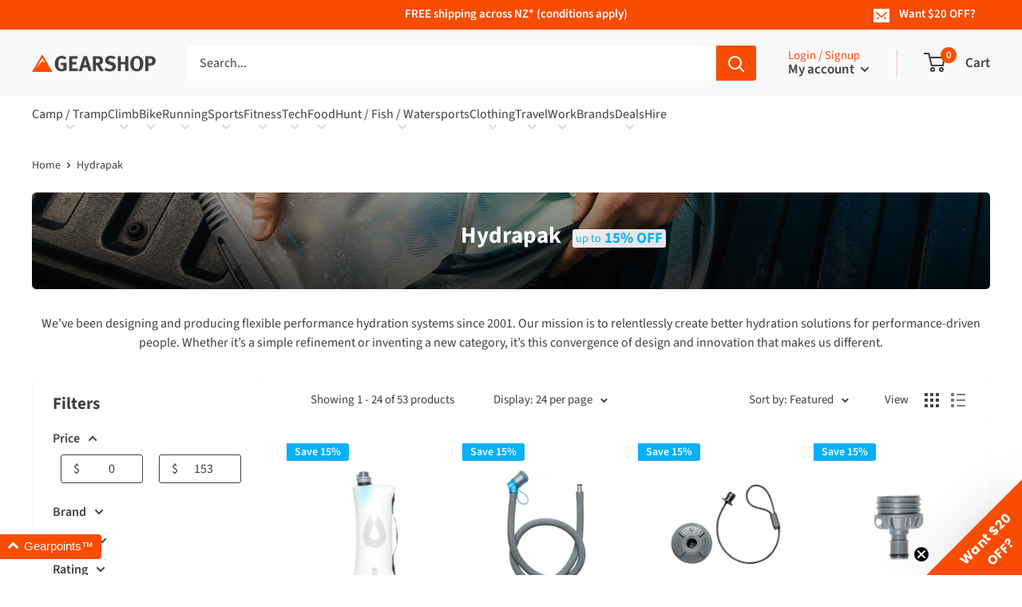

--- FILE ---
content_type: text/html; charset=utf-8
request_url: https://www.gearshop.co.nz/collections/hydrapak
body_size: 56465
content:
<!doctype html>

<html class="no-js" lang="en-NZ">
  <head>
    <meta name="facebook-domain-verification" content="x6kib6mvhrna8vyg7ag20o6md60hnc"/>
      <meta charset="utf-8">
    <meta name="viewport" content="width=device-width, initial-scale=1.0, height=device-height, minimum-scale=1.0, maximum-scale=4.0">
    <meta name="theme-color" content="#03b0f9">
    <meta name="google-site-verification" content="l15tiDpT6Ba7wlkgHABg0AAWZTcFrxWobXFFKaRo24c"/>
    <meta name="google-site-verification" content="_KlWJp36eW3zYSKURvPH_KvijtT5_-hiqSYbCkdl0Qc"/><title>Hydrapak
        
        
|
      Gearshop NZ
</title><meta name="description" content="We’ve been designing and producing flexible performance hydration systems since 2001. Our mission is to relentlessly create better hydration solutions for performance-driven people. Whether it’s a simple refinement or inventing a new category, it’s this convergence of design and innovation that makes us different."><link rel="canonical" href="https://www.gearshop.co.nz/collections/hydrapak"><link rel="shortcut icon" href="//www.gearshop.co.nz/cdn/shop/files/Gearshop_Icon_96x96.png?v=1614284101" type="image/png"><link rel="preload" as="style" href="//www.gearshop.co.nz/cdn/shop/t/119/assets/theme.css?v=94324780131936211181760994657">
    <link rel="preconnect" href="https://cdn.shopify.com">
    <link rel="preconnect" href="https://fonts.shopifycdn.com">
    <link rel="dns-prefetch" href="https://productreviews.shopifycdn.com">
    <link rel="dns-prefetch" href="https://ajax.googleapis.com">
    <link rel="dns-prefetch" href="https://maps.googleapis.com">
    <link rel="dns-prefetch" href="https://maps.gstatic.com">

    <meta property="og:type" content="website">
  <meta property="og:title" content="Hydrapak">
  <meta property="og:image" content="http://www.gearshop.co.nz/cdn/shop/collections/91_ihvKCWtL_1200x630.jpg?v=1627956422">
  <meta property="og:image:secure_url" content="https://www.gearshop.co.nz/cdn/shop/collections/91_ihvKCWtL_1200x630.jpg?v=1627956422"><meta property="og:description" content="We’ve been designing and producing flexible performance hydration systems since 2001. Our mission is to relentlessly create better hydration solutions for performance-driven people. Whether it’s a simple refinement or inventing a new category, it’s this convergence of design and innovation that makes us different."><meta property="og:url" content="https://www.gearshop.co.nz/collections/hydrapak">
<meta property="og:site_name" content="Gearshop NZ"><meta name="twitter:card" content="summary"><meta name="twitter:title" content="Hydrapak">
  <meta name="twitter:description" content="We’ve been designing and producing flexible performance hydration systems since 2001. Our mission is to relentlessly create better hydration solutions for performance-driven people. Whether it’s a simple refinement or inventing a new category, it’s this convergence of design and innovation that makes us different.">
  <meta name="twitter:image" content="https://www.gearshop.co.nz/cdn/shop/collections/91_ihvKCWtL_600x600_crop_center.jpg?v=1627956422">
    <link rel="preload" href="//www.gearshop.co.nz/cdn/fonts/source_sans_pro/sourcesanspro_n7.41cbad1715ffa6489ec3aab1c16fda6d5bdf2235.woff2" as="font" type="font/woff2" crossorigin>
<link rel="preload" href="//www.gearshop.co.nz/cdn/fonts/source_sans_pro/sourcesanspro_i7.98bb15b3a23880a6e1d86ade6dbb197526ff768d.woff2" as="font" type="font/woff2" crossorigin>
<link rel="preload" href="//www.gearshop.co.nz/cdn/fonts/source_sans_pro/sourcesanspro_n4.50ae3e156aed9a794db7e94c4d00984c7b66616c.woff2" as="font" type="font/woff2" crossorigin>
<link rel="preload" href="//www.gearshop.co.nz/cdn/fonts/source_sans_pro/sourcesanspro_n7.41cbad1715ffa6489ec3aab1c16fda6d5bdf2235.woff2" as="font" type="font/woff2" crossorigin>
<link rel="preload" href="//www.gearshop.co.nz/cdn/fonts/source_sans_pro/sourcesanspro_i4.130f29b9baa0095b80aea9236ca9ef6ab0069c67.woff2" as="font" type="font/woff2" crossorigin>
<link rel="preload" href="//www.gearshop.co.nz/cdn/fonts/source_sans_pro/sourcesanspro_i7.98bb15b3a23880a6e1d86ade6dbb197526ff768d.woff2" as="font" type="font/woff2" crossorigin>
<link rel="preload" href="//www.gearshop.co.nz/cdn/shop/t/119/assets/font-theme-star.woff2?v=176977276741202493121691970454" as="font" type="font/woff2" crossorigin><link rel="preload" href="//www.gearshop.co.nz/cdn/fonts/source_sans_pro/sourcesanspro_n6.cdbfc001bf7647698fff34a09dc1c625e4008e01.woff2" as="font" type="font/woff2" crossorigin><style>
  /* We load the font used for the integration with Shopify Reviews to load our own stars */
  @font-face {
    font-family: "font-theme-star";
    src: url(//www.gearshop.co.nz/cdn/shop/t/119/assets/font-theme-star.eot?v=178649971611478077551691970455);
    src: url(//www.gearshop.co.nz/cdn/shop/t/119/assets/font-theme-star.eot?%23iefix&v=178649971611478077551691970455) format("embedded-opentype"), url(//www.gearshop.co.nz/cdn/shop/t/119/assets/font-theme-star.woff2?v=176977276741202493121691970454) format("woff2"), url(//www.gearshop.co.nz/cdn/shop/t/119/assets/font-theme-star.ttf?v=17527569363257290761691970455) format("truetype");
    font-weight: normal;
    font-style: normal;
    font-display: fallback;
  }

  @font-face {
  font-family: "Source Sans Pro";
  font-weight: 700;
  font-style: normal;
  font-display: fallback;
  src: url("//www.gearshop.co.nz/cdn/fonts/source_sans_pro/sourcesanspro_n7.41cbad1715ffa6489ec3aab1c16fda6d5bdf2235.woff2") format("woff2"),
       url("//www.gearshop.co.nz/cdn/fonts/source_sans_pro/sourcesanspro_n7.01173495588557d2be0eb2bb2ecdf8e4f01cf917.woff") format("woff");
}

  @font-face {
  font-family: "Source Sans Pro";
  font-weight: 400;
  font-style: normal;
  font-display: fallback;
  src: url("//www.gearshop.co.nz/cdn/fonts/source_sans_pro/sourcesanspro_n4.50ae3e156aed9a794db7e94c4d00984c7b66616c.woff2") format("woff2"),
       url("//www.gearshop.co.nz/cdn/fonts/source_sans_pro/sourcesanspro_n4.d1662e048bd96ae7123e46600ff9744c0d84502d.woff") format("woff");
}

@font-face {
  font-family: "Source Sans Pro";
  font-weight: 600;
  font-style: normal;
  font-display: fallback;
  src: url("//www.gearshop.co.nz/cdn/fonts/source_sans_pro/sourcesanspro_n6.cdbfc001bf7647698fff34a09dc1c625e4008e01.woff2") format("woff2"),
       url("//www.gearshop.co.nz/cdn/fonts/source_sans_pro/sourcesanspro_n6.75b644b223b15254f28282d56f730f2224564c8d.woff") format("woff");
}

@font-face {
  font-family: "Source Sans Pro";
  font-weight: 700;
  font-style: italic;
  font-display: fallback;
  src: url("//www.gearshop.co.nz/cdn/fonts/source_sans_pro/sourcesanspro_i7.98bb15b3a23880a6e1d86ade6dbb197526ff768d.woff2") format("woff2"),
       url("//www.gearshop.co.nz/cdn/fonts/source_sans_pro/sourcesanspro_i7.6274cea5e22a575d33653322a4399caadffb1338.woff") format("woff");
}


  @font-face {
  font-family: "Source Sans Pro";
  font-weight: 700;
  font-style: normal;
  font-display: fallback;
  src: url("//www.gearshop.co.nz/cdn/fonts/source_sans_pro/sourcesanspro_n7.41cbad1715ffa6489ec3aab1c16fda6d5bdf2235.woff2") format("woff2"),
       url("//www.gearshop.co.nz/cdn/fonts/source_sans_pro/sourcesanspro_n7.01173495588557d2be0eb2bb2ecdf8e4f01cf917.woff") format("woff");
}

  @font-face {
  font-family: "Source Sans Pro";
  font-weight: 400;
  font-style: italic;
  font-display: fallback;
  src: url("//www.gearshop.co.nz/cdn/fonts/source_sans_pro/sourcesanspro_i4.130f29b9baa0095b80aea9236ca9ef6ab0069c67.woff2") format("woff2"),
       url("//www.gearshop.co.nz/cdn/fonts/source_sans_pro/sourcesanspro_i4.6146c8c8ae7b8853ccbbc8b859fcf805016ee743.woff") format("woff");
}

  @font-face {
  font-family: "Source Sans Pro";
  font-weight: 700;
  font-style: italic;
  font-display: fallback;
  src: url("//www.gearshop.co.nz/cdn/fonts/source_sans_pro/sourcesanspro_i7.98bb15b3a23880a6e1d86ade6dbb197526ff768d.woff2") format("woff2"),
       url("//www.gearshop.co.nz/cdn/fonts/source_sans_pro/sourcesanspro_i7.6274cea5e22a575d33653322a4399caadffb1338.woff") format("woff");
}


  :root {
    --default-text-font-size : 15px;
    --base-text-font-size    : 16px;
    --heading-font-family    : "Source Sans Pro", sans-serif;
    --heading-font-weight    : 700;
    --heading-font-style     : normal;
    --text-font-family       : "Source Sans Pro", sans-serif;
    --text-font-weight       : 400;
    --text-font-style        : normal;
    --text-font-bolder-weight: 600;
    --text-link-decoration   : underline;

    --text-color               : #404042;
    --text-color-rgb           : 64, 64, 66;
    --heading-color            : #404042;
    --border-color             : #f9f9f9;
    --border-color-rgb         : 249, 249, 249;
    --form-border-color        : #ececec;
    --accent-color             : #03b0f9;
    --accent-color-rgb         : 3, 176, 249;
    --link-color               : #f94c03;
    --link-color-hover         : #ad3502;
    --background               : #ffffff;
    --secondary-background     : #ffffff;
    --secondary-background-rgb : 255, 255, 255;
    --accent-background        : rgba(3, 176, 249, 0.08);

    --error-color       : #f90335;
    --error-background  : rgba(249, 3, 53, 0.07);
    --success-color     : #03b0f9;
    --success-background: rgba(3, 176, 249, 0.11);

    --primary-button-background      : #03b0f9;
    --primary-button-background-rgb  : 3, 176, 249;
    --primary-button-text-color      : #ffffff;
    --secondary-button-background    : #404042;
    --secondary-button-background-rgb: 64, 64, 66;
    --secondary-button-text-color    : #ffffff;

    --header-background      : #f9f9f9;
    --header-text-color      : #404042;
    --header-light-text-color: #f94c03;
    --header-border-color    : rgba(249, 76, 3, 0.3);
    --header-accent-color    : #f94c03;

    --footer-background      : #f9f9f9;
    --footer-text-color      : #404042;

    --flickity-arrow-color: #c6c6c6;--product-on-sale-accent           : #03b0f9;
    --product-on-sale-accent-rgb       : 3, 176, 249;
    --product-on-sale-color            : #ffffff;
    --product-in-stock-color           : #03b0f9;
    --product-low-stock-color          : #f90335;
    --product-sold-out-color           : #404042;
    --product-custom-label-1-background: #f94c03;
    --product-custom-label-1-color     : #ffffff;
    --product-custom-label-2-background: #f90335;
    --product-custom-label-2-color     : #ffffff;
    --product-review-star-color        : #f9c703;

    --mobile-container-gutter : 20px;
    --desktop-container-gutter: 40px;
  }
</style>

<script>
  // IE11 does not have support for CSS variables, so we have to polyfill them
  if (!(((window || {}).CSS || {}).supports && window.CSS.supports('(--a: 0)'))) {
    const script = document.createElement('script');
    script.type = 'text/javascript';
    script.src = 'https://cdn.jsdelivr.net/npm/css-vars-ponyfill@2';
    script.onload = function() {
      cssVars({});
    };

    document.getElementsByTagName('head')[0].appendChild(script);
  }
</script>


    <script>window.performance && window.performance.mark && window.performance.mark('shopify.content_for_header.start');</script><meta id="shopify-digital-wallet" name="shopify-digital-wallet" content="/2789779/digital_wallets/dialog">
<meta name="shopify-checkout-api-token" content="aa4a957f9f766be662b8d34291c20269">
<meta id="in-context-paypal-metadata" data-shop-id="2789779" data-venmo-supported="false" data-environment="production" data-locale="en_US" data-paypal-v4="true" data-currency="NZD">
<link rel="alternate" type="application/atom+xml" title="Feed" href="/collections/hydrapak.atom" />
<link rel="alternate" type="application/json+oembed" href="https://www.gearshop.co.nz/collections/hydrapak.oembed">
<script async="async" src="/checkouts/internal/preloads.js?locale=en-NZ"></script>
<script id="shopify-features" type="application/json">{"accessToken":"aa4a957f9f766be662b8d34291c20269","betas":["rich-media-storefront-analytics"],"domain":"www.gearshop.co.nz","predictiveSearch":true,"shopId":2789779,"locale":"en"}</script>
<script>var Shopify = Shopify || {};
Shopify.shop = "gearshop-11.myshopify.com";
Shopify.locale = "en-NZ";
Shopify.currency = {"active":"NZD","rate":"1.0"};
Shopify.country = "NZ";
Shopify.theme = {"name":"gearshop\/master","id":124553461858,"schema_name":"Warehouse","schema_version":"1.9.9","theme_store_id":null,"role":"main"};
Shopify.theme.handle = "null";
Shopify.theme.style = {"id":null,"handle":null};
Shopify.cdnHost = "www.gearshop.co.nz/cdn";
Shopify.routes = Shopify.routes || {};
Shopify.routes.root = "/";</script>
<script type="module">!function(o){(o.Shopify=o.Shopify||{}).modules=!0}(window);</script>
<script>!function(o){function n(){var o=[];function n(){o.push(Array.prototype.slice.apply(arguments))}return n.q=o,n}var t=o.Shopify=o.Shopify||{};t.loadFeatures=n(),t.autoloadFeatures=n()}(window);</script>
<script id="shop-js-analytics" type="application/json">{"pageType":"collection"}</script>
<script defer="defer" async type="module" src="//www.gearshop.co.nz/cdn/shopifycloud/shop-js/modules/v2/client.init-shop-cart-sync_BT-GjEfc.en.esm.js"></script>
<script defer="defer" async type="module" src="//www.gearshop.co.nz/cdn/shopifycloud/shop-js/modules/v2/chunk.common_D58fp_Oc.esm.js"></script>
<script defer="defer" async type="module" src="//www.gearshop.co.nz/cdn/shopifycloud/shop-js/modules/v2/chunk.modal_xMitdFEc.esm.js"></script>
<script type="module">
  await import("//www.gearshop.co.nz/cdn/shopifycloud/shop-js/modules/v2/client.init-shop-cart-sync_BT-GjEfc.en.esm.js");
await import("//www.gearshop.co.nz/cdn/shopifycloud/shop-js/modules/v2/chunk.common_D58fp_Oc.esm.js");
await import("//www.gearshop.co.nz/cdn/shopifycloud/shop-js/modules/v2/chunk.modal_xMitdFEc.esm.js");

  window.Shopify.SignInWithShop?.initShopCartSync?.({"fedCMEnabled":true,"windoidEnabled":true});

</script>
<script>(function() {
  var isLoaded = false;
  function asyncLoad() {
    if (isLoaded) return;
    isLoaded = true;
    var urls = ["https:\/\/d3hw6dc1ow8pp2.cloudfront.net\/reviewsWidget.min.js?shop=gearshop-11.myshopify.com","https:\/\/checkout.latitudefinancial.com\/assets\/shopify.js?containerId=latitude-product-widget\u0026layout=inversed\u0026merchantId=090685559\u0026paymentOption=minimum\u0026promotionCode=2012\u0026promotionMonths=12\u0026shop=gearshop-11.myshopify.com","https:\/\/checkout.latitudefinancial.com\/assets\/shopify.js?containerId=latitude-product-widget\u0026layout=standard\u0026merchantId=090685559\u0026paymentOption=equal\u0026promotionCode=2212\u0026promotionMonths=12\u0026shop=gearshop-11.myshopify.com","https:\/\/cdn-app.sealsubscriptions.com\/shopify\/public\/js\/sealsubscriptions.js?shop=gearshop-11.myshopify.com","\/\/cdn.shopify.com\/proxy\/6c893c253177b55e0847ff077545c898e537b56ba6f441985f0e78d4b2ec0c00\/gearshop-11.bookthatapp.com\/javascripts\/bta-installed.js?shop=gearshop-11.myshopify.com\u0026sp-cache-control=cHVibGljLCBtYXgtYWdlPTkwMA","\/\/cdn.shopify.com\/proxy\/3d3523886e68086e3e6655ec5d5072416a1a043f8951c11445cb3b03edc5c932\/gearshop-11.bookthatapp.com\/sdk\/v1\/js\/bta-order-status-bootstrap.min.js?shop=gearshop-11.myshopify.com\u0026sp-cache-control=cHVibGljLCBtYXgtYWdlPTkwMA","\/\/backinstock.useamp.com\/widget\/2992_1767153202.js?category=bis\u0026v=6\u0026shop=gearshop-11.myshopify.com"];
    for (var i = 0; i < urls.length; i++) {
      var s = document.createElement('script');
      s.type = 'text/javascript';
      s.async = true;
      s.src = urls[i];
      var x = document.getElementsByTagName('script')[0];
      x.parentNode.insertBefore(s, x);
    }
  };
  if(window.attachEvent) {
    window.attachEvent('onload', asyncLoad);
  } else {
    window.addEventListener('load', asyncLoad, false);
  }
})();</script>
<script id="__st">var __st={"a":2789779,"offset":46800,"reqid":"4f83489f-16b9-44c3-8c80-9bc13573e53b-1769067302","pageurl":"www.gearshop.co.nz\/collections\/hydrapak","u":"af103227f6e7","p":"collection","rtyp":"collection","rid":159835062370};</script>
<script>window.ShopifyPaypalV4VisibilityTracking = true;</script>
<script id="captcha-bootstrap">!function(){'use strict';const t='contact',e='account',n='new_comment',o=[[t,t],['blogs',n],['comments',n],[t,'customer']],c=[[e,'customer_login'],[e,'guest_login'],[e,'recover_customer_password'],[e,'create_customer']],r=t=>t.map((([t,e])=>`form[action*='/${t}']:not([data-nocaptcha='true']) input[name='form_type'][value='${e}']`)).join(','),a=t=>()=>t?[...document.querySelectorAll(t)].map((t=>t.form)):[];function s(){const t=[...o],e=r(t);return a(e)}const i='password',u='form_key',d=['recaptcha-v3-token','g-recaptcha-response','h-captcha-response',i],f=()=>{try{return window.sessionStorage}catch{return}},m='__shopify_v',_=t=>t.elements[u];function p(t,e,n=!1){try{const o=window.sessionStorage,c=JSON.parse(o.getItem(e)),{data:r}=function(t){const{data:e,action:n}=t;return t[m]||n?{data:e,action:n}:{data:t,action:n}}(c);for(const[e,n]of Object.entries(r))t.elements[e]&&(t.elements[e].value=n);n&&o.removeItem(e)}catch(o){console.error('form repopulation failed',{error:o})}}const l='form_type',E='cptcha';function T(t){t.dataset[E]=!0}const w=window,h=w.document,L='Shopify',v='ce_forms',y='captcha';let A=!1;((t,e)=>{const n=(g='f06e6c50-85a8-45c8-87d0-21a2b65856fe',I='https://cdn.shopify.com/shopifycloud/storefront-forms-hcaptcha/ce_storefront_forms_captcha_hcaptcha.v1.5.2.iife.js',D={infoText:'Protected by hCaptcha',privacyText:'Privacy',termsText:'Terms'},(t,e,n)=>{const o=w[L][v],c=o.bindForm;if(c)return c(t,g,e,D).then(n);var r;o.q.push([[t,g,e,D],n]),r=I,A||(h.body.append(Object.assign(h.createElement('script'),{id:'captcha-provider',async:!0,src:r})),A=!0)});var g,I,D;w[L]=w[L]||{},w[L][v]=w[L][v]||{},w[L][v].q=[],w[L][y]=w[L][y]||{},w[L][y].protect=function(t,e){n(t,void 0,e),T(t)},Object.freeze(w[L][y]),function(t,e,n,w,h,L){const[v,y,A,g]=function(t,e,n){const i=e?o:[],u=t?c:[],d=[...i,...u],f=r(d),m=r(i),_=r(d.filter((([t,e])=>n.includes(e))));return[a(f),a(m),a(_),s()]}(w,h,L),I=t=>{const e=t.target;return e instanceof HTMLFormElement?e:e&&e.form},D=t=>v().includes(t);t.addEventListener('submit',(t=>{const e=I(t);if(!e)return;const n=D(e)&&!e.dataset.hcaptchaBound&&!e.dataset.recaptchaBound,o=_(e),c=g().includes(e)&&(!o||!o.value);(n||c)&&t.preventDefault(),c&&!n&&(function(t){try{if(!f())return;!function(t){const e=f();if(!e)return;const n=_(t);if(!n)return;const o=n.value;o&&e.removeItem(o)}(t);const e=Array.from(Array(32),(()=>Math.random().toString(36)[2])).join('');!function(t,e){_(t)||t.append(Object.assign(document.createElement('input'),{type:'hidden',name:u})),t.elements[u].value=e}(t,e),function(t,e){const n=f();if(!n)return;const o=[...t.querySelectorAll(`input[type='${i}']`)].map((({name:t})=>t)),c=[...d,...o],r={};for(const[a,s]of new FormData(t).entries())c.includes(a)||(r[a]=s);n.setItem(e,JSON.stringify({[m]:1,action:t.action,data:r}))}(t,e)}catch(e){console.error('failed to persist form',e)}}(e),e.submit())}));const S=(t,e)=>{t&&!t.dataset[E]&&(n(t,e.some((e=>e===t))),T(t))};for(const o of['focusin','change'])t.addEventListener(o,(t=>{const e=I(t);D(e)&&S(e,y())}));const B=e.get('form_key'),M=e.get(l),P=B&&M;t.addEventListener('DOMContentLoaded',(()=>{const t=y();if(P)for(const e of t)e.elements[l].value===M&&p(e,B);[...new Set([...A(),...v().filter((t=>'true'===t.dataset.shopifyCaptcha))])].forEach((e=>S(e,t)))}))}(h,new URLSearchParams(w.location.search),n,t,e,['guest_login'])})(!0,!0)}();</script>
<script integrity="sha256-4kQ18oKyAcykRKYeNunJcIwy7WH5gtpwJnB7kiuLZ1E=" data-source-attribution="shopify.loadfeatures" defer="defer" src="//www.gearshop.co.nz/cdn/shopifycloud/storefront/assets/storefront/load_feature-a0a9edcb.js" crossorigin="anonymous"></script>
<script data-source-attribution="shopify.dynamic_checkout.dynamic.init">var Shopify=Shopify||{};Shopify.PaymentButton=Shopify.PaymentButton||{isStorefrontPortableWallets:!0,init:function(){window.Shopify.PaymentButton.init=function(){};var t=document.createElement("script");t.src="https://www.gearshop.co.nz/cdn/shopifycloud/portable-wallets/latest/portable-wallets.en.js",t.type="module",document.head.appendChild(t)}};
</script>
<script data-source-attribution="shopify.dynamic_checkout.buyer_consent">
  function portableWalletsHideBuyerConsent(e){var t=document.getElementById("shopify-buyer-consent"),n=document.getElementById("shopify-subscription-policy-button");t&&n&&(t.classList.add("hidden"),t.setAttribute("aria-hidden","true"),n.removeEventListener("click",e))}function portableWalletsShowBuyerConsent(e){var t=document.getElementById("shopify-buyer-consent"),n=document.getElementById("shopify-subscription-policy-button");t&&n&&(t.classList.remove("hidden"),t.removeAttribute("aria-hidden"),n.addEventListener("click",e))}window.Shopify?.PaymentButton&&(window.Shopify.PaymentButton.hideBuyerConsent=portableWalletsHideBuyerConsent,window.Shopify.PaymentButton.showBuyerConsent=portableWalletsShowBuyerConsent);
</script>
<script data-source-attribution="shopify.dynamic_checkout.cart.bootstrap">document.addEventListener("DOMContentLoaded",(function(){function t(){return document.querySelector("shopify-accelerated-checkout-cart, shopify-accelerated-checkout")}if(t())Shopify.PaymentButton.init();else{new MutationObserver((function(e,n){t()&&(Shopify.PaymentButton.init(),n.disconnect())})).observe(document.body,{childList:!0,subtree:!0})}}));
</script>
<link id="shopify-accelerated-checkout-styles" rel="stylesheet" media="screen" href="https://www.gearshop.co.nz/cdn/shopifycloud/portable-wallets/latest/accelerated-checkout-backwards-compat.css" crossorigin="anonymous">
<style id="shopify-accelerated-checkout-cart">
        #shopify-buyer-consent {
  margin-top: 1em;
  display: inline-block;
  width: 100%;
}

#shopify-buyer-consent.hidden {
  display: none;
}

#shopify-subscription-policy-button {
  background: none;
  border: none;
  padding: 0;
  text-decoration: underline;
  font-size: inherit;
  cursor: pointer;
}

#shopify-subscription-policy-button::before {
  box-shadow: none;
}

      </style>

<script>window.performance && window.performance.mark && window.performance.mark('shopify.content_for_header.end');</script>

    <link rel="stylesheet" href="//www.gearshop.co.nz/cdn/shop/t/119/assets/theme.css?v=94324780131936211181760994657">

    


  <script type="application/ld+json">
  {
    "@context": "http://schema.org",
    "@type": "BreadcrumbList",
  "itemListElement": [{
      "@type": "ListItem",
      "position": 1,
      "name": "Home",
      "item": "https://www.gearshop.co.nz"
    },{
          "@type": "ListItem",
          "position": 2,
          "name": "Hydrapak",
          "item": "https://www.gearshop.co.nz/collections/hydrapak"
        }]
  }
  </script>


    <script src="//ajax.googleapis.com/ajax/libs/jquery/1.12.4/jquery.min.js" type="text/javascript"></script>
    <script src="//www.gearshop.co.nz/cdn/shopifycloud/storefront/assets/themes_support/api.jquery-7ab1a3a4.js" type="text/javascript"></script>

    <script>
      // This allows to expose several variables to the global scope, to be used in scripts
      window.theme = {
        pageType: "collection",
        cartCount: 0,
        moneyFormat: "${{amount}}",
        moneyWithCurrencyFormat: "${{amount}} NZD",
        showDiscount:
          true
        ,
        discountMode: "percentage",
        searchMode: "product",
        cartType: "drawer",
        reviewsApp: "okendo"
      };

      window.routes = {
        permanentDomain: "gearshop-11.myshopify.com",
        rootUrl: "\/",
        cartUrl: "\/cart",
        cartAddUrl: "\/cart\/add",
        cartChangeUrl: "\/cart\/change",
        cartUpdateUrl: "\/cart\/update",
        searchUrl: "\/search",
        productRecommendationsUrl: "\/recommendations\/products",
        currencySuffix: ''
      };

      window.languages = {
        collectionOnSaleLabel: "Save {{savings}}",
        collectionDiscount: "{{discount}}% off",
        collectionDiscountUpTo: "Up to {{discount}}% off",
        productFormUnavailable: "Unavailable",
        productFormAddToCart:
          "Add to cart",
        productFormSoldOut: "Sold out",
        productFormBackInStock: "Notify me when back in stock",
        shippingEstimatorNoResults: "No shipping could be found for your address.",
        shippingEstimatorOneResult: "There is one shipping rate for your address:",
        shippingEstimatorMultipleResults: "There are {{count}} shipping rates for your address:",
        shippingEstimatorErrors: "There are some errors:"
      };

      window.lazySizesConfig = {
        loadHidden: false,
        hFac: 0.8,
        expFactor: 3,
        customMedia: {
          '--phone': '(max-width: 640px)',
          '--tablet': '(min-width: 641px) and (max-width: 1023px)',
          '--lap': '(min-width: 1024px)'
        }
      };

      window.discounts = {
        autoBxgy: JSON.parse('[]'),
        autoBasic: JSON.parse('[{"discount":{"DiscountAutomaticBxgy":{"combinesWith":{"orderDiscounts":false,"productDiscounts":false,"shippingDiscounts":false},"customerBuys":{"items":{"DiscountCollections":{"collections":[{"handle":"all-products","id":"gid://shopify/Collection/278873145442"}]}},"value":{"DiscountPurchaseAmount":{"amount":100}}},"customerGets":{"appliesOnOneTimePurchase":true,"appliesOnSubscription":false,"items":{"DiscountProducts":{"products":[{"handle":"gearshop-insultated-s-s-380ml-coffee-cup"}]}},"value":{"DiscountOnQuantity":{"effect":{"DiscountAmount":{"amount":{"amount":11.99,"currencyCode":"NZD"},"appliesOnEachItem":true}},"quantity":{"quantity":1}}}},"status":"EXPIRED","summary":"Spend $100.00, get 1 item at $11.99 off each","title":"Get a Gearshop Coffee Mug for $5","usesPerOrderLimit":1}},"id":"gid://shopify/DiscountAutomaticNode/1254678691938"},{"discount":{"DiscountAutomaticBxgy":{"combinesWith":{"orderDiscounts":false,"productDiscounts":false,"shippingDiscounts":false},"customerBuys":{"items":{"DiscountProducts":{"products":[{"handle":"ass-savers-80mm-blue-rain-sticker"}]}},"value":{"DiscountQuantity":{"quantity":5}}},"customerGets":{"appliesOnOneTimePurchase":true,"appliesOnSubscription":false,"items":{"DiscountProducts":{"products":[{"handle":"big-agnes-80mm-logo-sticker"}]}},"value":{"DiscountOnQuantity":{"effect":{"DiscountPercentage":{"percentage":0.5}},"quantity":{"quantity":1}}}},"status":"EXPIRED","summary":"Buy 5 items, get 1 item at 50% off","title":"BxGy Free Test","usesPerOrderLimit":1}},"id":"gid://shopify/DiscountAutomaticNode/1257563881570"},{"discount":{"DiscountAutomaticBxgy":{"combinesWith":{"orderDiscounts":true,"productDiscounts":true,"shippingDiscounts":true},"customerBuys":{"items":{"DiscountCollections":{"collections":[{"handle":"all-products","id":"gid://shopify/Collection/278873145442"}]}},"value":{"DiscountPurchaseAmount":{"amount":200}}},"customerGets":{"appliesOnOneTimePurchase":true,"appliesOnSubscription":false,"items":{"DiscountProducts":{"products":[{"handle":"gearshop-insultated-s-s-380ml-coffee-cup"}]}},"value":{"DiscountOnQuantity":{"effect":{"DiscountPercentage":{"percentage":1}},"quantity":{"quantity":1}}}},"status":"EXPIRED","summary":"Spend $200.00, get 1 item free","title":"Get a FREE Coffee Cup","usesPerOrderLimit":1}},"id":"gid://shopify/DiscountAutomaticNode/1648562143599"},{"discount":{"DiscountAutomaticBxgy":{"combinesWith":{"orderDiscounts":true,"productDiscounts":true,"shippingDiscounts":true},"customerBuys":{"items":{"DiscountCollections":{"collections":[{"handle":"marmot","id":"gid://shopify/Collection/367649234"}]}},"value":{"DiscountPurchaseAmount":{"amount":100}}},"customerGets":{"appliesOnOneTimePurchase":true,"appliesOnSubscription":false,"items":{"DiscountProducts":{"products":[{"handle":"marmot-retro-trucker-hat-25"}]}},"value":{"DiscountOnQuantity":{"effect":{"DiscountPercentage":{"percentage":1}},"quantity":{"quantity":1}}}},"status":"EXPIRED","summary":"Spend $100.00, get 1 item free","title":"Get a FREE Marmot Cap","usesPerOrderLimit":1}},"id":"gid://shopify/DiscountAutomaticNode/1723868774767"}]')
      };

      document.documentElement.className = document.documentElement.className.replace('no-js', 'js');
    </script><script src="//cdnjs.cloudflare.com/polyfill/v3/polyfill.min.js?unknown=polyfill&features=fetch,Element.prototype.closest,Element.prototype.matches,Element.prototype.remove,Element.prototype.classList,Array.prototype.includes,Array.prototype.fill,String.prototype.includes,String.prototype.padStart,Object.assign,CustomEvent,Intl,URL,DOMTokenList,IntersectionObserver,IntersectionObserverEntry" defer></script>

    <script src="//www.gearshop.co.nz/cdn/shop/t/119/assets/gearpoints-incentive.js?v=104649746417168782351742149294" defer></script><script src="//www.gearshop.co.nz/cdn/shop/t/119/assets/theme.min.js?v=49248713053767338981760654728" defer></script><script src="//www.gearshop.co.nz/cdn/shop/t/119/assets/custom.js?v=71175183495279858471749514878" defer></script><script>
        (function() {
          window.onpageshow = function() {

// We force re-freshing the cart content onpageshow, as most browsers will serve a cache copy when hitting the
// back button, which cause staled data
            document.documentElement.dispatchEvent(new CustomEvent('cart:refresh', {
              bubbles: true,
              detail: {
                scrollToTop: false
              }
            }));
          };
        })();
      </script><link href="https://d3hw6dc1ow8pp2.cloudfront.net/styles/main.min.css" rel="stylesheet" type="text/css">
<style type="text/css">
.okeReviews .okeReviews-reviewsWidget-header-controls-writeReview {
        display: inline-block;
    }
    .okeReviews .okeReviews-reviewsWidget.is-okeReviews-empty {
        display: block;
    }
</style>
<script type="application/json" id="oke-reviews-settings">
{"analyticsSettings":{"provider":"ua"},"disableInitialReviewsFetchOnProducts":false,"locale":"en","omitMicrodata":true,"subscriberId":"00dbc2a2-1784-41cc-8524-40f72ad6e1fc","starRatingColor":"#F94C03","recorderPlus":true,"recorderQandaPlus":true}
</script>

    <link rel="stylesheet" type="text/css" href="https://dov7r31oq5dkj.cloudfront.net/00dbc2a2-1784-41cc-8524-40f72ad6e1fc/widget-style-customisations.css?v=abae1d0e-4744-4384-afae-317a0bd01b52">
    


    


    <script>
    
    
    
    
    
    var gsf_conversion_data = {page_type : 'category', event : 'view_item_list', data : {product_data : [{variant_id : 51855285780847, product_id : 14695056408943, name : "HydraPak Seeker 3L + Filter Kit", price : "127.49", currency : "NZD", sku : "HPA01", brand : "hydrapak", variant : "Default Title", category : "water bottles", quantity : "18" }, {variant_id : 51855286468975, product_id : 14695056540015, name : "HydraPak ArcticFusion Tube", price : "42.49", currency : "NZD", sku : "HPA186", brand : "hydrapak", variant : "Default Title", category : "hydration bladders", quantity : "6" }, {variant_id : 51855286600047, product_id : 14695056572783, name : "HydraPak Plug &amp; Play Cap Kit", price : "23.79", currency : "NZD", sku : "HPA178", brand : "hydrapak", variant : "Default Title", category : "hydration bladders", quantity : "12" }, {variant_id : 51855286763887, product_id : 14695056605551, name : "HydraPak 28mm Filter Adaptor", price : "11.89", currency : "NZD", sku : "HPA179", brand : "hydrapak", variant : "Default Title", category : "hydration bladders", quantity : "12" }], total_price :"205.66", shop_currency : "NZD", collection_id : "159835062370", collection_name : "Hydrapak" }};
    
</script>
    
    
  <!-- BEGIN app block: shopify://apps/klaviyo-email-marketing-sms/blocks/klaviyo-onsite-embed/2632fe16-c075-4321-a88b-50b567f42507 -->












  <script async src="https://static.klaviyo.com/onsite/js/QF2SjJ/klaviyo.js?company_id=QF2SjJ"></script>
  <script>!function(){if(!window.klaviyo){window._klOnsite=window._klOnsite||[];try{window.klaviyo=new Proxy({},{get:function(n,i){return"push"===i?function(){var n;(n=window._klOnsite).push.apply(n,arguments)}:function(){for(var n=arguments.length,o=new Array(n),w=0;w<n;w++)o[w]=arguments[w];var t="function"==typeof o[o.length-1]?o.pop():void 0,e=new Promise((function(n){window._klOnsite.push([i].concat(o,[function(i){t&&t(i),n(i)}]))}));return e}}})}catch(n){window.klaviyo=window.klaviyo||[],window.klaviyo.push=function(){var n;(n=window._klOnsite).push.apply(n,arguments)}}}}();</script>

  




  <script>
    window.klaviyoReviewsProductDesignMode = false
  </script>







<!-- END app block --><!-- BEGIN app block: shopify://apps/blockify-fraud-filter/blocks/app_embed/2e3e0ba5-0e70-447a-9ec5-3bf76b5ef12e --> 
 
 
    <script>
        window.blockifyShopIdentifier = "gearshop-11.myshopify.com";
        window.ipBlockerMetafields = "{\"showOverlayByPass\":false,\"disableSpyExtensions\":false,\"blockUnknownBots\":false,\"activeApp\":true,\"blockByMetafield\":true,\"visitorAnalytic\":true,\"showWatermark\":true,\"token\":\"eyJhbGciOiJIUzI1NiIsInR5cCI6IkpXVCJ9.eyJpZGVudGlmaWVySWQiOiJnZWFyc2hvcC0xMS5teXNob3BpZnkuY29tIiwiaWF0IjoxNzM5NTgyOTY3fQ.oY-VAg1IWlVmbYSNLU-Eb9zCZDdEDSdr-LYEoKkRkiU\"}";
        window.blockifyRules = "{\"whitelist\":[],\"blacklist\":[{\"id\":393076,\"type\":\"1\",\"ipAddress\":\"188.3.182.94\",\"criteria\":\"1\",\"priority\":\"1\"},{\"id\":99052,\"type\":\"1\",\"country\":\"TR\",\"criteria\":\"3\",\"priority\":\"1\"}]}";
        window.ipblockerBlockTemplate = "{\"customCss\":\"#blockify---container{--bg-blockify: #fff;position:relative}#blockify---container::after{content:'';position:absolute;inset:0;background-repeat:no-repeat !important;background-size:cover !important;background:var(--bg-blockify);z-index:0}#blockify---container #blockify---container__inner{display:flex;flex-direction:column;align-items:center;position:relative;z-index:1}#blockify---container #blockify---container__inner #blockify-block-content{display:flex;flex-direction:column;align-items:center;text-align:center}#blockify---container #blockify---container__inner #blockify-block-content #blockify-block-superTitle{display:none !important}#blockify---container #blockify---container__inner #blockify-block-content #blockify-block-title{font-size:313%;font-weight:bold;margin-top:1em}@media only screen and (min-width: 768px) and (max-width: 1199px){#blockify---container #blockify---container__inner #blockify-block-content #blockify-block-title{font-size:188%}}@media only screen and (max-width: 767px){#blockify---container #blockify---container__inner #blockify-block-content #blockify-block-title{font-size:107%}}#blockify---container #blockify---container__inner #blockify-block-content #blockify-block-description{font-size:125%;margin:1.5em;line-height:1.5}@media only screen and (min-width: 768px) and (max-width: 1199px){#blockify---container #blockify---container__inner #blockify-block-content #blockify-block-description{font-size:88%}}@media only screen and (max-width: 767px){#blockify---container #blockify---container__inner #blockify-block-content #blockify-block-description{font-size:107%}}#blockify---container #blockify---container__inner #blockify-block-content #blockify-block-description #blockify-block-text-blink{display:none !important}#blockify---container #blockify---container__inner #blockify-logo-block-image{position:relative;width:400px;height:auto;max-height:300px}@media only screen and (max-width: 767px){#blockify---container #blockify---container__inner #blockify-logo-block-image{width:200px}}#blockify---container #blockify---container__inner #blockify-logo-block-image::before{content:'';display:block;padding-bottom:56.2%}#blockify---container #blockify---container__inner #blockify-logo-block-image img{position:absolute;top:0;left:0;width:100%;height:100%;object-fit:contain}\\n\",\"logoImage\":{\"active\":true,\"value\":\"https:\/\/storage.synctrack.io\/megamind-fraud\/assets\/default-thumbnail.png\",\"altText\":\"Red octagonal stop sign with a black hand symbol in the center, indicating a warning or prohibition\"},\"superTitle\":{\"active\":false,\"text\":\"403\",\"color\":\"#899df1\"},\"title\":{\"active\":true,\"text\":\"Access Denied\",\"color\":\"#000\"},\"description\":{\"active\":true,\"text\":\"The site owner may have set restrictions that prevent you from accessing the site. Please contact the site owner for access.\",\"color\":\"#000\"},\"background\":{\"active\":true,\"value\":\"#fff\",\"type\":\"1\",\"colorFrom\":null,\"colorTo\":null}}";

        
            window.blockifyCollectionId = 159835062370;
        
    </script>
<link href="https://cdn.shopify.com/extensions/019bde6c-6f74-71a0-9e52-4539429898f4/blockify-shopify-288/assets/blockify-embed.min.js" as="script" type="text/javascript" rel="preload"><link href="https://cdn.shopify.com/extensions/019bde6c-6f74-71a0-9e52-4539429898f4/blockify-shopify-288/assets/prevent-bypass-script.min.js" as="script" type="text/javascript" rel="preload">
<script type="text/javascript">
    window.blockifyBaseUrl = 'https://fraud.blockifyapp.com/s/api';
    window.blockifyPublicUrl = 'https://fraud.blockifyapp.com/s/api/public';
    window.bucketUrl = 'https://storage.synctrack.io/megamind-fraud';
    window.storefrontApiUrl  = 'https://fraud.blockifyapp.com/p/api';
</script>
<script type="text/javascript">
  window.blockifyChecking = true;
</script>
<script id="blockifyScriptByPass" type="text/javascript" src=https://cdn.shopify.com/extensions/019bde6c-6f74-71a0-9e52-4539429898f4/blockify-shopify-288/assets/prevent-bypass-script.min.js async></script>
<script id="blockifyScriptTag" type="text/javascript" src=https://cdn.shopify.com/extensions/019bde6c-6f74-71a0-9e52-4539429898f4/blockify-shopify-288/assets/blockify-embed.min.js async></script>


<!-- END app block --><!-- BEGIN app block: shopify://apps/simprosys-google-shopping-feed/blocks/core_settings_block/1f0b859e-9fa6-4007-97e8-4513aff5ff3b --><!-- BEGIN: GSF App Core Tags & Scripts by Simprosys Google Shopping Feed -->









<!-- END: GSF App Core Tags & Scripts by Simprosys Google Shopping Feed -->
<!-- END app block --><!-- BEGIN app block: shopify://apps/uppromote-affiliate/blocks/core-script/64c32457-930d-4cb9-9641-e24c0d9cf1f4 --><!-- BEGIN app snippet: core-metafields-setting --><!--suppress ES6ConvertVarToLetConst -->
<script type="application/json" id="core-uppromote-settings">{"active_reg_from":true,"app_env":{"env":"production"},"message_bar_setting":{"referral_enable":0,"referral_content":"You're shopping with {affiliate_name}!","referral_font":"Poppins","referral_font_size":14,"referral_text_color":"#ffffff","referral_background_color":"#338FB1","not_referral_enable":0,"not_referral_content":"Enjoy your time.","not_referral_font":"Poppins","not_referral_font_size":14,"not_referral_text_color":"#ffffff","not_referral_background_color":"#338FB1"}}</script>
<script type="application/json" id="core-uppromote-cart">{"note":null,"attributes":{},"original_total_price":0,"total_price":0,"total_discount":0,"total_weight":0.0,"item_count":0,"items":[],"requires_shipping":false,"currency":"NZD","items_subtotal_price":0,"cart_level_discount_applications":[],"checkout_charge_amount":0}</script>
<script id="core-uppromote-quick-store-tracking-vars">
    function getDocumentContext(){const{href:a,hash:b,host:c,hostname:d,origin:e,pathname:f,port:g,protocol:h,search:i}=window.location,j=document.referrer,k=document.characterSet,l=document.title;return{location:{href:a,hash:b,host:c,hostname:d,origin:e,pathname:f,port:g,protocol:h,search:i},referrer:j||document.location.href,characterSet:k,title:l}}function getNavigatorContext(){const{language:a,cookieEnabled:b,languages:c,userAgent:d}=navigator;return{language:a,cookieEnabled:b,languages:c,userAgent:d}}function getWindowContext(){const{innerHeight:a,innerWidth:b,outerHeight:c,outerWidth:d,origin:e,screen:{height:j,width:k},screenX:f,screenY:g,scrollX:h,scrollY:i}=window;return{innerHeight:a,innerWidth:b,outerHeight:c,outerWidth:d,origin:e,screen:{screenHeight:j,screenWidth:k},screenX:f,screenY:g,scrollX:h,scrollY:i,location:getDocumentContext().location}}function getContext(){return{document:getDocumentContext(),navigator:getNavigatorContext(),window:getWindowContext()}}
    if (window.location.href.includes('?sca_ref=')) {
        localStorage.setItem('__up_lastViewedPageContext', JSON.stringify({
            context: getContext(),
            timestamp: new Date().toISOString(),
        }))
    }
</script>

<script id="core-uppromote-setting-booster">
    var UpPromoteCoreSettings = JSON.parse(document.getElementById('core-uppromote-settings').textContent)
    UpPromoteCoreSettings.currentCart = JSON.parse(document.getElementById('core-uppromote-cart')?.textContent || '{}')
    const idToClean = ['core-uppromote-settings', 'core-uppromote-cart', 'core-uppromote-setting-booster', 'core-uppromote-quick-store-tracking-vars']
    idToClean.forEach(id => {
        document.getElementById(id)?.remove()
    })
</script>
<!-- END app snippet -->


<!-- END app block --><script src="https://cdn.shopify.com/extensions/019be3ca-b096-7794-a07a-cc1297362ed9/app-108/assets/core.min.js" type="text/javascript" defer="defer"></script>
<link href="https://monorail-edge.shopifysvc.com" rel="dns-prefetch">
<script>(function(){if ("sendBeacon" in navigator && "performance" in window) {try {var session_token_from_headers = performance.getEntriesByType('navigation')[0].serverTiming.find(x => x.name == '_s').description;} catch {var session_token_from_headers = undefined;}var session_cookie_matches = document.cookie.match(/_shopify_s=([^;]*)/);var session_token_from_cookie = session_cookie_matches && session_cookie_matches.length === 2 ? session_cookie_matches[1] : "";var session_token = session_token_from_headers || session_token_from_cookie || "";function handle_abandonment_event(e) {var entries = performance.getEntries().filter(function(entry) {return /monorail-edge.shopifysvc.com/.test(entry.name);});if (!window.abandonment_tracked && entries.length === 0) {window.abandonment_tracked = true;var currentMs = Date.now();var navigation_start = performance.timing.navigationStart;var payload = {shop_id: 2789779,url: window.location.href,navigation_start,duration: currentMs - navigation_start,session_token,page_type: "collection"};window.navigator.sendBeacon("https://monorail-edge.shopifysvc.com/v1/produce", JSON.stringify({schema_id: "online_store_buyer_site_abandonment/1.1",payload: payload,metadata: {event_created_at_ms: currentMs,event_sent_at_ms: currentMs}}));}}window.addEventListener('pagehide', handle_abandonment_event);}}());</script>
<script id="web-pixels-manager-setup">(function e(e,d,r,n,o){if(void 0===o&&(o={}),!Boolean(null===(a=null===(i=window.Shopify)||void 0===i?void 0:i.analytics)||void 0===a?void 0:a.replayQueue)){var i,a;window.Shopify=window.Shopify||{};var t=window.Shopify;t.analytics=t.analytics||{};var s=t.analytics;s.replayQueue=[],s.publish=function(e,d,r){return s.replayQueue.push([e,d,r]),!0};try{self.performance.mark("wpm:start")}catch(e){}var l=function(){var e={modern:/Edge?\/(1{2}[4-9]|1[2-9]\d|[2-9]\d{2}|\d{4,})\.\d+(\.\d+|)|Firefox\/(1{2}[4-9]|1[2-9]\d|[2-9]\d{2}|\d{4,})\.\d+(\.\d+|)|Chrom(ium|e)\/(9{2}|\d{3,})\.\d+(\.\d+|)|(Maci|X1{2}).+ Version\/(15\.\d+|(1[6-9]|[2-9]\d|\d{3,})\.\d+)([,.]\d+|)( \(\w+\)|)( Mobile\/\w+|) Safari\/|Chrome.+OPR\/(9{2}|\d{3,})\.\d+\.\d+|(CPU[ +]OS|iPhone[ +]OS|CPU[ +]iPhone|CPU IPhone OS|CPU iPad OS)[ +]+(15[._]\d+|(1[6-9]|[2-9]\d|\d{3,})[._]\d+)([._]\d+|)|Android:?[ /-](13[3-9]|1[4-9]\d|[2-9]\d{2}|\d{4,})(\.\d+|)(\.\d+|)|Android.+Firefox\/(13[5-9]|1[4-9]\d|[2-9]\d{2}|\d{4,})\.\d+(\.\d+|)|Android.+Chrom(ium|e)\/(13[3-9]|1[4-9]\d|[2-9]\d{2}|\d{4,})\.\d+(\.\d+|)|SamsungBrowser\/([2-9]\d|\d{3,})\.\d+/,legacy:/Edge?\/(1[6-9]|[2-9]\d|\d{3,})\.\d+(\.\d+|)|Firefox\/(5[4-9]|[6-9]\d|\d{3,})\.\d+(\.\d+|)|Chrom(ium|e)\/(5[1-9]|[6-9]\d|\d{3,})\.\d+(\.\d+|)([\d.]+$|.*Safari\/(?![\d.]+ Edge\/[\d.]+$))|(Maci|X1{2}).+ Version\/(10\.\d+|(1[1-9]|[2-9]\d|\d{3,})\.\d+)([,.]\d+|)( \(\w+\)|)( Mobile\/\w+|) Safari\/|Chrome.+OPR\/(3[89]|[4-9]\d|\d{3,})\.\d+\.\d+|(CPU[ +]OS|iPhone[ +]OS|CPU[ +]iPhone|CPU IPhone OS|CPU iPad OS)[ +]+(10[._]\d+|(1[1-9]|[2-9]\d|\d{3,})[._]\d+)([._]\d+|)|Android:?[ /-](13[3-9]|1[4-9]\d|[2-9]\d{2}|\d{4,})(\.\d+|)(\.\d+|)|Mobile Safari.+OPR\/([89]\d|\d{3,})\.\d+\.\d+|Android.+Firefox\/(13[5-9]|1[4-9]\d|[2-9]\d{2}|\d{4,})\.\d+(\.\d+|)|Android.+Chrom(ium|e)\/(13[3-9]|1[4-9]\d|[2-9]\d{2}|\d{4,})\.\d+(\.\d+|)|Android.+(UC? ?Browser|UCWEB|U3)[ /]?(15\.([5-9]|\d{2,})|(1[6-9]|[2-9]\d|\d{3,})\.\d+)\.\d+|SamsungBrowser\/(5\.\d+|([6-9]|\d{2,})\.\d+)|Android.+MQ{2}Browser\/(14(\.(9|\d{2,})|)|(1[5-9]|[2-9]\d|\d{3,})(\.\d+|))(\.\d+|)|K[Aa][Ii]OS\/(3\.\d+|([4-9]|\d{2,})\.\d+)(\.\d+|)/},d=e.modern,r=e.legacy,n=navigator.userAgent;return n.match(d)?"modern":n.match(r)?"legacy":"unknown"}(),u="modern"===l?"modern":"legacy",c=(null!=n?n:{modern:"",legacy:""})[u],f=function(e){return[e.baseUrl,"/wpm","/b",e.hashVersion,"modern"===e.buildTarget?"m":"l",".js"].join("")}({baseUrl:d,hashVersion:r,buildTarget:u}),m=function(e){var d=e.version,r=e.bundleTarget,n=e.surface,o=e.pageUrl,i=e.monorailEndpoint;return{emit:function(e){var a=e.status,t=e.errorMsg,s=(new Date).getTime(),l=JSON.stringify({metadata:{event_sent_at_ms:s},events:[{schema_id:"web_pixels_manager_load/3.1",payload:{version:d,bundle_target:r,page_url:o,status:a,surface:n,error_msg:t},metadata:{event_created_at_ms:s}}]});if(!i)return console&&console.warn&&console.warn("[Web Pixels Manager] No Monorail endpoint provided, skipping logging."),!1;try{return self.navigator.sendBeacon.bind(self.navigator)(i,l)}catch(e){}var u=new XMLHttpRequest;try{return u.open("POST",i,!0),u.setRequestHeader("Content-Type","text/plain"),u.send(l),!0}catch(e){return console&&console.warn&&console.warn("[Web Pixels Manager] Got an unhandled error while logging to Monorail."),!1}}}}({version:r,bundleTarget:l,surface:e.surface,pageUrl:self.location.href,monorailEndpoint:e.monorailEndpoint});try{o.browserTarget=l,function(e){var d=e.src,r=e.async,n=void 0===r||r,o=e.onload,i=e.onerror,a=e.sri,t=e.scriptDataAttributes,s=void 0===t?{}:t,l=document.createElement("script"),u=document.querySelector("head"),c=document.querySelector("body");if(l.async=n,l.src=d,a&&(l.integrity=a,l.crossOrigin="anonymous"),s)for(var f in s)if(Object.prototype.hasOwnProperty.call(s,f))try{l.dataset[f]=s[f]}catch(e){}if(o&&l.addEventListener("load",o),i&&l.addEventListener("error",i),u)u.appendChild(l);else{if(!c)throw new Error("Did not find a head or body element to append the script");c.appendChild(l)}}({src:f,async:!0,onload:function(){if(!function(){var e,d;return Boolean(null===(d=null===(e=window.Shopify)||void 0===e?void 0:e.analytics)||void 0===d?void 0:d.initialized)}()){var d=window.webPixelsManager.init(e)||void 0;if(d){var r=window.Shopify.analytics;r.replayQueue.forEach((function(e){var r=e[0],n=e[1],o=e[2];d.publishCustomEvent(r,n,o)})),r.replayQueue=[],r.publish=d.publishCustomEvent,r.visitor=d.visitor,r.initialized=!0}}},onerror:function(){return m.emit({status:"failed",errorMsg:"".concat(f," has failed to load")})},sri:function(e){var d=/^sha384-[A-Za-z0-9+/=]+$/;return"string"==typeof e&&d.test(e)}(c)?c:"",scriptDataAttributes:o}),m.emit({status:"loading"})}catch(e){m.emit({status:"failed",errorMsg:(null==e?void 0:e.message)||"Unknown error"})}}})({shopId: 2789779,storefrontBaseUrl: "https://www.gearshop.co.nz",extensionsBaseUrl: "https://extensions.shopifycdn.com/cdn/shopifycloud/web-pixels-manager",monorailEndpoint: "https://monorail-edge.shopifysvc.com/unstable/produce_batch",surface: "storefront-renderer",enabledBetaFlags: ["2dca8a86"],webPixelsConfigList: [{"id":"1826193775","configuration":"{\"accountID\":\"QF2SjJ\",\"webPixelConfig\":\"eyJlbmFibGVBZGRlZFRvQ2FydEV2ZW50cyI6IHRydWV9\"}","eventPayloadVersion":"v1","runtimeContext":"STRICT","scriptVersion":"524f6c1ee37bacdca7657a665bdca589","type":"APP","apiClientId":123074,"privacyPurposes":["ANALYTICS","MARKETING"],"dataSharingAdjustments":{"protectedCustomerApprovalScopes":["read_customer_address","read_customer_email","read_customer_name","read_customer_personal_data","read_customer_phone"]}},{"id":"1784873327","configuration":"{\"description\":\"Chatty conversion tracking pixel\",\"shopId\":\"zYZ8RHBIt6YlcuJVh0FV\"}","eventPayloadVersion":"v1","runtimeContext":"STRICT","scriptVersion":"13ac37025cff8583d58d6f1e51d29e4b","type":"APP","apiClientId":6641085,"privacyPurposes":["ANALYTICS"],"dataSharingAdjustments":{"protectedCustomerApprovalScopes":["read_customer_address","read_customer_email","read_customer_name","read_customer_personal_data","read_customer_phone"]}},{"id":"1460666735","configuration":"{\"account_ID\":\"209655\",\"google_analytics_tracking_tag\":\"1\",\"measurement_id\":\"2\",\"api_secret\":\"3\",\"shop_settings\":\"{\\\"custom_pixel_script\\\":\\\"https:\\\\\\\/\\\\\\\/storage.googleapis.com\\\\\\\/gsf-scripts\\\\\\\/custom-pixels\\\\\\\/gearshop-11.js\\\"}\"}","eventPayloadVersion":"v1","runtimeContext":"LAX","scriptVersion":"c6b888297782ed4a1cba19cda43d6625","type":"APP","apiClientId":1558137,"privacyPurposes":[],"dataSharingAdjustments":{"protectedCustomerApprovalScopes":["read_customer_address","read_customer_email","read_customer_name","read_customer_personal_data","read_customer_phone"]}},{"id":"1018429807","configuration":"{\"shopId\":\"198021\",\"env\":\"production\",\"metaData\":\"[]\"}","eventPayloadVersion":"v1","runtimeContext":"STRICT","scriptVersion":"b5f36dde5f056353eb93a774a57c735e","type":"APP","apiClientId":2773553,"privacyPurposes":[],"dataSharingAdjustments":{"protectedCustomerApprovalScopes":["read_customer_address","read_customer_email","read_customer_name","read_customer_personal_data","read_customer_phone"]}},{"id":"739311983","configuration":"{\"config\":\"{\\\"pixel_id\\\":\\\"G-QBZMY5FMWH\\\",\\\"gtag_events\\\":[{\\\"type\\\":\\\"purchase\\\",\\\"action_label\\\":\\\"G-QBZMY5FMWH\\\"},{\\\"type\\\":\\\"page_view\\\",\\\"action_label\\\":\\\"G-QBZMY5FMWH\\\"},{\\\"type\\\":\\\"view_item\\\",\\\"action_label\\\":\\\"G-QBZMY5FMWH\\\"},{\\\"type\\\":\\\"search\\\",\\\"action_label\\\":\\\"G-QBZMY5FMWH\\\"},{\\\"type\\\":\\\"add_to_cart\\\",\\\"action_label\\\":\\\"G-QBZMY5FMWH\\\"},{\\\"type\\\":\\\"begin_checkout\\\",\\\"action_label\\\":\\\"G-QBZMY5FMWH\\\"},{\\\"type\\\":\\\"add_payment_info\\\",\\\"action_label\\\":\\\"G-QBZMY5FMWH\\\"}],\\\"enable_monitoring_mode\\\":false}\"}","eventPayloadVersion":"v1","runtimeContext":"OPEN","scriptVersion":"b2a88bafab3e21179ed38636efcd8a93","type":"APP","apiClientId":1780363,"privacyPurposes":[],"dataSharingAdjustments":{"protectedCustomerApprovalScopes":["read_customer_address","read_customer_email","read_customer_name","read_customer_personal_data","read_customer_phone"]}},{"id":"657260911","configuration":"{\"pixelCode\":\"CP7C6CRC77UF832U9RI0\"}","eventPayloadVersion":"v1","runtimeContext":"STRICT","scriptVersion":"22e92c2ad45662f435e4801458fb78cc","type":"APP","apiClientId":4383523,"privacyPurposes":["ANALYTICS","MARKETING","SALE_OF_DATA"],"dataSharingAdjustments":{"protectedCustomerApprovalScopes":["read_customer_address","read_customer_email","read_customer_name","read_customer_personal_data","read_customer_phone"]}},{"id":"124715375","eventPayloadVersion":"v1","runtimeContext":"LAX","scriptVersion":"1","type":"CUSTOM","privacyPurposes":["MARKETING"],"name":"Meta pixel (migrated)"},{"id":"132153711","eventPayloadVersion":"1","runtimeContext":"LAX","scriptVersion":"1","type":"CUSTOM","privacyPurposes":["SALE_OF_DATA"],"name":"Simprosys"},{"id":"shopify-app-pixel","configuration":"{}","eventPayloadVersion":"v1","runtimeContext":"STRICT","scriptVersion":"0450","apiClientId":"shopify-pixel","type":"APP","privacyPurposes":["ANALYTICS","MARKETING"]},{"id":"shopify-custom-pixel","eventPayloadVersion":"v1","runtimeContext":"LAX","scriptVersion":"0450","apiClientId":"shopify-pixel","type":"CUSTOM","privacyPurposes":["ANALYTICS","MARKETING"]}],isMerchantRequest: false,initData: {"shop":{"name":"Gearshop NZ","paymentSettings":{"currencyCode":"NZD"},"myshopifyDomain":"gearshop-11.myshopify.com","countryCode":"NZ","storefrontUrl":"https:\/\/www.gearshop.co.nz"},"customer":null,"cart":null,"checkout":null,"productVariants":[],"purchasingCompany":null},},"https://www.gearshop.co.nz/cdn","fcfee988w5aeb613cpc8e4bc33m6693e112",{"modern":"","legacy":""},{"shopId":"2789779","storefrontBaseUrl":"https:\/\/www.gearshop.co.nz","extensionBaseUrl":"https:\/\/extensions.shopifycdn.com\/cdn\/shopifycloud\/web-pixels-manager","surface":"storefront-renderer","enabledBetaFlags":"[\"2dca8a86\"]","isMerchantRequest":"false","hashVersion":"fcfee988w5aeb613cpc8e4bc33m6693e112","publish":"custom","events":"[[\"page_viewed\",{}],[\"collection_viewed\",{\"collection\":{\"id\":\"159835062370\",\"title\":\"Hydrapak\",\"productVariants\":[{\"price\":{\"amount\":127.49,\"currencyCode\":\"NZD\"},\"product\":{\"title\":\"HydraPak Seeker 3L + Filter Kit\",\"vendor\":\"hydrapak\",\"id\":\"14695056408943\",\"untranslatedTitle\":\"HydraPak Seeker 3L + Filter Kit\",\"url\":\"\/products\/hydrapak-seeker-3l-filter-kit\",\"type\":\"water bottles\"},\"id\":\"51855285780847\",\"image\":{\"src\":\"\/\/www.gearshop.co.nz\/cdn\/shop\/files\/4473cff5-aef3-4a0f-b1b8-943c10207f5d.jpg?v=1742614374\"},\"sku\":\"HPA01\",\"title\":\"Default Title\",\"untranslatedTitle\":\"Default Title\"},{\"price\":{\"amount\":42.49,\"currencyCode\":\"NZD\"},\"product\":{\"title\":\"HydraPak ArcticFusion Tube\",\"vendor\":\"hydrapak\",\"id\":\"14695056540015\",\"untranslatedTitle\":\"HydraPak ArcticFusion Tube\",\"url\":\"\/products\/hydrapak-arcticfusion-tube\",\"type\":\"hydration bladders\"},\"id\":\"51855286468975\",\"image\":{\"src\":\"\/\/www.gearshop.co.nz\/cdn\/shop\/files\/27f63eb1-15ee-4894-a180-81524e384913.jpg?v=1752718654\"},\"sku\":\"HPA186\",\"title\":\"Default Title\",\"untranslatedTitle\":\"Default Title\"},{\"price\":{\"amount\":23.79,\"currencyCode\":\"NZD\"},\"product\":{\"title\":\"HydraPak Plug \u0026 Play Cap Kit\",\"vendor\":\"hydrapak\",\"id\":\"14695056572783\",\"untranslatedTitle\":\"HydraPak Plug \u0026 Play Cap Kit\",\"url\":\"\/products\/hydrapak-plug-play-cap-kit\",\"type\":\"hydration bladders\"},\"id\":\"51855286600047\",\"image\":{\"src\":\"\/\/www.gearshop.co.nz\/cdn\/shop\/files\/9e1be46d-bee2-4ada-b8ca-e159091906d0.jpg?v=1742614412\"},\"sku\":\"HPA178\",\"title\":\"Default Title\",\"untranslatedTitle\":\"Default Title\"},{\"price\":{\"amount\":11.89,\"currencyCode\":\"NZD\"},\"product\":{\"title\":\"HydraPak 28mm Filter Adaptor\",\"vendor\":\"hydrapak\",\"id\":\"14695056605551\",\"untranslatedTitle\":\"HydraPak 28mm Filter Adaptor\",\"url\":\"\/products\/hydrapak-28mm-filter-adaptor\",\"type\":\"hydration bladders\"},\"id\":\"51855286763887\",\"image\":{\"src\":\"\/\/www.gearshop.co.nz\/cdn\/shop\/files\/1b625cdb-4d44-48fd-9df1-09e378238a93.jpg?v=1742614420\"},\"sku\":\"HPA179\",\"title\":\"Default Title\",\"untranslatedTitle\":\"Default Title\"},{\"price\":{\"amount\":23.79,\"currencyCode\":\"NZD\"},\"product\":{\"title\":\"HydraPak Camp Tap\",\"vendor\":\"hydrapak\",\"id\":\"14695056638319\",\"untranslatedTitle\":\"HydraPak Camp Tap\",\"url\":\"\/products\/hydrapak-camp-tap\",\"type\":\"hydration bladders\"},\"id\":\"51855286927727\",\"image\":{\"src\":\"\/\/www.gearshop.co.nz\/cdn\/shop\/files\/5d9ac64c-78bf-459a-ba6e-54563bf8e995.jpg?v=1742614429\"},\"sku\":\"HPA180\",\"title\":\"Default Title\",\"untranslatedTitle\":\"Default Title\"},{\"price\":{\"amount\":17.42,\"currencyCode\":\"NZD\"},\"product\":{\"title\":\"HydraPak Bite Valve Sheath (2 pk)\",\"vendor\":\"hydrapak\",\"id\":\"14695056671087\",\"untranslatedTitle\":\"HydraPak Bite Valve Sheath (2 pk)\",\"url\":\"\/products\/hydrapak-bite-valve-sheath-2-pk\",\"type\":\"hydration bladders\"},\"id\":\"51855287157103\",\"image\":{\"src\":\"\/\/www.gearshop.co.nz\/cdn\/shop\/files\/3709e4ba-be97-4736-a81c-a078177458c7.jpg?v=1742614436\"},\"sku\":\"HPA181\",\"title\":\"Default Title\",\"untranslatedTitle\":\"Default Title\"},{\"price\":{\"amount\":29.74,\"currencyCode\":\"NZD\"},\"product\":{\"title\":\"HydraPak Hydraflex Tube\",\"vendor\":\"hydrapak\",\"id\":\"14695056736623\",\"untranslatedTitle\":\"HydraPak Hydraflex Tube\",\"url\":\"\/products\/hydrapak-hydraflex-tube\",\"type\":\"hydration bladders\"},\"id\":\"51855287353711\",\"image\":{\"src\":\"\/\/www.gearshop.co.nz\/cdn\/shop\/files\/a7769592-3f6b-4449-aaad-cce33a1c6989.jpg?v=1742614445\"},\"sku\":\"HPA184\",\"title\":\"Default Title\",\"untranslatedTitle\":\"Default Title\"},{\"price\":{\"amount\":18.69,\"currencyCode\":\"NZD\"},\"product\":{\"title\":\"HydraPak Comet Bite Valve\",\"vendor\":\"hydrapak\",\"id\":\"14695056769391\",\"untranslatedTitle\":\"HydraPak Comet Bite Valve\",\"url\":\"\/products\/hydrapak-comet-bite-valve\",\"type\":\"hydration bladders\"},\"id\":\"51855287517551\",\"image\":{\"src\":\"\/\/www.gearshop.co.nz\/cdn\/shop\/files\/6c891958-d9be-4393-8ab2-597795bfb03d.webp?v=1742614453\"},\"sku\":\"HPA187\",\"title\":\"Default Title\",\"untranslatedTitle\":\"Default Title\"},{\"price\":{\"amount\":16.14,\"currencyCode\":\"NZD\"},\"product\":{\"title\":\"HydraPak Comet Bite Valve Sheath (2 pk)\",\"vendor\":\"hydrapak\",\"id\":\"14695056802159\",\"untranslatedTitle\":\"HydraPak Comet Bite Valve Sheath (2 pk)\",\"url\":\"\/products\/hydrapak-comet-bite-valve-sheath-2-pk\",\"type\":\"hydration bladders\"},\"id\":\"51855287681391\",\"image\":{\"src\":\"\/\/www.gearshop.co.nz\/cdn\/shop\/files\/6f6629a4-f3a2-439b-9d21-cb8b8feac1ae.jpg?v=1742614461\"},\"sku\":\"HPA189\",\"title\":\"Default Title\",\"untranslatedTitle\":\"Default Title\"},{\"price\":{\"amount\":14.44,\"currencyCode\":\"NZD\"},\"product\":{\"title\":\"HydraPak Tube Magnet\",\"vendor\":\"hydrapak\",\"id\":\"14695056834927\",\"untranslatedTitle\":\"HydraPak Tube Magnet\",\"url\":\"\/products\/hydrapak-tube-magnet\",\"type\":\"hydration bladders\"},\"id\":\"51855287845231\",\"image\":{\"src\":\"\/\/www.gearshop.co.nz\/cdn\/shop\/files\/7141a720-3553-4db1-b036-3e55c66e89c7.webp?v=1742614469\"},\"sku\":\"HPA190\",\"title\":\"Default Title\",\"untranslatedTitle\":\"Default Title\"},{\"price\":{\"amount\":22.94,\"currencyCode\":\"NZD\"},\"product\":{\"title\":\"HydraPak Flask\/Flex Bottle Cleaning Kit\",\"vendor\":\"hydrapak\",\"id\":\"14695056900463\",\"untranslatedTitle\":\"HydraPak Flask\/Flex Bottle Cleaning Kit\",\"url\":\"\/products\/hydrapak-flask-flex-bottle-cleaning-kit\",\"type\":\"hydration bottles\"},\"id\":\"51855288369519\",\"image\":{\"src\":\"\/\/www.gearshop.co.nz\/cdn\/shop\/files\/ec1af400-6de2-488f-9bd8-8f1c968916e5.jpg?v=1742614478\"},\"sku\":\"HPA192\",\"title\":\"Default Title\",\"untranslatedTitle\":\"Default Title\"},{\"price\":{\"amount\":29.74,\"currencyCode\":\"NZD\"},\"product\":{\"title\":\"HydraPak Gear Cleaning Kit\",\"vendor\":\"hydrapak\",\"id\":\"14695056933231\",\"untranslatedTitle\":\"HydraPak Gear Cleaning Kit\",\"url\":\"\/products\/hydrapak-gear-cleaning-kit\",\"type\":\"hydration bottles\"},\"id\":\"51855288664431\",\"image\":{\"src\":\"\/\/www.gearshop.co.nz\/cdn\/shop\/files\/12c9959a-c8d4-47b4-a3a3-8ed2df1bfa65.jpg?v=1742614485\"},\"sku\":\"HPA193\",\"title\":\"Default Title\",\"untranslatedTitle\":\"Default Title\"},{\"price\":{\"amount\":84.99,\"currencyCode\":\"NZD\"},\"product\":{\"title\":\"HydraPak Velocity 1.5L\",\"vendor\":\"hydrapak\",\"id\":\"14695056965999\",\"untranslatedTitle\":\"HydraPak Velocity 1.5L\",\"url\":\"\/products\/hydrapak-velocity-1-5l\",\"type\":\"hydration bladders\"},\"id\":\"51855288828271\",\"image\":{\"src\":\"\/\/www.gearshop.co.nz\/cdn\/shop\/files\/e4b44304-daab-453c-854b-0df0df3cc2dc.jpg?v=1742614493\"},\"sku\":\"HPA371\",\"title\":\"Default Title\",\"untranslatedTitle\":\"Default Title\"},{\"price\":{\"amount\":135.99,\"currencyCode\":\"NZD\"},\"product\":{\"title\":\"HydraPak Seeker 10L\",\"vendor\":\"hydrapak\",\"id\":\"14695057162607\",\"untranslatedTitle\":\"HydraPak Seeker 10L\",\"url\":\"\/products\/hydrapak-seeker-10l\",\"type\":\"water-bottles\"},\"id\":\"51855289680239\",\"image\":{\"src\":\"\/\/www.gearshop.co.nz\/cdn\/shop\/files\/070d0037-f023-495e-affd-548884975f47.jpg?v=1742614533\"},\"sku\":\"HPA821M\",\"title\":\"Default Title\",\"untranslatedTitle\":\"Default Title\"},{\"price\":{\"amount\":55.24,\"currencyCode\":\"NZD\"},\"product\":{\"title\":\"HydraPak Seeker 3L\",\"vendor\":\"hydrapak\",\"id\":\"14695057195375\",\"untranslatedTitle\":\"HydraPak Seeker 3L\",\"url\":\"\/products\/hydrapak-seeker-3l\",\"type\":\"water bottles\"},\"id\":\"51855289876847\",\"image\":{\"src\":\"\/\/www.gearshop.co.nz\/cdn\/shop\/files\/0f147347-8dfd-43e0-a0b5-9ee0b2c7648c.webp?v=1742614541\"},\"sku\":\"HPA823M\",\"title\":\"Default Title\",\"untranslatedTitle\":\"Default Title\"},{\"price\":{\"amount\":101.99,\"currencyCode\":\"NZD\"},\"product\":{\"title\":\"HydraPak Seeker 6L\",\"vendor\":\"hydrapak\",\"id\":\"14695057228143\",\"untranslatedTitle\":\"HydraPak Seeker 6L\",\"url\":\"\/products\/hydrapak-seeker-6l\",\"type\":\"water-bottles\"},\"id\":\"51855290040687\",\"image\":{\"src\":\"\/\/www.gearshop.co.nz\/cdn\/shop\/files\/2c8646f6-c975-4907-b3f2-6161cb739fdf.jpg?v=1742614550\"},\"sku\":\"HPA826M\",\"title\":\"Default Title\",\"untranslatedTitle\":\"Default Title\"},{\"price\":{\"amount\":63.74,\"currencyCode\":\"NZD\"},\"product\":{\"title\":\"HydraPak Seeker 4L\",\"vendor\":\"hydrapak\",\"id\":\"14695057260911\",\"untranslatedTitle\":\"HydraPak Seeker 4L\",\"url\":\"\/products\/hydrapak-seeker-4l\",\"type\":\"water-bottles\"},\"id\":\"51855290237295\",\"image\":{\"src\":\"\/\/www.gearshop.co.nz\/cdn\/shop\/files\/2d3fae8a-22c7-437a-a8d6-b95d94f419c4.jpg?v=1742614559\"},\"sku\":\"HPA828M\",\"title\":\"Default Title\",\"untranslatedTitle\":\"Default Title\"},{\"price\":{\"amount\":46.74,\"currencyCode\":\"NZD\"},\"product\":{\"title\":\"HydraPak Ultraflask Speed 500ml\",\"vendor\":\"hydrapak\",\"id\":\"14695057359215\",\"untranslatedTitle\":\"HydraPak Ultraflask Speed 500ml\",\"url\":\"\/products\/hydrapak-ultraflask-speed-500ml\",\"type\":\"water bottles\"},\"id\":\"51855290466671\",\"image\":{\"src\":\"\/\/www.gearshop.co.nz\/cdn\/shop\/files\/d0e9a07b-973e-48c9-894c-30a517daac61.jpg?v=1752719512\"},\"sku\":\"HPAH155HP\",\"title\":\"Default Title\",\"untranslatedTitle\":\"Default Title\"},{\"price\":{\"amount\":114.74,\"currencyCode\":\"NZD\"},\"product\":{\"title\":\"HydraPak Ultraflask 500ml + Filter Kit\",\"vendor\":\"hydrapak\",\"id\":\"14695057391983\",\"untranslatedTitle\":\"HydraPak Ultraflask 500ml + Filter Kit\",\"url\":\"\/products\/hydrapak-ultraflask-500ml-filter-kit\",\"type\":\"hydration bottles\"},\"id\":\"51855290696047\",\"image\":{\"src\":\"\/\/www.gearshop.co.nz\/cdn\/shop\/files\/6b07c25d-8dc1-4590-bfd1-e78fe25f0ed3.jpg?v=1742614576\"},\"sku\":\"HPAH155F\",\"title\":\"Default Title\",\"untranslatedTitle\":\"Default Title\"},{\"price\":{\"amount\":152.99,\"currencyCode\":\"NZD\"},\"product\":{\"title\":\"HydraPak HydraSleeve 3 Ltr Reservoir\",\"vendor\":\"hydrapak\",\"id\":\"14695057424751\",\"untranslatedTitle\":\"HydraPak HydraSleeve 3 Ltr Reservoir\",\"url\":\"\/products\/hydrapak-hydrasleeve-3-ltr-reservoir\",\"type\":\"hydration bladders\"},\"id\":\"51855290859887\",\"image\":{\"src\":\"\/\/www.gearshop.co.nz\/cdn\/shop\/files\/df141b68-9361-4c18-8fd5-26ddf9d92d36.jpg?v=1742614585\"},\"sku\":\"HPAHS363\",\"title\":\"Default Title\",\"untranslatedTitle\":\"Default Title\"},{\"price\":{\"amount\":89.24,\"currencyCode\":\"NZD\"},\"product\":{\"title\":\"HydraPak Contour 2L\",\"vendor\":\"hydrapak\",\"id\":\"14695057490287\",\"untranslatedTitle\":\"HydraPak Contour 2L\",\"url\":\"\/products\/hydrapak-contour-2l\",\"type\":\"water bottles\"},\"id\":\"51855291318639\",\"image\":{\"src\":\"\/\/www.gearshop.co.nz\/cdn\/shop\/files\/3d181f24-a7e6-4c4e-b3ae-02839aa26abd.jpg?v=1742614593\"},\"sku\":\"HPAS262\",\"title\":\"Default Title\",\"untranslatedTitle\":\"Default Title\"},{\"price\":{\"amount\":101.99,\"currencyCode\":\"NZD\"},\"product\":{\"title\":\"HydraPak Contour 3L\",\"vendor\":\"hydrapak\",\"id\":\"14695057523055\",\"untranslatedTitle\":\"HydraPak Contour 3L\",\"url\":\"\/products\/hydrapak-contour-3l\",\"type\":\"water bottles\"},\"id\":\"51855291482479\",\"image\":{\"src\":\"\/\/www.gearshop.co.nz\/cdn\/shop\/files\/a9328ed3-4ea7-4494-8613-32e589363eff.jpg?v=1742614601\"},\"sku\":\"HPAS263\",\"title\":\"Default Title\",\"untranslatedTitle\":\"Default Title\"},{\"price\":{\"amount\":93.49,\"currencyCode\":\"NZD\"},\"product\":{\"title\":\"HydraPak Velocity IT 1.5L\",\"vendor\":\"hydrapak\",\"id\":\"14695057555823\",\"untranslatedTitle\":\"HydraPak Velocity IT 1.5L\",\"url\":\"\/products\/hydrapak-velocity-it-1-5l\",\"type\":\"hydration bladders\"},\"id\":\"51855291646319\",\"image\":{\"src\":\"\/\/www.gearshop.co.nz\/cdn\/shop\/files\/fb695ac0-fbfe-4308-9fe6-64377fbff95e.jpg?v=1742614609\"},\"sku\":\"HPAS381\",\"title\":\"Default Title\",\"untranslatedTitle\":\"Default Title\"},{\"price\":{\"amount\":101.99,\"currencyCode\":\"NZD\"},\"product\":{\"title\":\"HydraPak Velocity IT 2L\",\"vendor\":\"hydrapak\",\"id\":\"14695057588591\",\"untranslatedTitle\":\"HydraPak Velocity IT 2L\",\"url\":\"\/products\/hydrapak-velocity-it-2l\",\"type\":\"hydration bladders\"},\"id\":\"51855291842927\",\"image\":{\"src\":\"\/\/www.gearshop.co.nz\/cdn\/shop\/files\/b6a76746-3e03-4e35-a35a-d07aaf4527d7.jpg?v=1742614617\"},\"sku\":\"HPAS382\",\"title\":\"Default Title\",\"untranslatedTitle\":\"Default Title\"}]}}]]"});</script><script>
  window.ShopifyAnalytics = window.ShopifyAnalytics || {};
  window.ShopifyAnalytics.meta = window.ShopifyAnalytics.meta || {};
  window.ShopifyAnalytics.meta.currency = 'NZD';
  var meta = {"products":[{"id":14695056408943,"gid":"gid:\/\/shopify\/Product\/14695056408943","vendor":"hydrapak","type":"water bottles","handle":"hydrapak-seeker-3l-filter-kit","variants":[{"id":51855285780847,"price":12749,"name":"HydraPak Seeker 3L + Filter Kit","public_title":null,"sku":"HPA01"}],"remote":false},{"id":14695056540015,"gid":"gid:\/\/shopify\/Product\/14695056540015","vendor":"hydrapak","type":"hydration bladders","handle":"hydrapak-arcticfusion-tube","variants":[{"id":51855286468975,"price":4249,"name":"HydraPak ArcticFusion Tube","public_title":null,"sku":"HPA186"}],"remote":false},{"id":14695056572783,"gid":"gid:\/\/shopify\/Product\/14695056572783","vendor":"hydrapak","type":"hydration bladders","handle":"hydrapak-plug-play-cap-kit","variants":[{"id":51855286600047,"price":2379,"name":"HydraPak Plug \u0026 Play Cap Kit","public_title":null,"sku":"HPA178"}],"remote":false},{"id":14695056605551,"gid":"gid:\/\/shopify\/Product\/14695056605551","vendor":"hydrapak","type":"hydration bladders","handle":"hydrapak-28mm-filter-adaptor","variants":[{"id":51855286763887,"price":1189,"name":"HydraPak 28mm Filter Adaptor","public_title":null,"sku":"HPA179"}],"remote":false},{"id":14695056638319,"gid":"gid:\/\/shopify\/Product\/14695056638319","vendor":"hydrapak","type":"hydration bladders","handle":"hydrapak-camp-tap","variants":[{"id":51855286927727,"price":2379,"name":"HydraPak Camp Tap","public_title":null,"sku":"HPA180"}],"remote":false},{"id":14695056671087,"gid":"gid:\/\/shopify\/Product\/14695056671087","vendor":"hydrapak","type":"hydration bladders","handle":"hydrapak-bite-valve-sheath-2-pk","variants":[{"id":51855287157103,"price":1742,"name":"HydraPak Bite Valve Sheath (2 pk)","public_title":null,"sku":"HPA181"}],"remote":false},{"id":14695056736623,"gid":"gid:\/\/shopify\/Product\/14695056736623","vendor":"hydrapak","type":"hydration bladders","handle":"hydrapak-hydraflex-tube","variants":[{"id":51855287353711,"price":2974,"name":"HydraPak Hydraflex Tube","public_title":null,"sku":"HPA184"}],"remote":false},{"id":14695056769391,"gid":"gid:\/\/shopify\/Product\/14695056769391","vendor":"hydrapak","type":"hydration bladders","handle":"hydrapak-comet-bite-valve","variants":[{"id":51855287517551,"price":1869,"name":"HydraPak Comet Bite Valve","public_title":null,"sku":"HPA187"}],"remote":false},{"id":14695056802159,"gid":"gid:\/\/shopify\/Product\/14695056802159","vendor":"hydrapak","type":"hydration bladders","handle":"hydrapak-comet-bite-valve-sheath-2-pk","variants":[{"id":51855287681391,"price":1614,"name":"HydraPak Comet Bite Valve Sheath (2 pk)","public_title":null,"sku":"HPA189"}],"remote":false},{"id":14695056834927,"gid":"gid:\/\/shopify\/Product\/14695056834927","vendor":"hydrapak","type":"hydration bladders","handle":"hydrapak-tube-magnet","variants":[{"id":51855287845231,"price":1444,"name":"HydraPak Tube Magnet","public_title":null,"sku":"HPA190"}],"remote":false},{"id":14695056900463,"gid":"gid:\/\/shopify\/Product\/14695056900463","vendor":"hydrapak","type":"hydration bottles","handle":"hydrapak-flask-flex-bottle-cleaning-kit","variants":[{"id":51855288369519,"price":2294,"name":"HydraPak Flask\/Flex Bottle Cleaning Kit","public_title":null,"sku":"HPA192"}],"remote":false},{"id":14695056933231,"gid":"gid:\/\/shopify\/Product\/14695056933231","vendor":"hydrapak","type":"hydration bottles","handle":"hydrapak-gear-cleaning-kit","variants":[{"id":51855288664431,"price":2974,"name":"HydraPak Gear Cleaning Kit","public_title":null,"sku":"HPA193"}],"remote":false},{"id":14695056965999,"gid":"gid:\/\/shopify\/Product\/14695056965999","vendor":"hydrapak","type":"hydration bladders","handle":"hydrapak-velocity-1-5l","variants":[{"id":51855288828271,"price":8499,"name":"HydraPak Velocity 1.5L","public_title":null,"sku":"HPA371"}],"remote":false},{"id":14695057162607,"gid":"gid:\/\/shopify\/Product\/14695057162607","vendor":"hydrapak","type":"water-bottles","handle":"hydrapak-seeker-10l","variants":[{"id":51855289680239,"price":13599,"name":"HydraPak Seeker 10L","public_title":null,"sku":"HPA821M"}],"remote":false},{"id":14695057195375,"gid":"gid:\/\/shopify\/Product\/14695057195375","vendor":"hydrapak","type":"water bottles","handle":"hydrapak-seeker-3l","variants":[{"id":51855289876847,"price":5524,"name":"HydraPak Seeker 3L","public_title":null,"sku":"HPA823M"}],"remote":false},{"id":14695057228143,"gid":"gid:\/\/shopify\/Product\/14695057228143","vendor":"hydrapak","type":"water-bottles","handle":"hydrapak-seeker-6l","variants":[{"id":51855290040687,"price":10199,"name":"HydraPak Seeker 6L","public_title":null,"sku":"HPA826M"}],"remote":false},{"id":14695057260911,"gid":"gid:\/\/shopify\/Product\/14695057260911","vendor":"hydrapak","type":"water-bottles","handle":"hydrapak-seeker-4l","variants":[{"id":51855290237295,"price":6374,"name":"HydraPak Seeker 4L","public_title":null,"sku":"HPA828M"}],"remote":false},{"id":14695057359215,"gid":"gid:\/\/shopify\/Product\/14695057359215","vendor":"hydrapak","type":"water bottles","handle":"hydrapak-ultraflask-speed-500ml","variants":[{"id":51855290466671,"price":4674,"name":"HydraPak Ultraflask Speed 500ml","public_title":null,"sku":"HPAH155HP"}],"remote":false},{"id":14695057391983,"gid":"gid:\/\/shopify\/Product\/14695057391983","vendor":"hydrapak","type":"hydration bottles","handle":"hydrapak-ultraflask-500ml-filter-kit","variants":[{"id":51855290696047,"price":11474,"name":"HydraPak Ultraflask 500ml + Filter Kit","public_title":null,"sku":"HPAH155F"}],"remote":false},{"id":14695057424751,"gid":"gid:\/\/shopify\/Product\/14695057424751","vendor":"hydrapak","type":"hydration bladders","handle":"hydrapak-hydrasleeve-3-ltr-reservoir","variants":[{"id":51855290859887,"price":15299,"name":"HydraPak HydraSleeve 3 Ltr Reservoir","public_title":null,"sku":"HPAHS363"}],"remote":false},{"id":14695057490287,"gid":"gid:\/\/shopify\/Product\/14695057490287","vendor":"hydrapak","type":"water bottles","handle":"hydrapak-contour-2l","variants":[{"id":51855291318639,"price":8924,"name":"HydraPak Contour 2L","public_title":null,"sku":"HPAS262"}],"remote":false},{"id":14695057523055,"gid":"gid:\/\/shopify\/Product\/14695057523055","vendor":"hydrapak","type":"water bottles","handle":"hydrapak-contour-3l","variants":[{"id":51855291482479,"price":10199,"name":"HydraPak Contour 3L","public_title":null,"sku":"HPAS263"}],"remote":false},{"id":14695057555823,"gid":"gid:\/\/shopify\/Product\/14695057555823","vendor":"hydrapak","type":"hydration bladders","handle":"hydrapak-velocity-it-1-5l","variants":[{"id":51855291646319,"price":9349,"name":"HydraPak Velocity IT 1.5L","public_title":null,"sku":"HPAS381"}],"remote":false},{"id":14695057588591,"gid":"gid:\/\/shopify\/Product\/14695057588591","vendor":"hydrapak","type":"hydration bladders","handle":"hydrapak-velocity-it-2l","variants":[{"id":51855291842927,"price":10199,"name":"HydraPak Velocity IT 2L","public_title":null,"sku":"HPAS382"}],"remote":false}],"page":{"pageType":"collection","resourceType":"collection","resourceId":159835062370,"requestId":"4f83489f-16b9-44c3-8c80-9bc13573e53b-1769067302"}};
  for (var attr in meta) {
    window.ShopifyAnalytics.meta[attr] = meta[attr];
  }
</script>
<script class="analytics">
  (function () {
    var customDocumentWrite = function(content) {
      var jquery = null;

      if (window.jQuery) {
        jquery = window.jQuery;
      } else if (window.Checkout && window.Checkout.$) {
        jquery = window.Checkout.$;
      }

      if (jquery) {
        jquery('body').append(content);
      }
    };

    var hasLoggedConversion = function(token) {
      if (token) {
        return document.cookie.indexOf('loggedConversion=' + token) !== -1;
      }
      return false;
    }

    var setCookieIfConversion = function(token) {
      if (token) {
        var twoMonthsFromNow = new Date(Date.now());
        twoMonthsFromNow.setMonth(twoMonthsFromNow.getMonth() + 2);

        document.cookie = 'loggedConversion=' + token + '; expires=' + twoMonthsFromNow;
      }
    }

    var trekkie = window.ShopifyAnalytics.lib = window.trekkie = window.trekkie || [];
    if (trekkie.integrations) {
      return;
    }
    trekkie.methods = [
      'identify',
      'page',
      'ready',
      'track',
      'trackForm',
      'trackLink'
    ];
    trekkie.factory = function(method) {
      return function() {
        var args = Array.prototype.slice.call(arguments);
        args.unshift(method);
        trekkie.push(args);
        return trekkie;
      };
    };
    for (var i = 0; i < trekkie.methods.length; i++) {
      var key = trekkie.methods[i];
      trekkie[key] = trekkie.factory(key);
    }
    trekkie.load = function(config) {
      trekkie.config = config || {};
      trekkie.config.initialDocumentCookie = document.cookie;
      var first = document.getElementsByTagName('script')[0];
      var script = document.createElement('script');
      script.type = 'text/javascript';
      script.onerror = function(e) {
        var scriptFallback = document.createElement('script');
        scriptFallback.type = 'text/javascript';
        scriptFallback.onerror = function(error) {
                var Monorail = {
      produce: function produce(monorailDomain, schemaId, payload) {
        var currentMs = new Date().getTime();
        var event = {
          schema_id: schemaId,
          payload: payload,
          metadata: {
            event_created_at_ms: currentMs,
            event_sent_at_ms: currentMs
          }
        };
        return Monorail.sendRequest("https://" + monorailDomain + "/v1/produce", JSON.stringify(event));
      },
      sendRequest: function sendRequest(endpointUrl, payload) {
        // Try the sendBeacon API
        if (window && window.navigator && typeof window.navigator.sendBeacon === 'function' && typeof window.Blob === 'function' && !Monorail.isIos12()) {
          var blobData = new window.Blob([payload], {
            type: 'text/plain'
          });

          if (window.navigator.sendBeacon(endpointUrl, blobData)) {
            return true;
          } // sendBeacon was not successful

        } // XHR beacon

        var xhr = new XMLHttpRequest();

        try {
          xhr.open('POST', endpointUrl);
          xhr.setRequestHeader('Content-Type', 'text/plain');
          xhr.send(payload);
        } catch (e) {
          console.log(e);
        }

        return false;
      },
      isIos12: function isIos12() {
        return window.navigator.userAgent.lastIndexOf('iPhone; CPU iPhone OS 12_') !== -1 || window.navigator.userAgent.lastIndexOf('iPad; CPU OS 12_') !== -1;
      }
    };
    Monorail.produce('monorail-edge.shopifysvc.com',
      'trekkie_storefront_load_errors/1.1',
      {shop_id: 2789779,
      theme_id: 124553461858,
      app_name: "storefront",
      context_url: window.location.href,
      source_url: "//www.gearshop.co.nz/cdn/s/trekkie.storefront.1bbfab421998800ff09850b62e84b8915387986d.min.js"});

        };
        scriptFallback.async = true;
        scriptFallback.src = '//www.gearshop.co.nz/cdn/s/trekkie.storefront.1bbfab421998800ff09850b62e84b8915387986d.min.js';
        first.parentNode.insertBefore(scriptFallback, first);
      };
      script.async = true;
      script.src = '//www.gearshop.co.nz/cdn/s/trekkie.storefront.1bbfab421998800ff09850b62e84b8915387986d.min.js';
      first.parentNode.insertBefore(script, first);
    };
    trekkie.load(
      {"Trekkie":{"appName":"storefront","development":false,"defaultAttributes":{"shopId":2789779,"isMerchantRequest":null,"themeId":124553461858,"themeCityHash":"6345760713259544494","contentLanguage":"en-NZ","currency":"NZD"},"isServerSideCookieWritingEnabled":true,"monorailRegion":"shop_domain","enabledBetaFlags":["65f19447"]},"Session Attribution":{},"S2S":{"facebookCapiEnabled":true,"source":"trekkie-storefront-renderer","apiClientId":580111}}
    );

    var loaded = false;
    trekkie.ready(function() {
      if (loaded) return;
      loaded = true;

      window.ShopifyAnalytics.lib = window.trekkie;

      var originalDocumentWrite = document.write;
      document.write = customDocumentWrite;
      try { window.ShopifyAnalytics.merchantGoogleAnalytics.call(this); } catch(error) {};
      document.write = originalDocumentWrite;

      window.ShopifyAnalytics.lib.page(null,{"pageType":"collection","resourceType":"collection","resourceId":159835062370,"requestId":"4f83489f-16b9-44c3-8c80-9bc13573e53b-1769067302","shopifyEmitted":true});

      var match = window.location.pathname.match(/checkouts\/(.+)\/(thank_you|post_purchase)/)
      var token = match? match[1]: undefined;
      if (!hasLoggedConversion(token)) {
        setCookieIfConversion(token);
        window.ShopifyAnalytics.lib.track("Viewed Product Category",{"currency":"NZD","category":"Collection: hydrapak","collectionName":"hydrapak","collectionId":159835062370,"nonInteraction":true},undefined,undefined,{"shopifyEmitted":true});
      }
    });


        var eventsListenerScript = document.createElement('script');
        eventsListenerScript.async = true;
        eventsListenerScript.src = "//www.gearshop.co.nz/cdn/shopifycloud/storefront/assets/shop_events_listener-3da45d37.js";
        document.getElementsByTagName('head')[0].appendChild(eventsListenerScript);

})();</script>
  <script>
  if (!window.ga || (window.ga && typeof window.ga !== 'function')) {
    window.ga = function ga() {
      (window.ga.q = window.ga.q || []).push(arguments);
      if (window.Shopify && window.Shopify.analytics && typeof window.Shopify.analytics.publish === 'function') {
        window.Shopify.analytics.publish("ga_stub_called", {}, {sendTo: "google_osp_migration"});
      }
      console.error("Shopify's Google Analytics stub called with:", Array.from(arguments), "\nSee https://help.shopify.com/manual/promoting-marketing/pixels/pixel-migration#google for more information.");
    };
    if (window.Shopify && window.Shopify.analytics && typeof window.Shopify.analytics.publish === 'function') {
      window.Shopify.analytics.publish("ga_stub_initialized", {}, {sendTo: "google_osp_migration"});
    }
  }
</script>
<script
  defer
  src="https://www.gearshop.co.nz/cdn/shopifycloud/perf-kit/shopify-perf-kit-3.0.4.min.js"
  data-application="storefront-renderer"
  data-shop-id="2789779"
  data-render-region="gcp-us-central1"
  data-page-type="collection"
  data-theme-instance-id="124553461858"
  data-theme-name="Warehouse"
  data-theme-version="1.9.9"
  data-monorail-region="shop_domain"
  data-resource-timing-sampling-rate="10"
  data-shs="true"
  data-shs-beacon="true"
  data-shs-export-with-fetch="true"
  data-shs-logs-sample-rate="1"
  data-shs-beacon-endpoint="https://www.gearshop.co.nz/api/collect"
></script>
</head>

  <body class="warehouse--v1 features--animate-zoom template-collection " data-instant-intensity="viewport">
    <span class="loading-bar"></span>

    <div id="shopify-section-announcement-bar" class="shopify-section"><section data-section-id="announcement-bar" data-section-type="announcement-bar" data-section-settings='{
    "showNewsletter": true,
    "linkToKlaviyo": true,
    "supplementary_menu": false
  }'><div id="announcement-bar-newsletter" class="announcement-bar__newsletter hidden-phone" aria-hidden="true">
        <div class="container">
          <div class="announcement-bar__close-container">
            <button class="announcement-bar__close" data-action="toggle-popup"><svg class="icon icon--close" viewBox="0 0 19 19" role="presentation">
      <path d="M9.1923882 8.39339828l7.7781745-7.7781746 1.4142136 1.41421357-7.7781746 7.77817459 7.7781746 7.77817456L16.9705627 19l-7.7781745-7.7781746L1.41421356 19 0 17.5857864l7.7781746-7.77817456L0 2.02943725 1.41421356.61522369 9.1923882 8.39339828z" fill="currentColor" fill-rule="evenodd"></path>
    </svg></button>
          </div>
        </div>

        <div class="container container--extra-narrow">
          <div class="announcement-bar__newsletter-inner"><h2 class="heading h1">Get our latest deals in your inbox!</h2><div class="rte">
                <p>Join our mailing list to be the first to hear of new products and great deals.</p>
              </div><div class="newsletter"><form method="post" action="/contact#newsletter-announcement-bar" id="newsletter-announcement-bar" accept-charset="UTF-8" class="form newsletter__form"><input type="hidden" name="form_type" value="customer" /><input type="hidden" name="utf8" value="✓" /><input type="hidden" name="contact[tags]" value="newsletter">
                  <input type="hidden" name="contact[context]" value="announcement-bar">

                  <div class="form__input-row">
                    <div class="form__input-wrapper form__input-wrapper--labelled">
                      <input type="email" id="announcement[contact][email]" name="contact[email]" class="form__field form__field--text" autofocus required>
                      <label for="announcement[contact][email]" class="form__floating-label">Your email</label>
                    </div>

                    <button type="submit" class="form__submit button button--primary">Subscribe</button>
                  </div></form></div>
          </div>
        </div>
      </div><div class="announcement-bar">
      <div class="container">
        <div class="announcement-bar__inner"><a href="/policies/shipping-policy" class="announcement-bar__content announcement-bar__content--center">FREE shipping across NZ* (conditions apply)</a><button type="button" class="announcement-bar__button hidden-phone" data-action="toggle-popup" aria-expanded="false" aria-controls="announcement-bar-newsletter"><svg class="icon icon--newsletter" viewBox="0 0 20 17" role="presentation">
      <path d="M19.1666667 0H.83333333C.37333333 0 0 .37995 0 .85v15.3c0 .47005.37333333.85.83333333.85H19.1666667c.46 0 .8333333-.37995.8333333-.85V.85c0-.47005-.3733333-.85-.8333333-.85zM7.20975004 10.8719018L5.3023283 12.7794369c-.14877889.1487878-.34409888.2235631-.53941886.2235631-.19531999 0-.39063998-.0747753-.53941887-.2235631-.29832076-.2983385-.29832076-.7805633 0-1.0789018L6.1309123 9.793l1.07883774 1.0789018zm8.56950946 1.9075351c-.1487789.1487878-.3440989.2235631-.5394189.2235631-.19532 0-.39064-.0747753-.5394189-.2235631L12.793 10.8719018 13.8718377 9.793l1.9074218 1.9075351c.2983207.2983385.2983207.7805633 0 1.0789018zm.9639048-7.45186267l-6.1248086 5.44429317c-.1706197.1516625-.3946127.2278826-.6186057.2278826-.223993 0-.447986-.0762201-.61860567-.2278826l-6.1248086-5.44429317c-.34211431-.30410267-.34211431-.79564457 0-1.09974723.34211431-.30410267.89509703-.30410267 1.23721134 0L9.99975 9.1222466l5.5062029-4.8944196c.3421143-.30410267.8950971-.30410267 1.2372114 0 .3421143.30410266.3421143.79564456 0 1.09974723z" fill="currentColor"></path>
    </svg>Sign Up for Deals</button></div>
      </div>
    </div>
  </section>

  <style>
    .announcement-bar {
      background: #f94c03;
      color: #ffffff;
    }
  </style>

  <script>document.documentElement.style.setProperty('--announcement-bar-button-width', document.querySelector('.announcement-bar__button').clientWidth + 'px');document.documentElement.style.setProperty('--announcement-bar-height', document.getElementById('shopify-section-announcement-bar').clientHeight + 'px');
  </script>
</div>
<div id="shopify-section-popups" class="shopify-section"><div data-section-id="popups" data-section-type="popups"></div>

</div>
<div id="shopify-section-header" class="shopify-section shopify-section__header"><section data-section-id="header" data-section-type="header" data-section-settings='{
  "navigationLayout": "inline",
  "desktopOpenTrigger": "hover",
  "useStickyHeader": true
}'>
  <header class="header header--inline " role="banner">
    <div class="container">
      <div class="header__inner"><nav class="header__mobile-nav hidden-lap-and-up">
            <button class="header__mobile-nav-toggle icon-state touch-area" data-action="toggle-menu" aria-expanded="false" aria-haspopup="true" aria-controls="mobile-menu" aria-label="Open menu">
              <span class="icon-state__primary"><svg class="icon icon--hamburger-mobile" viewBox="0 0 20 16" role="presentation">
      <path d="M0 14h20v2H0v-2zM0 0h20v2H0V0zm0 7h20v2H0V7z" fill="currentColor" fill-rule="evenodd"></path>
    </svg></span>
              <span class="icon-state__secondary"><svg class="icon icon--close" viewBox="0 0 19 19" role="presentation">
      <path d="M9.1923882 8.39339828l7.7781745-7.7781746 1.4142136 1.41421357-7.7781746 7.77817459 7.7781746 7.77817456L16.9705627 19l-7.7781745-7.7781746L1.41421356 19 0 17.5857864l7.7781746-7.77817456L0 2.02943725 1.41421356.61522369 9.1923882 8.39339828z" fill="currentColor" fill-rule="evenodd"></path>
    </svg></span>
            </button><div id="mobile-menu" class="mobile-menu" aria-hidden="true"><svg class="icon icon--nav-triangle-borderless" viewBox="0 0 20 9" role="presentation">
      <path d="M.47108938 9c.2694725-.26871321.57077721-.56867841.90388257-.89986354C3.12384116 6.36134886 5.74788116 3.76338565 9.2467995.30653888c.4145057-.4095171 1.0844277-.40860098 1.4977971.00205122L19.4935156 9H.47108938z" fill="#ffffff"></path>
    </svg><div class="mobile-menu__inner">
    <div class="mobile-menu__panel">
      <div class="mobile-menu__section">
        <ul class="mobile-menu__nav" data-type="menu"><li class="mobile-menu__nav-item"><div class="mobile-menu__nav-link mobile-menu__nav-link--parent">
                  <a href="/collections/camping-tramping-gear" data-type="menuitem">Camp / Tramp
</a>
                  <button data-type="menuitem" aria-haspopup="true" aria-expanded="false" aria-controls="mobile-panel-0" data-action="open-panel"><svg class="icon icon--arrow-right" viewBox="0 0 8 12" role="presentation">
      <path stroke="currentColor" stroke-width="2" d="M2 2l4 4-4 4" fill="none" stroke-linecap="square"></path>
    </svg></button>
                </div></li><li class="mobile-menu__nav-item"><div class="mobile-menu__nav-link mobile-menu__nav-link--parent">
                  <a href="/collections/climbing-gear" data-type="menuitem">Climb
</a>
                  <button data-type="menuitem" aria-haspopup="true" aria-expanded="false" aria-controls="mobile-panel-1" data-action="open-panel"><svg class="icon icon--arrow-right" viewBox="0 0 8 12" role="presentation">
      <path stroke="currentColor" stroke-width="2" d="M2 2l4 4-4 4" fill="none" stroke-linecap="square"></path>
    </svg></button>
                </div></li><li class="mobile-menu__nav-item"><div class="mobile-menu__nav-link mobile-menu__nav-link--parent">
                  <a href="/collections/all-bike-gear" data-type="menuitem">Bike
</a>
                  <button data-type="menuitem" aria-haspopup="true" aria-expanded="false" aria-controls="mobile-panel-2" data-action="open-panel"><svg class="icon icon--arrow-right" viewBox="0 0 8 12" role="presentation">
      <path stroke="currentColor" stroke-width="2" d="M2 2l4 4-4 4" fill="none" stroke-linecap="square"></path>
    </svg></button>
                </div></li><li class="mobile-menu__nav-item"><div class="mobile-menu__nav-link mobile-menu__nav-link--parent">
                  <a href="/collections/running" data-type="menuitem">Running
</a>
                  <button data-type="menuitem" aria-haspopup="true" aria-expanded="false" aria-controls="mobile-panel-3" data-action="open-panel"><svg class="icon icon--arrow-right" viewBox="0 0 8 12" role="presentation">
      <path stroke="currentColor" stroke-width="2" d="M2 2l4 4-4 4" fill="none" stroke-linecap="square"></path>
    </svg></button>
                </div></li><li class="mobile-menu__nav-item"><div class="mobile-menu__nav-link mobile-menu__nav-link--parent">
                  <a href="/collections/sports" data-type="menuitem">Sports
</a>
                  <button data-type="menuitem" aria-haspopup="true" aria-expanded="false" aria-controls="mobile-panel-4" data-action="open-panel"><svg class="icon icon--arrow-right" viewBox="0 0 8 12" role="presentation">
      <path stroke="currentColor" stroke-width="2" d="M2 2l4 4-4 4" fill="none" stroke-linecap="square"></path>
    </svg></button>
                </div></li><li class="mobile-menu__nav-item"><div class="mobile-menu__nav-link mobile-menu__nav-link--parent">
                  <a href="/collections/fitness-gear" data-type="menuitem">Fitness
</a>
                  <button data-type="menuitem" aria-haspopup="true" aria-expanded="false" aria-controls="mobile-panel-5" data-action="open-panel"><svg class="icon icon--arrow-right" viewBox="0 0 8 12" role="presentation">
      <path stroke="currentColor" stroke-width="2" d="M2 2l4 4-4 4" fill="none" stroke-linecap="square"></path>
    </svg></button>
                </div></li><li class="mobile-menu__nav-item"><div class="mobile-menu__nav-link mobile-menu__nav-link--parent">
                  <a href="/collections/tech" data-type="menuitem">Tech
</a>
                  <button data-type="menuitem" aria-haspopup="true" aria-expanded="false" aria-controls="mobile-panel-6" data-action="open-panel"><svg class="icon icon--arrow-right" viewBox="0 0 8 12" role="presentation">
      <path stroke="currentColor" stroke-width="2" d="M2 2l4 4-4 4" fill="none" stroke-linecap="square"></path>
    </svg></button>
                </div></li><li class="mobile-menu__nav-item"><div class="mobile-menu__nav-link mobile-menu__nav-link--parent">
                  <a href="/collections/camp_food" data-type="menuitem">Food 
</a>
                  <button data-type="menuitem" aria-haspopup="true" aria-expanded="false" aria-controls="mobile-panel-7" data-action="open-panel"><svg class="icon icon--arrow-right" viewBox="0 0 8 12" role="presentation">
      <path stroke="currentColor" stroke-width="2" d="M2 2l4 4-4 4" fill="none" stroke-linecap="square"></path>
    </svg></button>
                </div></li><li class="mobile-menu__nav-item"><div class="mobile-menu__nav-link mobile-menu__nav-link--parent">
                  <a href="/collections/hunting-fishing-watersports" data-type="menuitem">Hunt / Fish / Watersports
</a>
                  <button data-type="menuitem" aria-haspopup="true" aria-expanded="false" aria-controls="mobile-panel-8" data-action="open-panel"><svg class="icon icon--arrow-right" viewBox="0 0 8 12" role="presentation">
      <path stroke="currentColor" stroke-width="2" d="M2 2l4 4-4 4" fill="none" stroke-linecap="square"></path>
    </svg></button>
                </div></li><li class="mobile-menu__nav-item"><div class="mobile-menu__nav-link mobile-menu__nav-link--parent">
                  <a href="/collections/clothing-footwear" data-type="menuitem">Clothing
</a>
                  <button data-type="menuitem" aria-haspopup="true" aria-expanded="false" aria-controls="mobile-panel-9" data-action="open-panel"><svg class="icon icon--arrow-right" viewBox="0 0 8 12" role="presentation">
      <path stroke="currentColor" stroke-width="2" d="M2 2l4 4-4 4" fill="none" stroke-linecap="square"></path>
    </svg></button>
                </div></li><li class="mobile-menu__nav-item"><div class="mobile-menu__nav-link mobile-menu__nav-link--parent">
                  <a href="/collections/travel-gear" data-type="menuitem">Travel
</a>
                  <button data-type="menuitem" aria-haspopup="true" aria-expanded="false" aria-controls="mobile-panel-10" data-action="open-panel"><svg class="icon icon--arrow-right" viewBox="0 0 8 12" role="presentation">
      <path stroke="currentColor" stroke-width="2" d="M2 2l4 4-4 4" fill="none" stroke-linecap="square"></path>
    </svg></button>
                </div></li><li class="mobile-menu__nav-item"><div class="mobile-menu__nav-link mobile-menu__nav-link--parent">
                  <a href="/collections/work-gear" data-type="menuitem">Work
</a>
                  <button data-type="menuitem" aria-haspopup="true" aria-expanded="false" aria-controls="mobile-panel-11" data-action="open-panel"><svg class="icon icon--arrow-right" viewBox="0 0 8 12" role="presentation">
      <path stroke="currentColor" stroke-width="2" d="M2 2l4 4-4 4" fill="none" stroke-linecap="square"></path>
    </svg></button>
                </div></li><li class="mobile-menu__nav-item"><a href="/pages/brands" class="mobile-menu__nav-link mobile-menu__nav-link--leaf" data-type="menuitem">Brands
</a></li><li class="mobile-menu__nav-item"><div class="mobile-menu__nav-link mobile-menu__nav-link--parent">
                  <a href="/collections/deals" data-type="menuitem">Deals
</a>
                  <button data-type="menuitem" aria-haspopup="true" aria-expanded="false" aria-controls="mobile-panel-13" data-action="open-panel"><svg class="icon icon--arrow-right" viewBox="0 0 8 12" role="presentation">
      <path stroke="currentColor" stroke-width="2" d="M2 2l4 4-4 4" fill="none" stroke-linecap="square"></path>
    </svg></button>
                </div></li><li class="mobile-menu__nav-item"><a href="/pages/hiring-from-gearshop" class="mobile-menu__nav-link mobile-menu__nav-link--leaf" data-type="menuitem">Hire
</a></li></ul>
      </div><div class="mobile-menu__section mobile-menu__section--loose">
          <p class="mobile-menu__section-title heading h5">Need help?</p><div class="mobile-menu__help-wrapper"><svg class="icon icon--bi-phone" viewBox="0 0 24 24" role="presentation">
      <g stroke-width="2" fill="none" fill-rule="evenodd" stroke-linecap="square">
        <path d="M17 15l-3 3-8-8 3-3-5-5-3 3c0 9.941 8.059 18 18 18l3-3-5-5z" stroke="#404042"></path>
        <path d="M14 1c4.971 0 9 4.029 9 9m-9-5c2.761 0 5 2.239 5 5" stroke="#03b0f9"></path>
      </g>
    </svg><span>Freephone 0800 432 774</span>
            </div><div class="mobile-menu__help-wrapper"><svg class="icon icon--bi-email" viewBox="0 0 22 22" role="presentation">
      <g fill="none" fill-rule="evenodd">
        <path stroke="#03b0f9" d="M.916667 10.08333367l3.66666667-2.65833334v4.65849997zm20.1666667 0L17.416667 7.42500033v4.65849997z"></path>
        <path stroke="#404042" stroke-width="2" d="M4.58333367 7.42500033L.916667 10.08333367V21.0833337h20.1666667V10.08333367L17.416667 7.42500033"></path>
        <path stroke="#404042" stroke-width="2" d="M4.58333367 12.1000003V.916667H17.416667v11.1833333m-16.5-2.01666663L21.0833337 21.0833337m0-11.00000003L11.0000003 15.5833337"></path>
        <path d="M8.25000033 5.50000033h5.49999997M8.25000033 9.166667h5.49999997" stroke="#03b0f9" stroke-width="2" stroke-linecap="square"></path>
      </g>
    </svg><a href="mailto:sales@gearshop.co.nz">sales@gearshop.co.nz</a>
            </div></div><div class="mobile-menu__section mobile-menu__section--loose">
          <p class="mobile-menu__section-title heading h5">Follow Us</p><ul class="social-media__item-list social-media__item-list--stack list--unstyled">
    <li class="social-media__item social-media__item--facebook">
      <a href="https://www.facebook.com/gearshopnz/" target="_blank" rel="noopener" aria-label="Follow us on Facebook"><svg class="icon icon--facebook" viewBox="0 0 30 30">
      <path d="M15 30C6.71572875 30 0 23.2842712 0 15 0 6.71572875 6.71572875 0 15 0c8.2842712 0 15 6.71572875 15 15 0 8.2842712-6.7157288 15-15 15zm3.2142857-17.1429611h-2.1428678v-2.1425646c0-.5852979.8203285-1.07160109 1.0714928-1.07160109h1.071375v-2.1428925h-2.1428678c-2.3564786 0-3.2142536 1.98610393-3.2142536 3.21449359v2.1425646h-1.0714822l.0032143 2.1528011 1.0682679-.0099086v7.499969h3.2142536v-7.499969h2.1428678v-2.1428925z" fill="currentColor" fill-rule="evenodd"></path>
    </svg>Facebook</a>
    </li>

    
<li class="social-media__item social-media__item--twitter">
      <a href="https://twitter.com/Gearshop_NZ" target="_blank" rel="noopener" aria-label="Follow us on Twitter"><svg class="icon icon--twitter" role="presentation" viewBox="0 0 30 30">
      <path d="M15 30C6.71572875 30 0 23.2842712 0 15 0 6.71572875 6.71572875 0 15 0c8.2842712 0 15 6.71572875 15 15 0 8.2842712-6.7157288 15-15 15zm3.4314771-20.35648929c-.134011.01468929-.2681239.02905715-.4022367.043425-.2602865.05139643-.5083383.11526429-.7319208.20275715-.9352275.36657324-1.5727317 1.05116784-1.86618 2.00016964-.1167278.3774214-.1643635 1.0083696-.0160821 1.3982464-.5276368-.0006268-1.0383364-.0756643-1.4800457-.1737-1.7415129-.3873214-2.8258768-.9100285-4.02996109-1.7609946-.35342035-.2497018-.70016357-.5329286-.981255-.8477679-.09067071-.1012178-.23357785-.1903178-.29762142-.3113357-.00537429-.0025553-.01072822-.0047893-.0161025-.0073446-.13989429.2340643-.27121822.4879125-.35394965.7752857-.32626393 1.1332446.18958607 2.0844643.73998215 2.7026518.16682678.187441.43731214.3036696.60328392.4783178h.01608215c-.12466715.041834-.34181679-.0159589-.45040179-.0360803-.25715143-.0482143-.476235-.0919607-.69177643-.1740215-.11255464-.0482142-.22521107-.09675-.3378675-.1449642-.00525214 1.251691.69448393 2.0653071 1.55247643 2.5503267.27968679.158384.67097143.3713625 1.07780893.391484-.2176789.1657285-1.14873321.0897268-1.47198429.0581143.40392643.9397285 1.02481929 1.5652607 2.09147249 1.9056375.2750861.0874928.6108975.1650857.981255.1593482-.1965482.2107446-.6162514.3825321-.8928439.528766-.57057.3017572-1.2328489.4971697-1.97873466.6450108-.2991075.0590785-.61700464.0469446-.94113107.0941946-.35834678.0520554-.73320321-.02745-1.0537875-.0364018.09657429.053325.19312822.1063286.28958036.1596536.2939775.1615821.60135.3033482.93309.4345875.59738036.2359768 1.23392786.4144661 1.93859037.5725286 1.4209286.3186642 3.4251707.175291 4.6653278-.1740215 3.4539354-.9723053 5.6357529-3.2426035 6.459179-6.586425.1416246-.5754053.162226-1.2283875.1527803-1.9126768.1716718-.1232517.3432215-.2465035.5148729-.3697553.4251996-.3074947.8236703-.7363286 1.118055-1.1591036v-.00765c-.5604729.1583679-1.1506672.4499036-1.8661597.4566054v-.0070232c.1397925-.0495.250515-.1545429.3619908-.2321358.5021089-.3493285.8288003-.8100964 1.0697678-1.39826246-.1366982.06769286-.2734778.13506429-.4101761.20275716-.4218407.1938214-1.1381067.4719375-1.689256.5144143-.6491893-.5345357-1.3289754-.95506074-2.6061215-.93461789z" fill="currentColor" fill-rule="evenodd"></path>
    </svg>Twitter</a>
    </li>

    
<li class="social-media__item social-media__item--instagram">
      <a href="https://www.instagram.com/gearshopnz/" target="_blank" rel="noopener" aria-label="Follow us on Instagram"><svg class="icon icon--instagram" role="presentation" viewBox="0 0 30 30">
      <path d="M15 30C6.71572875 30 0 23.2842712 0 15 0 6.71572875 6.71572875 0 15 0c8.2842712 0 15 6.71572875 15 15 0 8.2842712-6.7157288 15-15 15zm.0000159-23.03571429c-2.1823849 0-2.4560363.00925037-3.3131306.0483571-.8553081.03901103-1.4394529.17486384-1.9505835.37352345-.52841925.20532625-.9765517.48009406-1.42331254.926823-.44672894.44676084-.72149675.89489329-.926823 1.42331254-.19865961.5111306-.33451242 1.0952754-.37352345 1.9505835-.03910673.8570943-.0483571 1.1307457-.0483571 3.3131306 0 2.1823531.00925037 2.4560045.0483571 3.3130988.03901103.8553081.17486384 1.4394529.37352345 1.9505835.20532625.5284193.48009406.9765517.926823 1.4233125.44676084.446729.89489329.7214968 1.42331254.9268549.5111306.1986278 1.0952754.3344806 1.9505835.3734916.8570943.0391067 1.1307457.0483571 3.3131306.0483571 2.1823531 0 2.4560045-.0092504 3.3130988-.0483571.8553081-.039011 1.4394529-.1748638 1.9505835-.3734916.5284193-.2053581.9765517-.4801259 1.4233125-.9268549.446729-.4467608.7214968-.8948932.9268549-1.4233125.1986278-.5111306.3344806-1.0952754.3734916-1.9505835.0391067-.8570943.0483571-1.1307457.0483571-3.3130988 0-2.1823849-.0092504-2.4560363-.0483571-3.3131306-.039011-.8553081-.1748638-1.4394529-.3734916-1.9505835-.2053581-.52841925-.4801259-.9765517-.9268549-1.42331254-.4467608-.44672894-.8948932-.72149675-1.4233125-.926823-.5111306-.19865961-1.0952754-.33451242-1.9505835-.37352345-.8570943-.03910673-1.1307457-.0483571-3.3130988-.0483571zm0 1.44787387c2.1456068 0 2.3997686.00819774 3.2471022.04685789.7834742.03572556 1.2089592.1666342 1.4921162.27668167.3750864.14577303.6427729.31990322.9239522.60111439.2812111.28117926.4553413.54886575.6011144.92395217.1100474.283157.2409561.708642.2766816 1.4921162.0386602.8473336.0468579 1.1014954.0468579 3.247134 0 2.1456068-.0081977 2.3997686-.0468579 3.2471022-.0357255.7834742-.1666342 1.2089592-.2766816 1.4921162-.1457731.3750864-.3199033.6427729-.6011144.9239522-.2811793.2812111-.5488658.4553413-.9239522.6011144-.283157.1100474-.708642.2409561-1.4921162.2766816-.847206.0386602-1.1013359.0468579-3.2471022.0468579-2.1457981 0-2.3998961-.0081977-3.247134-.0468579-.7834742-.0357255-1.2089592-.1666342-1.4921162-.2766816-.37508642-.1457731-.64277291-.3199033-.92395217-.6011144-.28117927-.2811793-.45534136-.5488658-.60111439-.9239522-.11004747-.283157-.24095611-.708642-.27668167-1.4921162-.03866015-.8473336-.04685789-1.1014954-.04685789-3.2471022 0-2.1456386.00819774-2.3998004.04685789-3.247134.03572556-.7834742.1666342-1.2089592.27668167-1.4921162.14577303-.37508642.31990322-.64277291.60111439-.92395217.28117926-.28121117.54886575-.45534136.92395217-.60111439.283157-.11004747.708642-.24095611 1.4921162-.27668167.8473336-.03866015 1.1014954-.04685789 3.247134-.04685789zm0 9.26641182c-1.479357 0-2.6785873-1.1992303-2.6785873-2.6785555 0-1.479357 1.1992303-2.6785873 2.6785873-2.6785873 1.4793252 0 2.6785555 1.1992303 2.6785555 2.6785873 0 1.4793252-1.1992303 2.6785555-2.6785555 2.6785555zm0-6.8050167c-2.2790034 0-4.1264612 1.8474578-4.1264612 4.1264612 0 2.2789716 1.8474578 4.1264294 4.1264612 4.1264294 2.2789716 0 4.1264294-1.8474578 4.1264294-4.1264294 0-2.2790034-1.8474578-4.1264612-4.1264294-4.1264612zm5.2537621-.1630297c0-.532566-.431737-.96430298-.964303-.96430298-.532534 0-.964271.43173698-.964271.96430298 0 .5325659.431737.964271.964271.964271.532566 0 .964303-.4317051.964303-.964271z" fill="currentColor" fill-rule="evenodd"></path>
    </svg>Instagram</a>
    </li>

    
<li class="social-media__item social-media__item--youtube">
      <a href="https://www.youtube.com/@gearshopnzofficial" target="_blank" rel="noopener" aria-label="Follow us on YouTube"><svg class="icon icon--youtube" role="presentation" viewBox="0 0 30 30">
      <path d="M15 30c8.2842712 0 15-6.7157288 15-15 0-8.28427125-6.7157288-15-15-15C6.71572875 0 0 6.71572875 0 15c0 8.2842712 6.71572875 15 15 15zm7.6656364-18.7823145C23 12.443121 23 15 23 15s0 2.5567903-.3343636 3.7824032c-.184.6760565-.7260909 1.208492-1.4145455 1.3892823C20.0033636 20.5 15 20.5 15 20.5s-5.00336364 0-6.25109091-.3283145c-.68836364-.1807903-1.23054545-.7132258-1.41454545-1.3892823C7 17.5567903 7 15 7 15s0-2.556879.33436364-3.7823145c.184-.6761452.72618181-1.2085807 1.41454545-1.38928227C9.99663636 9.5 15 9.5 15 9.5s5.0033636 0 6.2510909.32840323c.6884546.18070157 1.2305455.71313707 1.4145455 1.38928227zm-9.302 6.103758l4.1818181-2.3213548-4.1818181-2.3215322v4.642887z" fill="currentColor" fill-rule="evenodd"></path>
    </svg>YouTube</a>
    </li>

    

  </ul></div></div><div id="mobile-panel-0" class="mobile-menu__panel is-nested">
          <div class="mobile-menu__section is-sticky">
            <button class="mobile-menu__back-button" data-action="close-panel"><svg class="icon icon--arrow-left" viewBox="0 0 8 12" role="presentation">
      <path stroke="currentColor" stroke-width="2" d="M6 10L2 6l4-4" fill="none" stroke-linecap="square"></path>
    </svg> Back</button>
          </div>

          <div class="mobile-menu__section"><div class="mobile-menu__nav-list"><div class="mobile-menu__nav-list-item text--strong">
                    <a href="/collections/shelter" data-type="menuitem">Shelter</a>
                    <button class="mobile-menu__nav-list-toggle" aria-controls="mobile-list-0" aria-expanded="false" data-action="toggle-collapsible" data-close-siblings="false">
                      <svg class="icon icon--arrow-bottom" viewBox="0 0 12 8" role="presentation">
      <path stroke="currentColor" stroke-width="2" d="M10 2L6 6 2 2" fill="none" stroke-linecap="square"></path>
    </svg>
                    </button>

                    <div id="mobile-list-0" class="mobile-menu__nav-collapsible">
                      <div class="mobile-menu__nav-collapsible-content">
                        <ul class="mobile-menu__nav" data-type="menu"><li class="mobile-menu__nav-item">
                              <a href="/collections/lightweight-ultralight-tents" class="mobile-menu__nav-link" data-type="menuitem">Tents</a>
                            </li><li class="mobile-menu__nav-item">
                              <a href="/collections/tarpaulins" class="mobile-menu__nav-link" data-type="menuitem">Tarps</a>
                            </li><li class="mobile-menu__nav-item">
                              <a href="/collections/shelter_footprints" class="mobile-menu__nav-link" data-type="menuitem">Footprints</a>
                            </li><li class="mobile-menu__nav-item">
                              <a href="/collections/shelter_hammocks" class="mobile-menu__nav-link" data-type="menuitem">Hammocks</a>
                            </li><li class="mobile-menu__nav-item">
                              <a href="/collections/shelter_accessories" class="mobile-menu__nav-link" data-type="menuitem">Accessories</a>
                            </li></ul>
                      </div>
                    </div>
                  </div><div class="mobile-menu__nav-list-item text--strong">
                    <a href="/collections/sleeping" data-type="menuitem">Sleeping</a>
                    <button class="mobile-menu__nav-list-toggle" aria-controls="mobile-list-1" aria-expanded="false" data-action="toggle-collapsible" data-close-siblings="false">
                      <svg class="icon icon--arrow-bottom" viewBox="0 0 12 8" role="presentation">
      <path stroke="currentColor" stroke-width="2" d="M10 2L6 6 2 2" fill="none" stroke-linecap="square"></path>
    </svg>
                    </button>

                    <div id="mobile-list-1" class="mobile-menu__nav-collapsible">
                      <div class="mobile-menu__nav-collapsible-content">
                        <ul class="mobile-menu__nav" data-type="menu"><li class="mobile-menu__nav-item">
                              <a href="/collections/sleeping-bags" class="mobile-menu__nav-link" data-type="menuitem">Sleeping Bags</a>
                            </li><li class="mobile-menu__nav-item">
                              <a href="/collections/sleeping-bag-liners" class="mobile-menu__nav-link" data-type="menuitem">Sleeping Bag Liners</a>
                            </li><li class="mobile-menu__nav-item">
                              <a href="/collections/sleeping-mats" class="mobile-menu__nav-link" data-type="menuitem">Sleeping Mats</a>
                            </li><li class="mobile-menu__nav-item">
                              <a href="/collections/sleeping_bivvy-bags" class="mobile-menu__nav-link" data-type="menuitem">Bivy Bags</a>
                            </li><li class="mobile-menu__nav-item">
                              <a href="/collections/stuff-sacks" class="mobile-menu__nav-link" data-type="menuitem">Stuff Sacks</a>
                            </li></ul>
                      </div>
                    </div>
                  </div><div class="mobile-menu__nav-list-item text--strong">
                    <a href="/collections/packs-bags" data-type="menuitem">Packs / Bags</a>
                    <button class="mobile-menu__nav-list-toggle" aria-controls="mobile-list-2" aria-expanded="false" data-action="toggle-collapsible" data-close-siblings="false">
                      <svg class="icon icon--arrow-bottom" viewBox="0 0 12 8" role="presentation">
      <path stroke="currentColor" stroke-width="2" d="M10 2L6 6 2 2" fill="none" stroke-linecap="square"></path>
    </svg>
                    </button>

                    <div id="mobile-list-2" class="mobile-menu__nav-collapsible">
                      <div class="mobile-menu__nav-collapsible-content">
                        <ul class="mobile-menu__nav" data-type="menu"><li class="mobile-menu__nav-item">
                              <a href="/collections/tramping-packs" class="mobile-menu__nav-link" data-type="menuitem">Tramping Packs</a>
                            </li><li class="mobile-menu__nav-item">
                              <a href="/collections/daypacks" class="mobile-menu__nav-link" data-type="menuitem">Day Packs</a>
                            </li><li class="mobile-menu__nav-item">
                              <a href="/collections/duffel-bags" class="mobile-menu__nav-link" data-type="menuitem">Duffel Bags</a>
                            </li><li class="mobile-menu__nav-item">
                              <a href="/collections/dry-bags?parent=camp" class="mobile-menu__nav-link" data-type="menuitem">Dry Bags</a>
                            </li><li class="mobile-menu__nav-item">
                              <a href="/collections/sling-bags-totes-packables" class="mobile-menu__nav-link" data-type="menuitem">Slings, Totes & Packables</a>
                            </li></ul>
                      </div>
                    </div>
                  </div><div class="mobile-menu__nav-list-item text--strong">
                    <a href="/collections/camp-kitchen" data-type="menuitem">Camp Kitchen</a>
                    <button class="mobile-menu__nav-list-toggle" aria-controls="mobile-list-3" aria-expanded="false" data-action="toggle-collapsible" data-close-siblings="false">
                      <svg class="icon icon--arrow-bottom" viewBox="0 0 12 8" role="presentation">
      <path stroke="currentColor" stroke-width="2" d="M10 2L6 6 2 2" fill="none" stroke-linecap="square"></path>
    </svg>
                    </button>

                    <div id="mobile-list-3" class="mobile-menu__nav-collapsible">
                      <div class="mobile-menu__nav-collapsible-content">
                        <ul class="mobile-menu__nav" data-type="menu"><li class="mobile-menu__nav-item">
                              <a href="/collections/camp_bowls-plates-and-mugs" class="mobile-menu__nav-link" data-type="menuitem">Bowls, Plates & Mugs</a>
                            </li><li class="mobile-menu__nav-item">
                              <a href="/collections/coffee-makers" class="mobile-menu__nav-link" data-type="menuitem">Coffee Makers</a>
                            </li><li class="mobile-menu__nav-item">
                              <a href="/collections/camp_cookers-and-stoves" class="mobile-menu__nav-link" data-type="menuitem">Cookers & Stoves</a>
                            </li><li class="mobile-menu__nav-item">
                              <a href="/collections/camp_kitchen-knives" class="mobile-menu__nav-link" data-type="menuitem">Cooking Knives</a>
                            </li><li class="mobile-menu__nav-item">
                              <a href="/collections/camp_matches-and-fire-starters" class="mobile-menu__nav-link" data-type="menuitem">Fire Starting Gear</a>
                            </li><li class="mobile-menu__nav-item">
                              <a href="/collections/camp_food?parent=camp" class="mobile-menu__nav-link" data-type="menuitem">Food</a>
                            </li><li class="mobile-menu__nav-item">
                              <a href="/collections/flasks" class="mobile-menu__nav-link" data-type="menuitem">Food Storage</a>
                            </li><li class="mobile-menu__nav-item">
                              <a href="/collections/gas-and-fuel" class="mobile-menu__nav-link" data-type="menuitem">Fuel Bottles & Canisters</a>
                            </li><li class="mobile-menu__nav-item">
                              <a href="/collections/camp_pots-pans-and-kettles" class="mobile-menu__nav-link" data-type="menuitem">Pots, Pans & Kettles</a>
                            </li><li class="mobile-menu__nav-item">
                              <a href="/collections/camp_knives-forks-and-spoons" class="mobile-menu__nav-link" data-type="menuitem">Utensils</a>
                            </li><li class="mobile-menu__nav-item">
                              <a href="/collections/camp_kitchen-accessories" class="mobile-menu__nav-link" data-type="menuitem">Accessories</a>
                            </li></ul>
                      </div>
                    </div>
                  </div><div class="mobile-menu__nav-list-item text--strong">
                    <a href="/collections/hydration-1" data-type="menuitem">Hydration</a>
                    <button class="mobile-menu__nav-list-toggle" aria-controls="mobile-list-4" aria-expanded="false" data-action="toggle-collapsible" data-close-siblings="false">
                      <svg class="icon icon--arrow-bottom" viewBox="0 0 12 8" role="presentation">
      <path stroke="currentColor" stroke-width="2" d="M10 2L6 6 2 2" fill="none" stroke-linecap="square"></path>
    </svg>
                    </button>

                    <div id="mobile-list-4" class="mobile-menu__nav-collapsible">
                      <div class="mobile-menu__nav-collapsible-content">
                        <ul class="mobile-menu__nav" data-type="menu"><li class="mobile-menu__nav-item">
                              <a href="/collections/cups-mugs" class="mobile-menu__nav-link" data-type="menuitem">Cups & Mugs</a>
                            </li><li class="mobile-menu__nav-item">
                              <a href="/collections/hydration-bladders" class="mobile-menu__nav-link" data-type="menuitem">Hydration Bladders</a>
                            </li><li class="mobile-menu__nav-item">
                              <a href="/collections/hydration-packs" class="mobile-menu__nav-link" data-type="menuitem">Hydration Packs</a>
                            </li><li class="mobile-menu__nav-item">
                              <a href="/collections/hydration-vests-belts" class="mobile-menu__nav-link" data-type="menuitem">Hydration Vests & Belts</a>
                            </li><li class="mobile-menu__nav-item">
                              <a href="/collections/thermos-flasks" class="mobile-menu__nav-link" data-type="menuitem">Thermos Flasks</a>
                            </li><li class="mobile-menu__nav-item">
                              <a href="/collections/water-bottles" class="mobile-menu__nav-link" data-type="menuitem">Water Bottles</a>
                            </li><li class="mobile-menu__nav-item">
                              <a href="/collections/water-filters-and-treatment" class="mobile-menu__nav-link" data-type="menuitem">Water Treatment</a>
                            </li></ul>
                      </div>
                    </div>
                  </div><div class="mobile-menu__nav-list-item text--strong">
                    <a href="/collections/tools-accessories" data-type="menuitem">Tools / Accessories</a>
                    <button class="mobile-menu__nav-list-toggle" aria-controls="mobile-list-5" aria-expanded="false" data-action="toggle-collapsible" data-close-siblings="false">
                      <svg class="icon icon--arrow-bottom" viewBox="0 0 12 8" role="presentation">
      <path stroke="currentColor" stroke-width="2" d="M10 2L6 6 2 2" fill="none" stroke-linecap="square"></path>
    </svg>
                    </button>

                    <div id="mobile-list-5" class="mobile-menu__nav-collapsible">
                      <div class="mobile-menu__nav-collapsible-content">
                        <ul class="mobile-menu__nav" data-type="menu"><li class="mobile-menu__nav-item">
                              <a href="/collections/tools_axes-machetes-saws" class="mobile-menu__nav-link" data-type="menuitem">Axes, Machetes & Saws</a>
                            </li><li class="mobile-menu__nav-item">
                              <a href="/collections/tools_binoculars" class="mobile-menu__nav-link" data-type="menuitem">Binoculars</a>
                            </li><li class="mobile-menu__nav-item">
                              <a href="/collections/camp-furniture" class="mobile-menu__nav-link" data-type="menuitem">Camp Furniture</a>
                            </li><li class="mobile-menu__nav-item">
                              <a href="/collections/tools_compasses" class="mobile-menu__nav-link" data-type="menuitem">Compasses</a>
                            </li><li class="mobile-menu__nav-item">
                              <a href="/collections/first-aid-survival" class="mobile-menu__nav-link" data-type="menuitem">First-Aid & Survival</a>
                            </li><li class="mobile-menu__nav-item">
                              <a href="/collections/tools_fixed-blade-knives" class="mobile-menu__nav-link" data-type="menuitem">Fixed Blade Knives</a>
                            </li><li class="mobile-menu__nav-item">
                              <a href="/collections/locator-beacons-plbs" class="mobile-menu__nav-link" data-type="menuitem">Locator Beacons (PLBs)</a>
                            </li><li class="mobile-menu__nav-item">
                              <a href="/collections/tools_maps" class="mobile-menu__nav-link" data-type="menuitem">Maps</a>
                            </li><li class="mobile-menu__nav-item">
                              <a href="/collections/tools_multi-tools" class="mobile-menu__nav-link" data-type="menuitem">Multi-Tools</a>
                            </li><li class="mobile-menu__nav-item">
                              <a href="/collections/personal-care" class="mobile-menu__nav-link" data-type="menuitem">Personal Care</a>
                            </li><li class="mobile-menu__nav-item">
                              <a href="/collections/tools_pocket-knives" class="mobile-menu__nav-link" data-type="menuitem">Pocket Knives</a>
                            </li><li class="mobile-menu__nav-item">
                              <a href="/collections/repairs-maintenance" class="mobile-menu__nav-link" data-type="menuitem">Repairs & Maintenance</a>
                            </li><li class="mobile-menu__nav-item">
                              <a href="/collections/solar-charging-power-storage" class="mobile-menu__nav-link" data-type="menuitem">Solar Charging & Portable Power</a>
                            </li><li class="mobile-menu__nav-item">
                              <a href="/collections/walking-poles" class="mobile-menu__nav-link" data-type="menuitem">Walking Poles</a>
                            </li></ul>
                      </div>
                    </div>
                  </div><div class="mobile-menu__nav-list-item text--strong">
                    <a href="/collections/camping-tramping-lighting" data-type="menuitem">Lighting</a>
                    <button class="mobile-menu__nav-list-toggle" aria-controls="mobile-list-6" aria-expanded="false" data-action="toggle-collapsible" data-close-siblings="false">
                      <svg class="icon icon--arrow-bottom" viewBox="0 0 12 8" role="presentation">
      <path stroke="currentColor" stroke-width="2" d="M10 2L6 6 2 2" fill="none" stroke-linecap="square"></path>
    </svg>
                    </button>

                    <div id="mobile-list-6" class="mobile-menu__nav-collapsible">
                      <div class="mobile-menu__nav-collapsible-content">
                        <ul class="mobile-menu__nav" data-type="menu"><li class="mobile-menu__nav-item">
                              <a href="/collections/lighting_headlamps" class="mobile-menu__nav-link" data-type="menuitem">Headlamps</a>
                            </li><li class="mobile-menu__nav-item">
                              <a href="/collections/lighting_lanterns" class="mobile-menu__nav-link" data-type="menuitem">Lanterns</a>
                            </li><li class="mobile-menu__nav-item">
                              <a href="/collections/lighting_torches" class="mobile-menu__nav-link" data-type="menuitem">Torches & Flashlights</a>
                            </li><li class="mobile-menu__nav-item">
                              <a href="/collections/lighting_candles" class="mobile-menu__nav-link" data-type="menuitem">Candles</a>
                            </li><li class="mobile-menu__nav-item">
                              <a href="/collections/lighting_bike-lights" class="mobile-menu__nav-link" data-type="menuitem">Bike Lights</a>
                            </li><li class="mobile-menu__nav-item">
                              <a href="/collections/lighting_batteries-accessories" class="mobile-menu__nav-link" data-type="menuitem">Batteries & Accessories</a>
                            </li></ul>
                      </div>
                    </div>
                  </div></div></div>
        </div><div id="mobile-panel-1" class="mobile-menu__panel is-nested">
          <div class="mobile-menu__section is-sticky">
            <button class="mobile-menu__back-button" data-action="close-panel"><svg class="icon icon--arrow-left" viewBox="0 0 8 12" role="presentation">
      <path stroke="currentColor" stroke-width="2" d="M6 10L2 6l4-4" fill="none" stroke-linecap="square"></path>
    </svg> Back</button>
          </div>

          <div class="mobile-menu__section"><div class="mobile-menu__nav-list"><div class="mobile-menu__nav-list-item text--strong">
                    <a href="/collections/climbing-ropes-webbing" data-type="menuitem">Ropes / Webbing</a>
                    <button class="mobile-menu__nav-list-toggle" aria-controls="mobile-list-7" aria-expanded="false" data-action="toggle-collapsible" data-close-siblings="false">
                      <svg class="icon icon--arrow-bottom" viewBox="0 0 12 8" role="presentation">
      <path stroke="currentColor" stroke-width="2" d="M10 2L6 6 2 2" fill="none" stroke-linecap="square"></path>
    </svg>
                    </button>

                    <div id="mobile-list-7" class="mobile-menu__nav-collapsible">
                      <div class="mobile-menu__nav-collapsible-content">
                        <ul class="mobile-menu__nav" data-type="menu"><li class="mobile-menu__nav-item">
                              <a href="/collections/rope_ropes" class="mobile-menu__nav-link" data-type="menuitem">Ropes</a>
                            </li><li class="mobile-menu__nav-item">
                              <a href="/collections/rope_webbing" class="mobile-menu__nav-link" data-type="menuitem">Webbing</a>
                            </li><li class="mobile-menu__nav-item">
                              <a href="/collections/rope_slings" class="mobile-menu__nav-link" data-type="menuitem">Slings</a>
                            </li><li class="mobile-menu__nav-item">
                              <a href="/collections/rope_slacklines" class="mobile-menu__nav-link" data-type="menuitem">Slacklines</a>
                            </li></ul>
                      </div>
                    </div>
                  </div><div class="mobile-menu__nav-list-item text--strong">
                    <a href="/collections/climbing-hardware" data-type="menuitem">Hardware</a>
                    <button class="mobile-menu__nav-list-toggle" aria-controls="mobile-list-8" aria-expanded="false" data-action="toggle-collapsible" data-close-siblings="false">
                      <svg class="icon icon--arrow-bottom" viewBox="0 0 12 8" role="presentation">
      <path stroke="currentColor" stroke-width="2" d="M10 2L6 6 2 2" fill="none" stroke-linecap="square"></path>
    </svg>
                    </button>

                    <div id="mobile-list-8" class="mobile-menu__nav-collapsible">
                      <div class="mobile-menu__nav-collapsible-content">
                        <ul class="mobile-menu__nav" data-type="menu"><li class="mobile-menu__nav-item">
                              <a href="/collections/hardware_anchors" class="mobile-menu__nav-link" data-type="menuitem">Anchors</a>
                            </li><li class="mobile-menu__nav-item">
                              <a href="/collections/hardware_belay-ascent-descent" class="mobile-menu__nav-link" data-type="menuitem">Belay Devices</a>
                            </li><li class="mobile-menu__nav-item">
                              <a href="/collections/hardware_carabiners" class="mobile-menu__nav-link" data-type="menuitem">Carabiners</a>
                            </li><li class="mobile-menu__nav-item">
                              <a href="/collections/safety_helmets" class="mobile-menu__nav-link" data-type="menuitem">Helmets</a>
                            </li><li class="mobile-menu__nav-item">
                              <a href="/collections/climbing_knives" class="mobile-menu__nav-link" data-type="menuitem">Knives</a>
                            </li><li class="mobile-menu__nav-item">
                              <a href="/collections/hardware_pulleys-rigging" class="mobile-menu__nav-link" data-type="menuitem">Pulleys & Rigging</a>
                            </li><li class="mobile-menu__nav-item">
                              <a href="/collections/hardware_stoppers-cams-and-nuts" class="mobile-menu__nav-link" data-type="menuitem">Stoppers, Cams & Nuts</a>
                            </li><li class="mobile-menu__nav-item">
                              <a href="/collections/training-boards" class="mobile-menu__nav-link" data-type="menuitem">Training Boards</a>
                            </li><li class="mobile-menu__nav-item">
                              <a href="/collections/climbing-extras" class="mobile-menu__nav-link" data-type="menuitem">Climbing Accessories</a>
                            </li><li class="mobile-menu__nav-item">
                              <a href="/collections/via-ferrata-lanyards" class="mobile-menu__nav-link" data-type="menuitem">Via Ferrata Lanyards</a>
                            </li></ul>
                      </div>
                    </div>
                  </div><div class="mobile-menu__nav-list-item text--strong">
                    <a href="/collections/climbing-software" data-type="menuitem">Software</a>
                    <button class="mobile-menu__nav-list-toggle" aria-controls="mobile-list-9" aria-expanded="false" data-action="toggle-collapsible" data-close-siblings="false">
                      <svg class="icon icon--arrow-bottom" viewBox="0 0 12 8" role="presentation">
      <path stroke="currentColor" stroke-width="2" d="M10 2L6 6 2 2" fill="none" stroke-linecap="square"></path>
    </svg>
                    </button>

                    <div id="mobile-list-9" class="mobile-menu__nav-collapsible">
                      <div class="mobile-menu__nav-collapsible-content">
                        <ul class="mobile-menu__nav" data-type="menu"><li class="mobile-menu__nav-item">
                              <a href="/collections/chalk-chalk-bags" class="mobile-menu__nav-link" data-type="menuitem">Chalk & Chalk Bags</a>
                            </li><li class="mobile-menu__nav-item">
                              <a href="/collections/rock-climbing-shoes" class="mobile-menu__nav-link" data-type="menuitem">Rock Climbing Shoes</a>
                            </li><li class="mobile-menu__nav-item">
                              <a href="/collections/safety_bouldering-mats" class="mobile-menu__nav-link" data-type="menuitem">Bouldering Mats</a>
                            </li><li class="mobile-menu__nav-item">
                              <a href="/collections/safety_climbing-harnesses" class="mobile-menu__nav-link" data-type="menuitem">Harnesses</a>
                            </li></ul>
                      </div>
                    </div>
                  </div><div class="mobile-menu__nav-list-item text--strong">
                    <a href="/collections/mountaineering-gear-for-snow-ice" data-type="menuitem">Snow / Ice</a>
                    <button class="mobile-menu__nav-list-toggle" aria-controls="mobile-list-10" aria-expanded="false" data-action="toggle-collapsible" data-close-siblings="false">
                      <svg class="icon icon--arrow-bottom" viewBox="0 0 12 8" role="presentation">
      <path stroke="currentColor" stroke-width="2" d="M10 2L6 6 2 2" fill="none" stroke-linecap="square"></path>
    </svg>
                    </button>

                    <div id="mobile-list-10" class="mobile-menu__nav-collapsible">
                      <div class="mobile-menu__nav-collapsible-content">
                        <ul class="mobile-menu__nav" data-type="menu"><li class="mobile-menu__nav-item">
                              <a href="/collections/snow-ice_avalanche-probes" class="mobile-menu__nav-link" data-type="menuitem">Avalanche Probes</a>
                            </li><li class="mobile-menu__nav-item">
                              <a href="/collections/snow-ice_crampons" class="mobile-menu__nav-link" data-type="menuitem">Crampons</a>
                            </li><li class="mobile-menu__nav-item">
                              <a href="/collections/snow-ice_ice-axes" class="mobile-menu__nav-link" data-type="menuitem">Ice Axes</a>
                            </li><li class="mobile-menu__nav-item">
                              <a href="/collections/snow-ice_snow-shovels" class="mobile-menu__nav-link" data-type="menuitem">Snow Shovels</a>
                            </li><li class="mobile-menu__nav-item">
                              <a href="/collections/snow-ice_snowshoes" class="mobile-menu__nav-link" data-type="menuitem">Snowshoes</a>
                            </li><li class="mobile-menu__nav-item">
                              <a href="/collections/snow-ice_transceivers" class="mobile-menu__nav-link" data-type="menuitem">Transceivers</a>
                            </li></ul>
                      </div>
                    </div>
                  </div><div class="mobile-menu__nav-list-item text--strong">
                    <a href="/collections/alpine-sports" data-type="menuitem">Alpine Sports</a>
                    <button class="mobile-menu__nav-list-toggle" aria-controls="mobile-list-11" aria-expanded="false" data-action="toggle-collapsible" data-close-siblings="false">
                      <svg class="icon icon--arrow-bottom" viewBox="0 0 12 8" role="presentation">
      <path stroke="currentColor" stroke-width="2" d="M10 2L6 6 2 2" fill="none" stroke-linecap="square"></path>
    </svg>
                    </button>

                    <div id="mobile-list-11" class="mobile-menu__nav-collapsible">
                      <div class="mobile-menu__nav-collapsible-content">
                        <ul class="mobile-menu__nav" data-type="menu"><li class="mobile-menu__nav-item">
                              <a href="/collections/snow-chains" class="mobile-menu__nav-link" data-type="menuitem">Snow Chains</a>
                            </li><li class="mobile-menu__nav-item">
                              <a href="/collections/snow-goggles" class="mobile-menu__nav-link" data-type="menuitem">Snow Goggles & Helmets</a>
                            </li></ul>
                      </div>
                    </div>
                  </div></div></div>
        </div><div id="mobile-panel-2" class="mobile-menu__panel is-nested">
          <div class="mobile-menu__section is-sticky">
            <button class="mobile-menu__back-button" data-action="close-panel"><svg class="icon icon--arrow-left" viewBox="0 0 8 12" role="presentation">
      <path stroke="currentColor" stroke-width="2" d="M6 10L2 6l4-4" fill="none" stroke-linecap="square"></path>
    </svg> Back</button>
          </div>

          <div class="mobile-menu__section"><div class="mobile-menu__nav-list"><div class="mobile-menu__nav-list-item text--strong">
                    <a href="/collections/bike-bags" data-type="menuitem">Bike Bags </a>
                    <button class="mobile-menu__nav-list-toggle" aria-controls="mobile-list-12" aria-expanded="false" data-action="toggle-collapsible" data-close-siblings="false">
                      <svg class="icon icon--arrow-bottom" viewBox="0 0 12 8" role="presentation">
      <path stroke="currentColor" stroke-width="2" d="M10 2L6 6 2 2" fill="none" stroke-linecap="square"></path>
    </svg>
                    </button>

                    <div id="mobile-list-12" class="mobile-menu__nav-collapsible">
                      <div class="mobile-menu__nav-collapsible-content">
                        <ul class="mobile-menu__nav" data-type="menu"><li class="mobile-menu__nav-item">
                              <a href="/collections/bike-dry-bags" class="mobile-menu__nav-link" data-type="menuitem">Dry Bags</a>
                            </li><li class="mobile-menu__nav-item">
                              <a href="/collections/frame-bags" class="mobile-menu__nav-link" data-type="menuitem">Frame Bags</a>
                            </li><li class="mobile-menu__nav-item">
                              <a href="/collections/handlebar-bags" class="mobile-menu__nav-link" data-type="menuitem">Handlebar Bags</a>
                            </li><li class="mobile-menu__nav-item">
                              <a href="/collections/pannier-bags" class="mobile-menu__nav-link" data-type="menuitem">Pannier Bags & Carriers</a>
                            </li><li class="mobile-menu__nav-item">
                              <a href="/collections/seat-bags" class="mobile-menu__nav-link" data-type="menuitem">Seat Bags</a>
                            </li><li class="mobile-menu__nav-item">
                              <a href="/collections/tool-bags" class="mobile-menu__nav-link" data-type="menuitem">Tool Bags</a>
                            </li></ul>
                      </div>
                    </div>
                  </div><div class="mobile-menu__nav-list-item text--strong">
                    <a href="/collections/bike-clothing" data-type="menuitem">Bike Clothing</a>
                    <button class="mobile-menu__nav-list-toggle" aria-controls="mobile-list-13" aria-expanded="false" data-action="toggle-collapsible" data-close-siblings="false">
                      <svg class="icon icon--arrow-bottom" viewBox="0 0 12 8" role="presentation">
      <path stroke="currentColor" stroke-width="2" d="M10 2L6 6 2 2" fill="none" stroke-linecap="square"></path>
    </svg>
                    </button>

                    <div id="mobile-list-13" class="mobile-menu__nav-collapsible">
                      <div class="mobile-menu__nav-collapsible-content">
                        <ul class="mobile-menu__nav" data-type="menu"><li class="mobile-menu__nav-item">
                              <a href="/collections/bike-helmets" class="mobile-menu__nav-link" data-type="menuitem">Helmets</a>
                            </li><li class="mobile-menu__nav-item">
                              <a href="/collections/bike-knee-elbow-protection" class="mobile-menu__nav-link" data-type="menuitem">Knee/Elbow Protection</a>
                            </li><li class="mobile-menu__nav-item">
                              <a href="/collections/bike-jerseys" class="mobile-menu__nav-link" data-type="menuitem">Jerseys</a>
                            </li><li class="mobile-menu__nav-item">
                              <a href="/collections/bike-jackets" class="mobile-menu__nav-link" data-type="menuitem">Jackets</a>
                            </li><li class="mobile-menu__nav-item">
                              <a href="/collections/bike-vests" class="mobile-menu__nav-link" data-type="menuitem">Vests</a>
                            </li><li class="mobile-menu__nav-item">
                              <a href="/collections/bike-shorts" class="mobile-menu__nav-link" data-type="menuitem">Shorts</a>
                            </li><li class="mobile-menu__nav-item">
                              <a href="/collections/bike-pants" class="mobile-menu__nav-link" data-type="menuitem">Pants</a>
                            </li><li class="mobile-menu__nav-item">
                              <a href="/collections/bike-shoes" class="mobile-menu__nav-link" data-type="menuitem">Shoes</a>
                            </li><li class="mobile-menu__nav-item">
                              <a href="/collections/bike-apparel" class="mobile-menu__nav-link" data-type="menuitem">Gloves</a>
                            </li><li class="mobile-menu__nav-item">
                              <a href="/collections/cycling-glasses" class="mobile-menu__nav-link" data-type="menuitem">Sunglasses / Goggles</a>
                            </li><li class="mobile-menu__nav-item">
                              <a href="/collections/bike-clothing-accessories" class="mobile-menu__nav-link" data-type="menuitem">Accessories</a>
                            </li></ul>
                      </div>
                    </div>
                  </div><div class="mobile-menu__nav-list-item text--strong">
                    <a href="/collections/bike-hydration" data-type="menuitem">Bike Hydration</a>
                    <button class="mobile-menu__nav-list-toggle" aria-controls="mobile-list-14" aria-expanded="false" data-action="toggle-collapsible" data-close-siblings="false">
                      <svg class="icon icon--arrow-bottom" viewBox="0 0 12 8" role="presentation">
      <path stroke="currentColor" stroke-width="2" d="M10 2L6 6 2 2" fill="none" stroke-linecap="square"></path>
    </svg>
                    </button>

                    <div id="mobile-list-14" class="mobile-menu__nav-collapsible">
                      <div class="mobile-menu__nav-collapsible-content">
                        <ul class="mobile-menu__nav" data-type="menu"><li class="mobile-menu__nav-item">
                              <a href="/collections/bike-hydration-bladders" class="mobile-menu__nav-link" data-type="menuitem">Hydration Bladders</a>
                            </li><li class="mobile-menu__nav-item">
                              <a href="/collections/bike-hydration-packs" class="mobile-menu__nav-link" data-type="menuitem">Hydration Packs</a>
                            </li><li class="mobile-menu__nav-item">
                              <a href="/collections/bike-water-bottles" class="mobile-menu__nav-link" data-type="menuitem">Water Bottles & Cages</a>
                            </li></ul>
                      </div>
                    </div>
                  </div><div class="mobile-menu__nav-list-item text--strong">
                    <a href="/collections/bikepacking-gear" data-type="menuitem">Bikepacking Gear</a>
                    <button class="mobile-menu__nav-list-toggle" aria-controls="mobile-list-15" aria-expanded="false" data-action="toggle-collapsible" data-close-siblings="false">
                      <svg class="icon icon--arrow-bottom" viewBox="0 0 12 8" role="presentation">
      <path stroke="currentColor" stroke-width="2" d="M10 2L6 6 2 2" fill="none" stroke-linecap="square"></path>
    </svg>
                    </button>

                    <div id="mobile-list-15" class="mobile-menu__nav-collapsible">
                      <div class="mobile-menu__nav-collapsible-content">
                        <ul class="mobile-menu__nav" data-type="menu"><li class="mobile-menu__nav-item">
                              <a href="/collections/bikepacking-bags" class="mobile-menu__nav-link" data-type="menuitem">Bike Bags</a>
                            </li><li class="mobile-menu__nav-item">
                              <a href="/collections/bikepack-cook" class="mobile-menu__nav-link" data-type="menuitem">Cooking</a>
                            </li><li class="mobile-menu__nav-item">
                              <a href="/collections/bikepack-shelter" class="mobile-menu__nav-link" data-type="menuitem">Shelter</a>
                            </li><li class="mobile-menu__nav-item">
                              <a href="/collections/bikepack-sleep" class="mobile-menu__nav-link" data-type="menuitem">Sleep Gear</a>
                            </li></ul>
                      </div>
                    </div>
                  </div><div class="mobile-menu__nav-list-item text--strong">
                    <a href="/collections/bike-accessories" data-type="menuitem">Bike Accessories</a>
                    <button class="mobile-menu__nav-list-toggle" aria-controls="mobile-list-16" aria-expanded="false" data-action="toggle-collapsible" data-close-siblings="false">
                      <svg class="icon icon--arrow-bottom" viewBox="0 0 12 8" role="presentation">
      <path stroke="currentColor" stroke-width="2" d="M10 2L6 6 2 2" fill="none" stroke-linecap="square"></path>
    </svg>
                    </button>

                    <div id="mobile-list-16" class="mobile-menu__nav-collapsible">
                      <div class="mobile-menu__nav-collapsible-content">
                        <ul class="mobile-menu__nav" data-type="menu"><li class="mobile-menu__nav-item">
                              <a href="/collections/lighting_bike-lights?parent=bike" class="mobile-menu__nav-link" data-type="menuitem">Lights</a>
                            </li><li class="mobile-menu__nav-item">
                              <a href="/collections/bike-locks-1" class="mobile-menu__nav-link" data-type="menuitem">Locks</a>
                            </li><li class="mobile-menu__nav-item">
                              <a href="/collections/bike-mudguards" class="mobile-menu__nav-link" data-type="menuitem">Mudguards</a>
                            </li><li class="mobile-menu__nav-item">
                              <a href="/collections/pedals" class="mobile-menu__nav-link" data-type="menuitem">Pedals</a>
                            </li><li class="mobile-menu__nav-item">
                              <a href="/collections/bike-pumps" class="mobile-menu__nav-link" data-type="menuitem">Pumps</a>
                            </li><li class="mobile-menu__nav-item">
                              <a href="/collections/bike-racks-1" class="mobile-menu__nav-link" data-type="menuitem">Racks / Cradles</a>
                            </li><li class="mobile-menu__nav-item">
                              <a href="/collections/bike-baskets-crates" class="mobile-menu__nav-link" data-type="menuitem">Baskets / Crates</a>
                            </li><li class="mobile-menu__nav-item">
                              <a href="/collections/bike-saddles" class="mobile-menu__nav-link" data-type="menuitem">Saddles</a>
                            </li><li class="mobile-menu__nav-item">
                              <a href="/collections/bike-straps" class="mobile-menu__nav-link" data-type="menuitem">Straps</a>
                            </li><li class="mobile-menu__nav-item">
                              <a href="/collections/bike-tools-1" class="mobile-menu__nav-link" data-type="menuitem">Tools</a>
                            </li><li class="mobile-menu__nav-item">
                              <a href="/collections/cycle-trainers" class="mobile-menu__nav-link" data-type="menuitem">Trainers</a>
                            </li><li class="mobile-menu__nav-item">
                              <a href="/collections/bike-tyres-accessories" class="mobile-menu__nav-link" data-type="menuitem">Tyres & Accessories</a>
                            </li><li class="mobile-menu__nav-item">
                              <a href="/collections/bike-racks" class="mobile-menu__nav-link" data-type="menuitem">Vehicle Racks</a>
                            </li><li class="mobile-menu__nav-item">
                              <a href="/collections/lubricants-cleaners" class="mobile-menu__nav-link" data-type="menuitem">Lubes & Cleaners</a>
                            </li></ul>
                      </div>
                    </div>
                  </div><div class="mobile-menu__nav-list-item text--strong">
                    <a href="#" data-type="menuitem">Bike Brands A - G</a>
                    <button class="mobile-menu__nav-list-toggle" aria-controls="mobile-list-17" aria-expanded="false" data-action="toggle-collapsible" data-close-siblings="false">
                      <svg class="icon icon--arrow-bottom" viewBox="0 0 12 8" role="presentation">
      <path stroke="currentColor" stroke-width="2" d="M10 2L6 6 2 2" fill="none" stroke-linecap="square"></path>
    </svg>
                    </button>

                    <div id="mobile-list-17" class="mobile-menu__nav-collapsible">
                      <div class="mobile-menu__nav-collapsible-content">
                        <ul class="mobile-menu__nav" data-type="menu"><li class="mobile-menu__nav-item">
                              <a href="/collections/aeroe-bikepack" class="mobile-menu__nav-link" data-type="menuitem">Aeroe</a>
                            </li><li class="mobile-menu__nav-item">
                              <a href="/collections/apidura" class="mobile-menu__nav-link" data-type="menuitem">Apidura</a>
                            </li><li class="mobile-menu__nav-item">
                              <a href="/collections/ass-savers" class="mobile-menu__nav-link" data-type="menuitem">Ass Savers</a>
                            </li><li class="mobile-menu__nav-item">
                              <a href="/collections/bell" class="mobile-menu__nav-link" data-type="menuitem">Bell Helmets</a>
                            </li><li class="mobile-menu__nav-item">
                              <a href="/collections/blackburn" class="mobile-menu__nav-link" data-type="menuitem">Blackburn</a>
                            </li><li class="mobile-menu__nav-item">
                              <a href="/collections/crankbrothers" class="mobile-menu__nav-link" data-type="menuitem">Crankbrothers</a>
                            </li><li class="mobile-menu__nav-item">
                              <a href="/collections/elite" class="mobile-menu__nav-link" data-type="menuitem">Elite</a>
                            </li><li class="mobile-menu__nav-item">
                              <a href="/collections/evoc" class="mobile-menu__nav-link" data-type="menuitem">Evoc</a>
                            </li><li class="mobile-menu__nav-item">
                              <a href="/collections/fidlock" class="mobile-menu__nav-link" data-type="menuitem">Fidlock</a>
                            </li><li class="mobile-menu__nav-item">
                              <a href="/collections/finish-line" class="mobile-menu__nav-link" data-type="menuitem">Finish Line</a>
                            </li><li class="mobile-menu__nav-item">
                              <a href="/collections/gemini-lights" class="mobile-menu__nav-link" data-type="menuitem">Gemini Lights</a>
                            </li><li class="mobile-menu__nav-item">
                              <a href="/collections/g-form" class="mobile-menu__nav-link" data-type="menuitem">G-Form</a>
                            </li><li class="mobile-menu__nav-item">
                              <a href="/collections/giro" class="mobile-menu__nav-link" data-type="menuitem">Giro</a>
                            </li></ul>
                      </div>
                    </div>
                  </div><div class="mobile-menu__nav-list-item text--strong">
                    <a href="#" data-type="menuitem">Bike Brands H - Z</a>
                    <button class="mobile-menu__nav-list-toggle" aria-controls="mobile-list-18" aria-expanded="false" data-action="toggle-collapsible" data-close-siblings="false">
                      <svg class="icon icon--arrow-bottom" viewBox="0 0 12 8" role="presentation">
      <path stroke="currentColor" stroke-width="2" d="M10 2L6 6 2 2" fill="none" stroke-linecap="square"></path>
    </svg>
                    </button>

                    <div id="mobile-list-18" class="mobile-menu__nav-collapsible">
                      <div class="mobile-menu__nav-collapsible-content">
                        <ul class="mobile-menu__nav" data-type="menu"><li class="mobile-menu__nav-item">
                              <a href="/collections/knog" class="mobile-menu__nav-link" data-type="menuitem">Knog</a>
                            </li><li class="mobile-menu__nav-item">
                              <a href="/collections/madison" class="mobile-menu__nav-link" data-type="menuitem">Madison </a>
                            </li><li class="mobile-menu__nav-item">
                              <a href="/collections/maxxis" class="mobile-menu__nav-link" data-type="menuitem">Maxxis</a>
                            </li><li class="mobile-menu__nav-item">
                              <a href="/collections/revelate-designs" class="mobile-menu__nav-link" data-type="menuitem">Revelate Designs</a>
                            </li><li class="mobile-menu__nav-item">
                              <a href="/collections/tifosi" class="mobile-menu__nav-link" data-type="menuitem">Tifosi</a>
                            </li><li class="mobile-menu__nav-item">
                              <a href="/collections/tineli" class="mobile-menu__nav-link" data-type="menuitem">Tineli</a>
                            </li><li class="mobile-menu__nav-item">
                              <a href="/collections/topeak" class="mobile-menu__nav-link" data-type="menuitem">Topeak</a>
                            </li><li class="mobile-menu__nav-item">
                              <a href="/collections/vittoria" class="mobile-menu__nav-link" data-type="menuitem">Vittoria</a>
                            </li><li class="mobile-menu__nav-item">
                              <a href="/collections/yakima" class="mobile-menu__nav-link" data-type="menuitem">Yakima</a>
                            </li></ul>
                      </div>
                    </div>
                  </div></div></div>
        </div><div id="mobile-panel-3" class="mobile-menu__panel is-nested">
          <div class="mobile-menu__section is-sticky">
            <button class="mobile-menu__back-button" data-action="close-panel"><svg class="icon icon--arrow-left" viewBox="0 0 8 12" role="presentation">
      <path stroke="currentColor" stroke-width="2" d="M6 10L2 6l4-4" fill="none" stroke-linecap="square"></path>
    </svg> Back</button>
          </div>

          <div class="mobile-menu__section"><ul class="mobile-menu__nav" data-type="menu">
                <li class="mobile-menu__nav-item">
                  <a href="/collections/running" class="mobile-menu__nav-link text--strong">Running</a>
                </li><li class="mobile-menu__nav-item"><a href="/collections/running-headlamps" class="mobile-menu__nav-link" data-type="menuitem">Headlamps</a></li><li class="mobile-menu__nav-item"><a href="/collections/running-hydration" class="mobile-menu__nav-link" data-type="menuitem">Hydration</a></li><li class="mobile-menu__nav-item"><a href="/collections/nutrition" class="mobile-menu__nav-link" data-type="menuitem">Nutrition</a></li><li class="mobile-menu__nav-item"><a href="/collections/running-apparel" class="mobile-menu__nav-link" data-type="menuitem">Running Apparel</a></li><li class="mobile-menu__nav-item"><a href="/collections/running-poles" class="mobile-menu__nav-link" data-type="menuitem">Running Poles</a></li><li class="mobile-menu__nav-item"><a href="/collections/running-shoes" class="mobile-menu__nav-link" data-type="menuitem">Shoes</a></li><li class="mobile-menu__nav-item"><a href="/collections/running-vests" class="mobile-menu__nav-link" data-type="menuitem">Vests</a></li></ul></div>
        </div><div id="mobile-panel-4" class="mobile-menu__panel is-nested">
          <div class="mobile-menu__section is-sticky">
            <button class="mobile-menu__back-button" data-action="close-panel"><svg class="icon icon--arrow-left" viewBox="0 0 8 12" role="presentation">
      <path stroke="currentColor" stroke-width="2" d="M6 10L2 6l4-4" fill="none" stroke-linecap="square"></path>
    </svg> Back</button>
          </div>

          <div class="mobile-menu__section"><ul class="mobile-menu__nav" data-type="menu">
                <li class="mobile-menu__nav-item">
                  <a href="/collections/sports" class="mobile-menu__nav-link text--strong">Sports</a>
                </li><li class="mobile-menu__nav-item"><a href="/collections/basketball" class="mobile-menu__nav-link" data-type="menuitem">Basketball</a></li><li class="mobile-menu__nav-item"><a href="/collections/golf" class="mobile-menu__nav-link" data-type="menuitem">Golf</a></li><li class="mobile-menu__nav-item"><a href="/collections/soccer" class="mobile-menu__nav-link" data-type="menuitem">Soccer</a></li></ul></div>
        </div><div id="mobile-panel-5" class="mobile-menu__panel is-nested">
          <div class="mobile-menu__section is-sticky">
            <button class="mobile-menu__back-button" data-action="close-panel"><svg class="icon icon--arrow-left" viewBox="0 0 8 12" role="presentation">
      <path stroke="currentColor" stroke-width="2" d="M6 10L2 6l4-4" fill="none" stroke-linecap="square"></path>
    </svg> Back</button>
          </div>

          <div class="mobile-menu__section"><div class="mobile-menu__nav-list"><div class="mobile-menu__nav-list-item text--strong">
                    <a href="/collections/boxing-gear" data-type="menuitem">Boxing</a>
                    <button class="mobile-menu__nav-list-toggle" aria-controls="mobile-list-19" aria-expanded="false" data-action="toggle-collapsible" data-close-siblings="false">
                      <svg class="icon icon--arrow-bottom" viewBox="0 0 12 8" role="presentation">
      <path stroke="currentColor" stroke-width="2" d="M10 2L6 6 2 2" fill="none" stroke-linecap="square"></path>
    </svg>
                    </button>

                    <div id="mobile-list-19" class="mobile-menu__nav-collapsible">
                      <div class="mobile-menu__nav-collapsible-content">
                        <ul class="mobile-menu__nav" data-type="menu"><li class="mobile-menu__nav-item">
                              <a href="/collections/boxing-gloves" class="mobile-menu__nav-link" data-type="menuitem">Gloves & Mitts</a>
                            </li><li class="mobile-menu__nav-item">
                              <a href="/collections/pads-sets" class="mobile-menu__nav-link" data-type="menuitem">Pads & Sets</a>
                            </li><li class="mobile-menu__nav-item">
                              <a href="/collections/ufc" class="mobile-menu__nav-link" data-type="menuitem">UFC Gear</a>
                            </li><li class="mobile-menu__nav-item">
                              <a href="/collections/boxing-accessories" class="mobile-menu__nav-link" data-type="menuitem">Accessories</a>
                            </li></ul>
                      </div>
                    </div>
                  </div><div class="mobile-menu__nav-list-item text--strong">
                    <a href="/collections/cardio-equipment" data-type="menuitem">Cardio Equipment</a>
                    <button class="mobile-menu__nav-list-toggle" aria-controls="mobile-list-20" aria-expanded="false" data-action="toggle-collapsible" data-close-siblings="false">
                      <svg class="icon icon--arrow-bottom" viewBox="0 0 12 8" role="presentation">
      <path stroke="currentColor" stroke-width="2" d="M10 2L6 6 2 2" fill="none" stroke-linecap="square"></path>
    </svg>
                    </button>

                    <div id="mobile-list-20" class="mobile-menu__nav-collapsible">
                      <div class="mobile-menu__nav-collapsible-content">
                        <ul class="mobile-menu__nav" data-type="menu"><li class="mobile-menu__nav-item">
                              <a href="/collections/cross-trainers" class="mobile-menu__nav-link" data-type="menuitem">Cross Trainers</a>
                            </li><li class="mobile-menu__nav-item">
                              <a href="/collections/exercise-bikes" class="mobile-menu__nav-link" data-type="menuitem">Exercise Bikes</a>
                            </li><li class="mobile-menu__nav-item">
                              <a href="/collections/rowers" class="mobile-menu__nav-link" data-type="menuitem">Rowers</a>
                            </li></ul>
                      </div>
                    </div>
                  </div><div class="mobile-menu__nav-list-item text--strong">
                    <a href="/collections/fitness" data-type="menuitem">Fitness Accessories</a>
                    <button class="mobile-menu__nav-list-toggle" aria-controls="mobile-list-21" aria-expanded="false" data-action="toggle-collapsible" data-close-siblings="false">
                      <svg class="icon icon--arrow-bottom" viewBox="0 0 12 8" role="presentation">
      <path stroke="currentColor" stroke-width="2" d="M10 2L6 6 2 2" fill="none" stroke-linecap="square"></path>
    </svg>
                    </button>

                    <div id="mobile-list-21" class="mobile-menu__nav-collapsible">
                      <div class="mobile-menu__nav-collapsible-content">
                        <ul class="mobile-menu__nav" data-type="menu"><li class="mobile-menu__nav-item">
                              <a href="/collections/resistance-gear" class="mobile-menu__nav-link" data-type="menuitem">Resistance Gear</a>
                            </li><li class="mobile-menu__nav-item">
                              <a href="/collections/rehab-accessories" class="mobile-menu__nav-link" data-type="menuitem">Rollers & Recovery</a>
                            </li><li class="mobile-menu__nav-item">
                              <a href="/collections/core-rollers" class="mobile-menu__nav-link" data-type="menuitem">Core Rollers</a>
                            </li><li class="mobile-menu__nav-item">
                              <a href="/collections/skipping-ropes" class="mobile-menu__nav-link" data-type="menuitem">Skip / Jump Ropes</a>
                            </li><li class="mobile-menu__nav-item">
                              <a href="/collections/fitness-hydration" class="mobile-menu__nav-link" data-type="menuitem">Sports Bottles</a>
                            </li><li class="mobile-menu__nav-item">
                              <a href="/collections/sports-supplements" class="mobile-menu__nav-link" data-type="menuitem">Sports Supplements</a>
                            </li><li class="mobile-menu__nav-item">
                              <a href="/collections/home-fitness" class="mobile-menu__nav-link" data-type="menuitem">Home Fitness</a>
                            </li><li class="mobile-menu__nav-item">
                              <a href="/collections/yoga-pilates" class="mobile-menu__nav-link" data-type="menuitem">Yoga</a>
                            </li></ul>
                      </div>
                    </div>
                  </div><div class="mobile-menu__nav-list-item text--strong">
                    <a href="/collections/strength-gear" data-type="menuitem">Strength Gear</a>
                    <button class="mobile-menu__nav-list-toggle" aria-controls="mobile-list-22" aria-expanded="false" data-action="toggle-collapsible" data-close-siblings="false">
                      <svg class="icon icon--arrow-bottom" viewBox="0 0 12 8" role="presentation">
      <path stroke="currentColor" stroke-width="2" d="M10 2L6 6 2 2" fill="none" stroke-linecap="square"></path>
    </svg>
                    </button>

                    <div id="mobile-list-22" class="mobile-menu__nav-collapsible">
                      <div class="mobile-menu__nav-collapsible-content">
                        <ul class="mobile-menu__nav" data-type="menu"><li class="mobile-menu__nav-item">
                              <a href="/collections/dumbbells-kettlebells" class="mobile-menu__nav-link" data-type="menuitem">Dumbbells & Kettlebells</a>
                            </li><li class="mobile-menu__nav-item">
                              <a href="/collections/medicine-slam-balls" class="mobile-menu__nav-link" data-type="menuitem">Medicine Balls & Slam Balls</a>
                            </li><li class="mobile-menu__nav-item">
                              <a href="/collections/accessories" class="mobile-menu__nav-link" data-type="menuitem">Strength Accessories</a>
                            </li><li class="mobile-menu__nav-item">
                              <a href="/collections/weights" class="mobile-menu__nav-link" data-type="menuitem">Weights</a>
                            </li></ul>
                      </div>
                    </div>
                  </div><div class="mobile-menu__nav-list-item text--strong">
                    <a href="#" data-type="menuitem">Fitness Brands</a>
                    <button class="mobile-menu__nav-list-toggle" aria-controls="mobile-list-23" aria-expanded="false" data-action="toggle-collapsible" data-close-siblings="false">
                      <svg class="icon icon--arrow-bottom" viewBox="0 0 12 8" role="presentation">
      <path stroke="currentColor" stroke-width="2" d="M10 2L6 6 2 2" fill="none" stroke-linecap="square"></path>
    </svg>
                    </button>

                    <div id="mobile-list-23" class="mobile-menu__nav-collapsible">
                      <div class="mobile-menu__nav-collapsible-content">
                        <ul class="mobile-menu__nav" data-type="menu"><li class="mobile-menu__nav-item">
                              <a href="/collections/nike-fitness" class="mobile-menu__nav-link" data-type="menuitem">Nike Fitness</a>
                            </li><li class="mobile-menu__nav-item">
                              <a href="/collections/sklz" class="mobile-menu__nav-link" data-type="menuitem">Sklz</a>
                            </li><li class="mobile-menu__nav-item">
                              <a href="/collections/steeden" class="mobile-menu__nav-link" data-type="menuitem">Steeden Fitness</a>
                            </li><li class="mobile-menu__nav-item">
                              <a href="/collections/triggerpoint" class="mobile-menu__nav-link" data-type="menuitem">Triggerpoint</a>
                            </li><li class="mobile-menu__nav-item">
                              <a href="/collections/ufc?parent=brands" class="mobile-menu__nav-link" data-type="menuitem">UFC</a>
                            </li></ul>
                      </div>
                    </div>
                  </div></div></div>
        </div><div id="mobile-panel-6" class="mobile-menu__panel is-nested">
          <div class="mobile-menu__section is-sticky">
            <button class="mobile-menu__back-button" data-action="close-panel"><svg class="icon icon--arrow-left" viewBox="0 0 8 12" role="presentation">
      <path stroke="currentColor" stroke-width="2" d="M6 10L2 6l4-4" fill="none" stroke-linecap="square"></path>
    </svg> Back</button>
          </div>

          <div class="mobile-menu__section"><ul class="mobile-menu__nav" data-type="menu">
                <li class="mobile-menu__nav-item">
                  <a href="/collections/tech" class="mobile-menu__nav-link text--strong">Tech</a>
                </li><li class="mobile-menu__nav-item"><a href="/collections/gps-messengers" class="mobile-menu__nav-link" data-type="menuitem">GPS & Messengers</a></li><li class="mobile-menu__nav-item"><a href="/collections/smart-watches-wearables" class="mobile-menu__nav-link" data-type="menuitem">Smart Watches & Wearables</a></li><li class="mobile-menu__nav-item"><a href="/collections/locator-beacons-plbs" class="mobile-menu__nav-link" data-type="menuitem">Locator Beacons (PLBs)</a></li><li class="mobile-menu__nav-item"><a href="/collections/tech-accessories" class="mobile-menu__nav-link" data-type="menuitem">Accessories</a></li><li class="mobile-menu__nav-item"><a href="/collections/hunting-tech" class="mobile-menu__nav-link" data-type="menuitem">Hunting</a></li></ul></div>
        </div><div id="mobile-panel-7" class="mobile-menu__panel is-nested">
          <div class="mobile-menu__section is-sticky">
            <button class="mobile-menu__back-button" data-action="close-panel"><svg class="icon icon--arrow-left" viewBox="0 0 8 12" role="presentation">
      <path stroke="currentColor" stroke-width="2" d="M6 10L2 6l4-4" fill="none" stroke-linecap="square"></path>
    </svg> Back</button>
          </div>

          <div class="mobile-menu__section"><div class="mobile-menu__nav-list"><div class="mobile-menu__nav-list-item text--strong">
                    <a href="/collections/meals" data-type="menuitem">Meals</a>
                    <button class="mobile-menu__nav-list-toggle" aria-controls="mobile-list-24" aria-expanded="false" data-action="toggle-collapsible" data-close-siblings="false">
                      <svg class="icon icon--arrow-bottom" viewBox="0 0 12 8" role="presentation">
      <path stroke="currentColor" stroke-width="2" d="M10 2L6 6 2 2" fill="none" stroke-linecap="square"></path>
    </svg>
                    </button>

                    <div id="mobile-list-24" class="mobile-menu__nav-collapsible">
                      <div class="mobile-menu__nav-collapsible-content">
                        <ul class="mobile-menu__nav" data-type="menu"><li class="mobile-menu__nav-item">
                              <a href="/collections/dehydrated-meals" class="mobile-menu__nav-link" data-type="menuitem">Dehydrated & Freeze Dried Food</a>
                            </li><li class="mobile-menu__nav-item">
                              <a href="/collections/heat-eat-meals" class="mobile-menu__nav-link" data-type="menuitem">Heat & Eat Meals</a>
                            </li><li class="mobile-menu__nav-item">
                              <a href="/collections/gluten-free" class="mobile-menu__nav-link" data-type="menuitem">Gluten Free Meals</a>
                            </li></ul>
                      </div>
                    </div>
                  </div><div class="mobile-menu__nav-list-item text--strong">
                    <a href="/collections/snacks-drinks" data-type="menuitem">Snacks & Drinks</a>
                    <button class="mobile-menu__nav-list-toggle" aria-controls="mobile-list-25" aria-expanded="false" data-action="toggle-collapsible" data-close-siblings="false">
                      <svg class="icon icon--arrow-bottom" viewBox="0 0 12 8" role="presentation">
      <path stroke="currentColor" stroke-width="2" d="M10 2L6 6 2 2" fill="none" stroke-linecap="square"></path>
    </svg>
                    </button>

                    <div id="mobile-list-25" class="mobile-menu__nav-collapsible">
                      <div class="mobile-menu__nav-collapsible-content">
                        <ul class="mobile-menu__nav" data-type="menu"><li class="mobile-menu__nav-item">
                              <a href="/collections/snacks-bars" class="mobile-menu__nav-link" data-type="menuitem">Snacks</a>
                            </li><li class="mobile-menu__nav-item">
                              <a href="/collections/coffee-tea" class="mobile-menu__nav-link" data-type="menuitem">Coffee & Tea</a>
                            </li></ul>
                      </div>
                    </div>
                  </div><div class="mobile-menu__nav-list-item text--strong">
                    <a href="/collections/nutrition-supplements" data-type="menuitem">Supplements</a>
                    <button class="mobile-menu__nav-list-toggle" aria-controls="mobile-list-26" aria-expanded="false" data-action="toggle-collapsible" data-close-siblings="false">
                      <svg class="icon icon--arrow-bottom" viewBox="0 0 12 8" role="presentation">
      <path stroke="currentColor" stroke-width="2" d="M10 2L6 6 2 2" fill="none" stroke-linecap="square"></path>
    </svg>
                    </button>

                    <div id="mobile-list-26" class="mobile-menu__nav-collapsible">
                      <div class="mobile-menu__nav-collapsible-content">
                        <ul class="mobile-menu__nav" data-type="menu"><li class="mobile-menu__nav-item">
                              <a href="/collections/health-supplements" class="mobile-menu__nav-link" data-type="menuitem">Health Supplements</a>
                            </li><li class="mobile-menu__nav-item">
                              <a href="/collections/sports-supplements?parent=food" class="mobile-menu__nav-link" data-type="menuitem">Sports Supplements</a>
                            </li></ul>
                      </div>
                    </div>
                  </div><div class="mobile-menu__nav-list-item text--strong">
                    <a href="#" data-type="menuitem">Brands</a>
                    <button class="mobile-menu__nav-list-toggle" aria-controls="mobile-list-27" aria-expanded="false" data-action="toggle-collapsible" data-close-siblings="false">
                      <svg class="icon icon--arrow-bottom" viewBox="0 0 12 8" role="presentation">
      <path stroke="currentColor" stroke-width="2" d="M10 2L6 6 2 2" fill="none" stroke-linecap="square"></path>
    </svg>
                    </button>

                    <div id="mobile-list-27" class="mobile-menu__nav-collapsible">
                      <div class="mobile-menu__nav-collapsible-content">
                        <ul class="mobile-menu__nav" data-type="menu"><li class="mobile-menu__nav-item">
                              <a href="/collections/back-country-cuisine" class="mobile-menu__nav-link" data-type="menuitem">Back Country</a>
                            </li><li class="mobile-menu__nav-item">
                              <a href="/collections/cookietime" class="mobile-menu__nav-link" data-type="menuitem">CookieTime</a>
                            </li><li class="mobile-menu__nav-item">
                              <a href="/collections/ems-power-cookies" class="mobile-menu__nav-link" data-type="menuitem">Em's Power Cookies</a>
                            </li><li class="mobile-menu__nav-item">
                              <a href="/collections/gu-energy" class="mobile-menu__nav-link" data-type="menuitem">GU Energy</a>
                            </li><li class="mobile-menu__nav-item">
                              <a href="/collections/offgrid" class="mobile-menu__nav-link" data-type="menuitem">Offgrid</a>
                            </li><li class="mobile-menu__nav-item">
                              <a href="/collections/pure" class="mobile-menu__nav-link" data-type="menuitem">Pure Hydration</a>
                            </li><li class="mobile-menu__nav-item">
                              <a href="/collections/radix-nutrition" class="mobile-menu__nav-link" data-type="menuitem">Radix</a>
                            </li><li class="mobile-menu__nav-item">
                              <a href="/collections/real-meals" class="mobile-menu__nav-link" data-type="menuitem">Real Meals</a>
                            </li><li class="mobile-menu__nav-item">
                              <a href="/collections/tailwind" class="mobile-menu__nav-link" data-type="menuitem">Tailwind</a>
                            </li></ul>
                      </div>
                    </div>
                  </div></div></div>
        </div><div id="mobile-panel-8" class="mobile-menu__panel is-nested">
          <div class="mobile-menu__section is-sticky">
            <button class="mobile-menu__back-button" data-action="close-panel"><svg class="icon icon--arrow-left" viewBox="0 0 8 12" role="presentation">
      <path stroke="currentColor" stroke-width="2" d="M6 10L2 6l4-4" fill="none" stroke-linecap="square"></path>
    </svg> Back</button>
          </div>

          <div class="mobile-menu__section"><div class="mobile-menu__nav-list"><div class="mobile-menu__nav-list-item text--strong">
                    <a href="/collections/fishing" data-type="menuitem">Fishing Gear</a>
                    <button class="mobile-menu__nav-list-toggle" aria-controls="mobile-list-28" aria-expanded="false" data-action="toggle-collapsible" data-close-siblings="false">
                      <svg class="icon icon--arrow-bottom" viewBox="0 0 12 8" role="presentation">
      <path stroke="currentColor" stroke-width="2" d="M10 2L6 6 2 2" fill="none" stroke-linecap="square"></path>
    </svg>
                    </button>

                    <div id="mobile-list-28" class="mobile-menu__nav-collapsible">
                      <div class="mobile-menu__nav-collapsible-content">
                        <ul class="mobile-menu__nav" data-type="menu"><li class="mobile-menu__nav-item">
                              <a href="/collections/dry-bags?parent=fishing" class="mobile-menu__nav-link" data-type="menuitem">Dry Bags</a>
                            </li><li class="mobile-menu__nav-item">
                              <a href="/collections/fishing-accessories" class="mobile-menu__nav-link" data-type="menuitem">Fishing Accessories</a>
                            </li><li class="mobile-menu__nav-item">
                              <a href="/collections/fishing-bags" class="mobile-menu__nav-link" data-type="menuitem">Fishing Bags</a>
                            </li><li class="mobile-menu__nav-item">
                              <a href="/collections/fishing-knives" class="mobile-menu__nav-link" data-type="menuitem">Fishing Knives</a>
                            </li><li class="mobile-menu__nav-item">
                              <a href="/collections/fishing-tools" class="mobile-menu__nav-link" data-type="menuitem">Fishing Tools</a>
                            </li><li class="mobile-menu__nav-item">
                              <a href="/collections/fishing-kayaks" class="mobile-menu__nav-link" data-type="menuitem">Kayak Fishing</a>
                            </li><li class="mobile-menu__nav-item">
                              <a href="/collections/sharpeners" class="mobile-menu__nav-link" data-type="menuitem">Sharpeners</a>
                            </li><li class="mobile-menu__nav-item">
                              <a href="/collections/waders" class="mobile-menu__nav-link" data-type="menuitem">Waders </a>
                            </li><li class="mobile-menu__nav-item">
                              <a href="/collections/wading-boots" class="mobile-menu__nav-link" data-type="menuitem">Wading Boots</a>
                            </li></ul>
                      </div>
                    </div>
                  </div><div class="mobile-menu__nav-list-item text--strong">
                    <a href="/collections/hunting-gear" data-type="menuitem">Hunting Gear</a>
                    <button class="mobile-menu__nav-list-toggle" aria-controls="mobile-list-29" aria-expanded="false" data-action="toggle-collapsible" data-close-siblings="false">
                      <svg class="icon icon--arrow-bottom" viewBox="0 0 12 8" role="presentation">
      <path stroke="currentColor" stroke-width="2" d="M10 2L6 6 2 2" fill="none" stroke-linecap="square"></path>
    </svg>
                    </button>

                    <div id="mobile-list-29" class="mobile-menu__nav-collapsible">
                      <div class="mobile-menu__nav-collapsible-content">
                        <ul class="mobile-menu__nav" data-type="menu"><li class="mobile-menu__nav-item">
                              <a href="/collections/tools_binoculars?parent=hunting" class="mobile-menu__nav-link" data-type="menuitem">Binoculars</a>
                            </li><li class="mobile-menu__nav-item">
                              <a href="/collections/hunting-knives" class="mobile-menu__nav-link" data-type="menuitem">Hunting Knives</a>
                            </li><li class="mobile-menu__nav-item">
                              <a href="/collections/barnett" class="mobile-menu__nav-link" data-type="menuitem">Slingshots & Archery</a>
                            </li><li class="mobile-menu__nav-item">
                              <a href="/collections/solar-charging-power-storage?parent=hunting" class="mobile-menu__nav-link" data-type="menuitem">Solar Charging & Power Storage</a>
                            </li><li class="mobile-menu__nav-item">
                              <a href="/collections/first-aid-survival?parent=hunting" class="mobile-menu__nav-link" data-type="menuitem">Survival Gear</a>
                            </li><li class="mobile-menu__nav-item">
                              <a href="/collections/tarps-bivy-bags" class="mobile-menu__nav-link" data-type="menuitem">Tarps & Bivys</a>
                            </li><li class="mobile-menu__nav-item">
                              <a href="/collections/trail-cameras" class="mobile-menu__nav-link" data-type="menuitem">Trail Cameras</a>
                            </li><li class="mobile-menu__nav-item">
                              <a href="/collections/locator-beacons-plbs?parent=hunting" class="mobile-menu__nav-link" data-type="menuitem">Personal Locator Beacons</a>
                            </li><li class="mobile-menu__nav-item">
                              <a href="/collections/waders?parent=hunting" class="mobile-menu__nav-link" data-type="menuitem">Waders</a>
                            </li><li class="mobile-menu__nav-item">
                              <a href="/collections/waterproof-socks-gloves" class="mobile-menu__nav-link" data-type="menuitem">Waterproof Socks & Gloves</a>
                            </li></ul>
                      </div>
                    </div>
                  </div><div class="mobile-menu__nav-list-item text--strong">
                    <a href="/collections/watersports" data-type="menuitem">Watersports</a>
                    <button class="mobile-menu__nav-list-toggle" aria-controls="mobile-list-30" aria-expanded="false" data-action="toggle-collapsible" data-close-siblings="false">
                      <svg class="icon icon--arrow-bottom" viewBox="0 0 12 8" role="presentation">
      <path stroke="currentColor" stroke-width="2" d="M10 2L6 6 2 2" fill="none" stroke-linecap="square"></path>
    </svg>
                    </button>

                    <div id="mobile-list-30" class="mobile-menu__nav-collapsible">
                      <div class="mobile-menu__nav-collapsible-content">
                        <ul class="mobile-menu__nav" data-type="menu"><li class="mobile-menu__nav-item">
                              <a href="/collections/dry-bags" class="mobile-menu__nav-link" data-type="menuitem">Dry Bags</a>
                            </li><li class="mobile-menu__nav-item">
                              <a href="/collections/mission-kayaking" class="mobile-menu__nav-link" data-type="menuitem">Kayaks & Accessories</a>
                            </li><li class="mobile-menu__nav-item">
                              <a href="/collections/paddle-boards-sups" class="mobile-menu__nav-link" data-type="menuitem">Paddle Boards (SUPs)</a>
                            </li><li class="mobile-menu__nav-item">
                              <a href="/collections/mirage" class="mobile-menu__nav-link" data-type="menuitem">Snorkeling Gear</a>
                            </li><li class="mobile-menu__nav-item">
                              <a href="/collections/maddog" class="mobile-menu__nav-link" data-type="menuitem">Surf Toys</a>
                            </li><li class="mobile-menu__nav-item">
                              <a href="/collections/swim-gear" class="mobile-menu__nav-link" data-type="menuitem">Swimwear</a>
                            </li><li class="mobile-menu__nav-item">
                              <a href="/collections/towables" class="mobile-menu__nav-link" data-type="menuitem">Towables</a>
                            </li><li class="mobile-menu__nav-item">
                              <a href="/collections/watersports-dry-bags" class="mobile-menu__nav-link" data-type="menuitem">Watersports Bags</a>
                            </li><li class="mobile-menu__nav-item">
                              <a href="/collections/wetsuits" class="mobile-menu__nav-link" data-type="menuitem">Wetsuits</a>
                            </li></ul>
                      </div>
                    </div>
                  </div><div class="mobile-menu__nav-list-item text--strong">
                    <a href="#" data-type="menuitem">Hunting Brands</a>
                    <button class="mobile-menu__nav-list-toggle" aria-controls="mobile-list-31" aria-expanded="false" data-action="toggle-collapsible" data-close-siblings="false">
                      <svg class="icon icon--arrow-bottom" viewBox="0 0 12 8" role="presentation">
      <path stroke="currentColor" stroke-width="2" d="M10 2L6 6 2 2" fill="none" stroke-linecap="square"></path>
    </svg>
                    </button>

                    <div id="mobile-list-31" class="mobile-menu__nav-collapsible">
                      <div class="mobile-menu__nav-collapsible-content">
                        <ul class="mobile-menu__nav" data-type="menu"><li class="mobile-menu__nav-item">
                              <a href="/collections/barnett?parent=brands" class="mobile-menu__nav-link" data-type="menuitem">Barnett Slingshots</a>
                            </li><li class="mobile-menu__nav-item">
                              <a href="/collections/browning" class="mobile-menu__nav-link" data-type="menuitem">Browning Trail Cameras</a>
                            </li><li class="mobile-menu__nav-item">
                              <a href="/collections/buck-knives" class="mobile-menu__nav-link" data-type="menuitem">Buck Knives</a>
                            </li><li class="mobile-menu__nav-item">
                              <a href="/collections/bushnell" class="mobile-menu__nav-link" data-type="menuitem">Bushnell Optics</a>
                            </li><li class="mobile-menu__nav-item">
                              <a href="/collections/dd-hammocks" class="mobile-menu__nav-link" data-type="menuitem">DD Hammocks</a>
                            </li><li class="mobile-menu__nav-item">
                              <a href="/collections/gerber" class="mobile-menu__nav-link" data-type="menuitem">Gerber</a>
                            </li><li class="mobile-menu__nav-item">
                              <a href="/collections/morakniv" class="mobile-menu__nav-link" data-type="menuitem">Morakniv</a>
                            </li><li class="mobile-menu__nav-item">
                              <a href="/collections/muela" class="mobile-menu__nav-link" data-type="menuitem">Muela Knives</a>
                            </li><li class="mobile-menu__nav-item">
                              <a href="/collections/outdoor-edge" class="mobile-menu__nav-link" data-type="menuitem">Outdoor Edge Knives</a>
                            </li><li class="mobile-menu__nav-item">
                              <a href="/collections/ridgeline" class="mobile-menu__nav-link" data-type="menuitem">Ridgeline</a>
                            </li><li class="mobile-menu__nav-item">
                              <a href="/collections/smiths" class="mobile-menu__nav-link" data-type="menuitem">Smith Sharpeners</a>
                            </li><li class="mobile-menu__nav-item">
                              <a href="/collections/uovision" class="mobile-menu__nav-link" data-type="menuitem">UOVision Trail Cameras</a>
                            </li></ul>
                      </div>
                    </div>
                  </div><div class="mobile-menu__nav-list-item text--strong">
                    <a href="#" data-type="menuitem">Fishing Brands</a>
                    <button class="mobile-menu__nav-list-toggle" aria-controls="mobile-list-32" aria-expanded="false" data-action="toggle-collapsible" data-close-siblings="false">
                      <svg class="icon icon--arrow-bottom" viewBox="0 0 12 8" role="presentation">
      <path stroke="currentColor" stroke-width="2" d="M10 2L6 6 2 2" fill="none" stroke-linecap="square"></path>
    </svg>
                    </button>

                    <div id="mobile-list-32" class="mobile-menu__nav-collapsible">
                      <div class="mobile-menu__nav-collapsible-content">
                        <ul class="mobile-menu__nav" data-type="menu"><li class="mobile-menu__nav-item">
                              <a href="/collections/fishgillz" class="mobile-menu__nav-link" data-type="menuitem">Fishgillz Sunglasses</a>
                            </li><li class="mobile-menu__nav-item">
                              <a href="/collections/orvis" class="mobile-menu__nav-link" data-type="menuitem">Orvis Fishing</a>
                            </li><li class="mobile-menu__nav-item">
                              <a href="/collections/outdoor-edge?parent=fishing-brands" class="mobile-menu__nav-link" data-type="menuitem">Outdoor Edge Knives</a>
                            </li><li class="mobile-menu__nav-item">
                              <a href="/collections/snowbee" class="mobile-menu__nav-link" data-type="menuitem">Snowbee</a>
                            </li><li class="mobile-menu__nav-item">
                              <a href="/collections/smiths?parent=fishing-brands" class="mobile-menu__nav-link" data-type="menuitem">Smith Sharpeners</a>
                            </li><li class="mobile-menu__nav-item">
                              <a href="/collections/yaktrax" class="mobile-menu__nav-link" data-type="menuitem">Yaktrax</a>
                            </li></ul>
                      </div>
                    </div>
                  </div></div></div>
        </div><div id="mobile-panel-9" class="mobile-menu__panel is-nested">
          <div class="mobile-menu__section is-sticky">
            <button class="mobile-menu__back-button" data-action="close-panel"><svg class="icon icon--arrow-left" viewBox="0 0 8 12" role="presentation">
      <path stroke="currentColor" stroke-width="2" d="M6 10L2 6l4-4" fill="none" stroke-linecap="square"></path>
    </svg> Back</button>
          </div>

          <div class="mobile-menu__section"><div class="mobile-menu__nav-list"><div class="mobile-menu__nav-list-item text--strong">
                    <a href="/collections/footwear" data-type="menuitem">Footwear</a>
                    <button class="mobile-menu__nav-list-toggle" aria-controls="mobile-list-33" aria-expanded="false" data-action="toggle-collapsible" data-close-siblings="false">
                      <svg class="icon icon--arrow-bottom" viewBox="0 0 12 8" role="presentation">
      <path stroke="currentColor" stroke-width="2" d="M10 2L6 6 2 2" fill="none" stroke-linecap="square"></path>
    </svg>
                    </button>

                    <div id="mobile-list-33" class="mobile-menu__nav-collapsible">
                      <div class="mobile-menu__nav-collapsible-content">
                        <ul class="mobile-menu__nav" data-type="menu"><li class="mobile-menu__nav-item">
                              <a href="/collections/tramping-hiking-boots" class="mobile-menu__nav-link" data-type="menuitem">Boots</a>
                            </li><li class="mobile-menu__nav-item">
                              <a href="/collections/walking-hiking-shoes" class="mobile-menu__nav-link" data-type="menuitem">Hiking Shoes</a>
                            </li><li class="mobile-menu__nav-item">
                              <a href="/collections/running-shoes?parent=footwear" class="mobile-menu__nav-link" data-type="menuitem">Running Shoes</a>
                            </li><li class="mobile-menu__nav-item">
                              <a href="/collections/crocs" class="mobile-menu__nav-link" data-type="menuitem">Crocs</a>
                            </li><li class="mobile-menu__nav-item">
                              <a href="/collections/bike-shoes" class="mobile-menu__nav-link" data-type="menuitem">Bike Shoes</a>
                            </li><li class="mobile-menu__nav-item">
                              <a href="/collections/sandals" class="mobile-menu__nav-link" data-type="menuitem">Sandals</a>
                            </li><li class="mobile-menu__nav-item">
                              <a href="/collections/footwear_gaiters" class="mobile-menu__nav-link" data-type="menuitem">Gaiters</a>
                            </li><li class="mobile-menu__nav-item">
                              <a href="/collections/footwear_laces" class="mobile-menu__nav-link" data-type="menuitem">Laces</a>
                            </li><li class="mobile-menu__nav-item">
                              <a href="/collections/clothing_socks?parent=footwear" class="mobile-menu__nav-link" data-type="menuitem">Socks</a>
                            </li><li class="mobile-menu__nav-item">
                              <a href="/collections/footwear-accessories" class="mobile-menu__nav-link" data-type="menuitem">Accessories</a>
                            </li></ul>
                      </div>
                    </div>
                  </div><div class="mobile-menu__nav-list-item text--strong">
                    <a href="/collections/clothing" data-type="menuitem">Clothing</a>
                    <button class="mobile-menu__nav-list-toggle" aria-controls="mobile-list-34" aria-expanded="false" data-action="toggle-collapsible" data-close-siblings="false">
                      <svg class="icon icon--arrow-bottom" viewBox="0 0 12 8" role="presentation">
      <path stroke="currentColor" stroke-width="2" d="M10 2L6 6 2 2" fill="none" stroke-linecap="square"></path>
    </svg>
                    </button>

                    <div id="mobile-list-34" class="mobile-menu__nav-collapsible">
                      <div class="mobile-menu__nav-collapsible-content">
                        <ul class="mobile-menu__nav" data-type="menu"><li class="mobile-menu__nav-item">
                              <a href="/collections/mens-jackets" class="mobile-menu__nav-link" data-type="menuitem">Mens Jackets</a>
                            </li><li class="mobile-menu__nav-item">
                              <a href="/collections/womens-jackets" class="mobile-menu__nav-link" data-type="menuitem">Womens Jackets</a>
                            </li><li class="mobile-menu__nav-item">
                              <a href="/collections/base-layers" class="mobile-menu__nav-link" data-type="menuitem">Base Layers</a>
                            </li><li class="mobile-menu__nav-item">
                              <a href="/collections/mens-tops" class="mobile-menu__nav-link" data-type="menuitem">Mens Tops</a>
                            </li><li class="mobile-menu__nav-item">
                              <a href="/collections/womens-tops" class="mobile-menu__nav-link" data-type="menuitem">Womens Tops</a>
                            </li><li class="mobile-menu__nav-item">
                              <a href="/collections/mens-pants" class="mobile-menu__nav-link" data-type="menuitem">Mens Pants</a>
                            </li><li class="mobile-menu__nav-item">
                              <a href="/collections/womens-pants" class="mobile-menu__nav-link" data-type="menuitem">Womens Pants</a>
                            </li><li class="mobile-menu__nav-item">
                              <a href="/collections/clothing_gloves" class="mobile-menu__nav-link" data-type="menuitem">Gloves</a>
                            </li><li class="mobile-menu__nav-item">
                              <a href="/collections/clothing_headwear" class="mobile-menu__nav-link" data-type="menuitem">Hats / Headwear</a>
                            </li><li class="mobile-menu__nav-item">
                              <a href="/collections/ponchos" class="mobile-menu__nav-link" data-type="menuitem">Ponchos</a>
                            </li><li class="mobile-menu__nav-item">
                              <a href="/collections/clothing_socks" class="mobile-menu__nav-link" data-type="menuitem">Socks</a>
                            </li><li class="mobile-menu__nav-item">
                              <a href="/collections/clothing_t-shirts" class="mobile-menu__nav-link" data-type="menuitem">T-Shirts</a>
                            </li></ul>
                      </div>
                    </div>
                  </div><div class="mobile-menu__nav-list-item text--strong">
                    <a href="/collections/clothing-accessories" data-type="menuitem">Accessories</a>
                    <button class="mobile-menu__nav-list-toggle" aria-controls="mobile-list-35" aria-expanded="false" data-action="toggle-collapsible" data-close-siblings="false">
                      <svg class="icon icon--arrow-bottom" viewBox="0 0 12 8" role="presentation">
      <path stroke="currentColor" stroke-width="2" d="M10 2L6 6 2 2" fill="none" stroke-linecap="square"></path>
    </svg>
                    </button>

                    <div id="mobile-list-35" class="mobile-menu__nav-collapsible">
                      <div class="mobile-menu__nav-collapsible-content">
                        <ul class="mobile-menu__nav" data-type="menu"><li class="mobile-menu__nav-item">
                              <a href="/collections/sunglasses" class="mobile-menu__nav-link" data-type="menuitem">Sunglasses</a>
                            </li></ul>
                      </div>
                    </div>
                  </div></div></div>
        </div><div id="mobile-panel-10" class="mobile-menu__panel is-nested">
          <div class="mobile-menu__section is-sticky">
            <button class="mobile-menu__back-button" data-action="close-panel"><svg class="icon icon--arrow-left" viewBox="0 0 8 12" role="presentation">
      <path stroke="currentColor" stroke-width="2" d="M6 10L2 6l4-4" fill="none" stroke-linecap="square"></path>
    </svg> Back</button>
          </div>

          <div class="mobile-menu__section"><ul class="mobile-menu__nav" data-type="menu">
                <li class="mobile-menu__nav-item">
                  <a href="/collections/travel-gear" class="mobile-menu__nav-link text--strong">Travel</a>
                </li><li class="mobile-menu__nav-item"><a href="/collections/camera-accessories" class="mobile-menu__nav-link" data-type="menuitem">Camera Accessories</a></li><li class="mobile-menu__nav-item"><a href="/collections/camera-tripods" class="mobile-menu__nav-link" data-type="menuitem">Camera Tripods</a></li><li class="mobile-menu__nav-item"><a href="/collections/travel_luggage" class="mobile-menu__nav-link" data-type="menuitem">Luggage</a></li><li class="mobile-menu__nav-item"><a href="/collections/travel-accessories" class="mobile-menu__nav-link" data-type="menuitem">Travel Accessories</a></li><li class="mobile-menu__nav-item"><a href="/collections/travel_bags" class="mobile-menu__nav-link" data-type="menuitem">Travel Bags</a></li><li class="mobile-menu__nav-item"><a href="/collections/travel_packs" class="mobile-menu__nav-link" data-type="menuitem">Travel Packs</a></li><li class="mobile-menu__nav-item"><a href="/collections/travel_security" class="mobile-menu__nav-link" data-type="menuitem">Security</a></li><li class="mobile-menu__nav-item"><a href="/collections/sling-bags-totes-packables?parent=travel" class="mobile-menu__nav-link" data-type="menuitem">Slings, Totes & Packables</a></li></ul></div>
        </div><div id="mobile-panel-11" class="mobile-menu__panel is-nested">
          <div class="mobile-menu__section is-sticky">
            <button class="mobile-menu__back-button" data-action="close-panel"><svg class="icon icon--arrow-left" viewBox="0 0 8 12" role="presentation">
      <path stroke="currentColor" stroke-width="2" d="M6 10L2 6l4-4" fill="none" stroke-linecap="square"></path>
    </svg> Back</button>
          </div>

          <div class="mobile-menu__section"><div class="mobile-menu__nav-list"><div class="mobile-menu__nav-list-item text--strong">
                    <a href="/collections/professional-ropework-gear" data-type="menuitem">Ropework</a>
                    <button class="mobile-menu__nav-list-toggle" aria-controls="mobile-list-36" aria-expanded="false" data-action="toggle-collapsible" data-close-siblings="false">
                      <svg class="icon icon--arrow-bottom" viewBox="0 0 12 8" role="presentation">
      <path stroke="currentColor" stroke-width="2" d="M10 2L6 6 2 2" fill="none" stroke-linecap="square"></path>
    </svg>
                    </button>

                    <div id="mobile-list-36" class="mobile-menu__nav-collapsible">
                      <div class="mobile-menu__nav-collapsible-content">
                        <ul class="mobile-menu__nav" data-type="menu"><li class="mobile-menu__nav-item">
                              <a href="/collections/ropework_carabiners" class="mobile-menu__nav-link" data-type="menuitem">Locking Carabiners</a>
                            </li><li class="mobile-menu__nav-item">
                              <a href="/collections/ropework_ropes" class="mobile-menu__nav-link" data-type="menuitem">Work Ropes & Accessories</a>
                            </li><li class="mobile-menu__nav-item">
                              <a href="/collections/ropework_ascenders-descenders" class="mobile-menu__nav-link" data-type="menuitem">Ascenders & Descenders</a>
                            </li><li class="mobile-menu__nav-item">
                              <a href="/collections/ropework_lanyards-positioning" class="mobile-menu__nav-link" data-type="menuitem">Lanyards & Positioning</a>
                            </li><li class="mobile-menu__nav-item">
                              <a href="/collections/ropework_slings-webbing" class="mobile-menu__nav-link" data-type="menuitem">Slings & Webbing</a>
                            </li></ul>
                      </div>
                    </div>
                  </div><div class="mobile-menu__nav-list-item text--strong">
                    <a href="/collections/height-safety-gear" data-type="menuitem">Height Safety</a>
                    <button class="mobile-menu__nav-list-toggle" aria-controls="mobile-list-37" aria-expanded="false" data-action="toggle-collapsible" data-close-siblings="false">
                      <svg class="icon icon--arrow-bottom" viewBox="0 0 12 8" role="presentation">
      <path stroke="currentColor" stroke-width="2" d="M10 2L6 6 2 2" fill="none" stroke-linecap="square"></path>
    </svg>
                    </button>

                    <div id="mobile-list-37" class="mobile-menu__nav-collapsible">
                      <div class="mobile-menu__nav-collapsible-content">
                        <ul class="mobile-menu__nav" data-type="menu"><li class="mobile-menu__nav-item">
                              <a href="/collections/height-safety_helmets" class="mobile-menu__nav-link" data-type="menuitem">Helmets</a>
                            </li><li class="mobile-menu__nav-item">
                              <a href="/collections/height-safety_harnesses" class="mobile-menu__nav-link" data-type="menuitem">Harnesses</a>
                            </li><li class="mobile-menu__nav-item">
                              <a href="/collections/height-safety_temporary-lines-anchors" class="mobile-menu__nav-link" data-type="menuitem">Temporary Lines & Anchors</a>
                            </li><li class="mobile-menu__nav-item">
                              <a href="/collections/height-safety_tripods" class="mobile-menu__nav-link" data-type="menuitem">Tripods</a>
                            </li></ul>
                      </div>
                    </div>
                  </div><div class="mobile-menu__nav-list-item text--strong">
                    <a href="/collections/specialist-work-gear" data-type="menuitem">Specialist</a>
                    <button class="mobile-menu__nav-list-toggle" aria-controls="mobile-list-38" aria-expanded="false" data-action="toggle-collapsible" data-close-siblings="false">
                      <svg class="icon icon--arrow-bottom" viewBox="0 0 12 8" role="presentation">
      <path stroke="currentColor" stroke-width="2" d="M10 2L6 6 2 2" fill="none" stroke-linecap="square"></path>
    </svg>
                    </button>

                    <div id="mobile-list-38" class="mobile-menu__nav-collapsible">
                      <div class="mobile-menu__nav-collapsible-content">
                        <ul class="mobile-menu__nav" data-type="menu"><li class="mobile-menu__nav-item">
                              <a href="/collections/confined-space" class="mobile-menu__nav-link" data-type="menuitem">Confined Space</a>
                            </li><li class="mobile-menu__nav-item">
                              <a href="/collections/specialist_helicopter-ops" class="mobile-menu__nav-link" data-type="menuitem">Helicopter Ops</a>
                            </li><li class="mobile-menu__nav-item">
                              <a href="/collections/specialist_tactical-black" class="mobile-menu__nav-link" data-type="menuitem">Tactical Black</a>
                            </li><li class="mobile-menu__nav-item">
                              <a href="/collections/specialist_arborist-rigging" class="mobile-menu__nav-link" data-type="menuitem">Arborist Rigging</a>
                            </li></ul>
                      </div>
                    </div>
                  </div></div></div>
        </div><div id="mobile-panel-13" class="mobile-menu__panel is-nested">
          <div class="mobile-menu__section is-sticky">
            <button class="mobile-menu__back-button" data-action="close-panel"><svg class="icon icon--arrow-left" viewBox="0 0 8 12" role="presentation">
      <path stroke="currentColor" stroke-width="2" d="M6 10L2 6l4-4" fill="none" stroke-linecap="square"></path>
    </svg> Back</button>
          </div>

          <div class="mobile-menu__section"><ul class="mobile-menu__nav" data-type="menu">
                <li class="mobile-menu__nav-item">
                  <a href="/collections/deals" class="mobile-menu__nav-link text--strong">Deals</a>
                </li><li class="mobile-menu__nav-item"><a href="/collections/deals?_=pf&sort=sale-descending" class="mobile-menu__nav-link" data-type="menuitem">Top Deals</a></li><li class="mobile-menu__nav-item"><a href="/collections/deals_under-10?_=pf&sort=sale-descending" class="mobile-menu__nav-link" data-type="menuitem">Under $10</a></li><li class="mobile-menu__nav-item"><a href="/collections/deals_from-10-to-25?_=pf&sort=sale-descending" class="mobile-menu__nav-link" data-type="menuitem">$10 to $25</a></li><li class="mobile-menu__nav-item"><a href="/collections/deals_from-25-to-50?_=pf&sort=sale-descending" class="mobile-menu__nav-link" data-type="menuitem">$25 to $50</a></li><li class="mobile-menu__nav-item"><a href="/collections/deals_from-50-to-100?_=pf&sort=sale-descending" class="mobile-menu__nav-link" data-type="menuitem">$50 to $100</a></li><li class="mobile-menu__nav-item"><a href="/collections/closeout" class="mobile-menu__nav-link" data-type="menuitem">Closeouts</a></li></ul></div>
        </div><div id="mobile-panel-0-0" class="mobile-menu__panel is-nested">
                <div class="mobile-menu__section is-sticky">
                  <button class="mobile-menu__back-button" data-action="close-panel"><svg class="icon icon--arrow-left" viewBox="0 0 8 12" role="presentation">
      <path stroke="currentColor" stroke-width="2" d="M6 10L2 6l4-4" fill="none" stroke-linecap="square"></path>
    </svg> Back</button>
                </div>

                <div class="mobile-menu__section">
                  <ul class="mobile-menu__nav" data-type="menu">
                    <li class="mobile-menu__nav-item">
                      <a href="/collections/shelter" class="mobile-menu__nav-link text--strong">Shelter</a>
                    </li><li class="mobile-menu__nav-item">
                        <a href="/collections/lightweight-ultralight-tents" class="mobile-menu__nav-link" data-type="menuitem">Tents</a>
                      </li><li class="mobile-menu__nav-item">
                        <a href="/collections/tarpaulins" class="mobile-menu__nav-link" data-type="menuitem">Tarps</a>
                      </li><li class="mobile-menu__nav-item">
                        <a href="/collections/shelter_footprints" class="mobile-menu__nav-link" data-type="menuitem">Footprints</a>
                      </li><li class="mobile-menu__nav-item">
                        <a href="/collections/shelter_hammocks" class="mobile-menu__nav-link" data-type="menuitem">Hammocks</a>
                      </li><li class="mobile-menu__nav-item">
                        <a href="/collections/shelter_accessories" class="mobile-menu__nav-link" data-type="menuitem">Accessories</a>
                      </li></ul>
                </div>
              </div><div id="mobile-panel-0-1" class="mobile-menu__panel is-nested">
                <div class="mobile-menu__section is-sticky">
                  <button class="mobile-menu__back-button" data-action="close-panel"><svg class="icon icon--arrow-left" viewBox="0 0 8 12" role="presentation">
      <path stroke="currentColor" stroke-width="2" d="M6 10L2 6l4-4" fill="none" stroke-linecap="square"></path>
    </svg> Back</button>
                </div>

                <div class="mobile-menu__section">
                  <ul class="mobile-menu__nav" data-type="menu">
                    <li class="mobile-menu__nav-item">
                      <a href="/collections/sleeping" class="mobile-menu__nav-link text--strong">Sleeping</a>
                    </li><li class="mobile-menu__nav-item">
                        <a href="/collections/sleeping-bags" class="mobile-menu__nav-link" data-type="menuitem">Sleeping Bags</a>
                      </li><li class="mobile-menu__nav-item">
                        <a href="/collections/sleeping-bag-liners" class="mobile-menu__nav-link" data-type="menuitem">Sleeping Bag Liners</a>
                      </li><li class="mobile-menu__nav-item">
                        <a href="/collections/sleeping-mats" class="mobile-menu__nav-link" data-type="menuitem">Sleeping Mats</a>
                      </li><li class="mobile-menu__nav-item">
                        <a href="/collections/sleeping_bivvy-bags" class="mobile-menu__nav-link" data-type="menuitem">Bivy Bags</a>
                      </li><li class="mobile-menu__nav-item">
                        <a href="/collections/stuff-sacks" class="mobile-menu__nav-link" data-type="menuitem">Stuff Sacks</a>
                      </li></ul>
                </div>
              </div><div id="mobile-panel-0-2" class="mobile-menu__panel is-nested">
                <div class="mobile-menu__section is-sticky">
                  <button class="mobile-menu__back-button" data-action="close-panel"><svg class="icon icon--arrow-left" viewBox="0 0 8 12" role="presentation">
      <path stroke="currentColor" stroke-width="2" d="M6 10L2 6l4-4" fill="none" stroke-linecap="square"></path>
    </svg> Back</button>
                </div>

                <div class="mobile-menu__section">
                  <ul class="mobile-menu__nav" data-type="menu">
                    <li class="mobile-menu__nav-item">
                      <a href="/collections/packs-bags" class="mobile-menu__nav-link text--strong">Packs / Bags</a>
                    </li><li class="mobile-menu__nav-item">
                        <a href="/collections/tramping-packs" class="mobile-menu__nav-link" data-type="menuitem">Tramping Packs</a>
                      </li><li class="mobile-menu__nav-item">
                        <a href="/collections/daypacks" class="mobile-menu__nav-link" data-type="menuitem">Day Packs</a>
                      </li><li class="mobile-menu__nav-item">
                        <a href="/collections/duffel-bags" class="mobile-menu__nav-link" data-type="menuitem">Duffel Bags</a>
                      </li><li class="mobile-menu__nav-item">
                        <a href="/collections/dry-bags?parent=camp" class="mobile-menu__nav-link" data-type="menuitem">Dry Bags</a>
                      </li><li class="mobile-menu__nav-item">
                        <a href="/collections/sling-bags-totes-packables" class="mobile-menu__nav-link" data-type="menuitem">Slings, Totes & Packables</a>
                      </li></ul>
                </div>
              </div><div id="mobile-panel-0-3" class="mobile-menu__panel is-nested">
                <div class="mobile-menu__section is-sticky">
                  <button class="mobile-menu__back-button" data-action="close-panel"><svg class="icon icon--arrow-left" viewBox="0 0 8 12" role="presentation">
      <path stroke="currentColor" stroke-width="2" d="M6 10L2 6l4-4" fill="none" stroke-linecap="square"></path>
    </svg> Back</button>
                </div>

                <div class="mobile-menu__section">
                  <ul class="mobile-menu__nav" data-type="menu">
                    <li class="mobile-menu__nav-item">
                      <a href="/collections/camp-kitchen" class="mobile-menu__nav-link text--strong">Camp Kitchen</a>
                    </li><li class="mobile-menu__nav-item">
                        <a href="/collections/camp_bowls-plates-and-mugs" class="mobile-menu__nav-link" data-type="menuitem">Bowls, Plates & Mugs</a>
                      </li><li class="mobile-menu__nav-item">
                        <a href="/collections/coffee-makers" class="mobile-menu__nav-link" data-type="menuitem">Coffee Makers</a>
                      </li><li class="mobile-menu__nav-item">
                        <a href="/collections/camp_cookers-and-stoves" class="mobile-menu__nav-link" data-type="menuitem">Cookers & Stoves</a>
                      </li><li class="mobile-menu__nav-item">
                        <a href="/collections/camp_kitchen-knives" class="mobile-menu__nav-link" data-type="menuitem">Cooking Knives</a>
                      </li><li class="mobile-menu__nav-item">
                        <a href="/collections/camp_matches-and-fire-starters" class="mobile-menu__nav-link" data-type="menuitem">Fire Starting Gear</a>
                      </li><li class="mobile-menu__nav-item">
                        <a href="/collections/camp_food?parent=camp" class="mobile-menu__nav-link" data-type="menuitem">Food</a>
                      </li><li class="mobile-menu__nav-item">
                        <a href="/collections/flasks" class="mobile-menu__nav-link" data-type="menuitem">Food Storage</a>
                      </li><li class="mobile-menu__nav-item">
                        <a href="/collections/gas-and-fuel" class="mobile-menu__nav-link" data-type="menuitem">Fuel Bottles & Canisters</a>
                      </li><li class="mobile-menu__nav-item">
                        <a href="/collections/camp_pots-pans-and-kettles" class="mobile-menu__nav-link" data-type="menuitem">Pots, Pans & Kettles</a>
                      </li><li class="mobile-menu__nav-item">
                        <a href="/collections/camp_knives-forks-and-spoons" class="mobile-menu__nav-link" data-type="menuitem">Utensils</a>
                      </li><li class="mobile-menu__nav-item">
                        <a href="/collections/camp_kitchen-accessories" class="mobile-menu__nav-link" data-type="menuitem">Accessories</a>
                      </li></ul>
                </div>
              </div><div id="mobile-panel-0-4" class="mobile-menu__panel is-nested">
                <div class="mobile-menu__section is-sticky">
                  <button class="mobile-menu__back-button" data-action="close-panel"><svg class="icon icon--arrow-left" viewBox="0 0 8 12" role="presentation">
      <path stroke="currentColor" stroke-width="2" d="M6 10L2 6l4-4" fill="none" stroke-linecap="square"></path>
    </svg> Back</button>
                </div>

                <div class="mobile-menu__section">
                  <ul class="mobile-menu__nav" data-type="menu">
                    <li class="mobile-menu__nav-item">
                      <a href="/collections/hydration-1" class="mobile-menu__nav-link text--strong">Hydration</a>
                    </li><li class="mobile-menu__nav-item">
                        <a href="/collections/cups-mugs" class="mobile-menu__nav-link" data-type="menuitem">Cups & Mugs</a>
                      </li><li class="mobile-menu__nav-item">
                        <a href="/collections/hydration-bladders" class="mobile-menu__nav-link" data-type="menuitem">Hydration Bladders</a>
                      </li><li class="mobile-menu__nav-item">
                        <a href="/collections/hydration-packs" class="mobile-menu__nav-link" data-type="menuitem">Hydration Packs</a>
                      </li><li class="mobile-menu__nav-item">
                        <a href="/collections/hydration-vests-belts" class="mobile-menu__nav-link" data-type="menuitem">Hydration Vests & Belts</a>
                      </li><li class="mobile-menu__nav-item">
                        <a href="/collections/thermos-flasks" class="mobile-menu__nav-link" data-type="menuitem">Thermos Flasks</a>
                      </li><li class="mobile-menu__nav-item">
                        <a href="/collections/water-bottles" class="mobile-menu__nav-link" data-type="menuitem">Water Bottles</a>
                      </li><li class="mobile-menu__nav-item">
                        <a href="/collections/water-filters-and-treatment" class="mobile-menu__nav-link" data-type="menuitem">Water Treatment</a>
                      </li></ul>
                </div>
              </div><div id="mobile-panel-0-5" class="mobile-menu__panel is-nested">
                <div class="mobile-menu__section is-sticky">
                  <button class="mobile-menu__back-button" data-action="close-panel"><svg class="icon icon--arrow-left" viewBox="0 0 8 12" role="presentation">
      <path stroke="currentColor" stroke-width="2" d="M6 10L2 6l4-4" fill="none" stroke-linecap="square"></path>
    </svg> Back</button>
                </div>

                <div class="mobile-menu__section">
                  <ul class="mobile-menu__nav" data-type="menu">
                    <li class="mobile-menu__nav-item">
                      <a href="/collections/tools-accessories" class="mobile-menu__nav-link text--strong">Tools / Accessories</a>
                    </li><li class="mobile-menu__nav-item">
                        <a href="/collections/tools_axes-machetes-saws" class="mobile-menu__nav-link" data-type="menuitem">Axes, Machetes & Saws</a>
                      </li><li class="mobile-menu__nav-item">
                        <a href="/collections/tools_binoculars" class="mobile-menu__nav-link" data-type="menuitem">Binoculars</a>
                      </li><li class="mobile-menu__nav-item">
                        <a href="/collections/camp-furniture" class="mobile-menu__nav-link" data-type="menuitem">Camp Furniture</a>
                      </li><li class="mobile-menu__nav-item">
                        <a href="/collections/tools_compasses" class="mobile-menu__nav-link" data-type="menuitem">Compasses</a>
                      </li><li class="mobile-menu__nav-item">
                        <a href="/collections/first-aid-survival" class="mobile-menu__nav-link" data-type="menuitem">First-Aid & Survival</a>
                      </li><li class="mobile-menu__nav-item">
                        <a href="/collections/tools_fixed-blade-knives" class="mobile-menu__nav-link" data-type="menuitem">Fixed Blade Knives</a>
                      </li><li class="mobile-menu__nav-item">
                        <a href="/collections/locator-beacons-plbs" class="mobile-menu__nav-link" data-type="menuitem">Locator Beacons (PLBs)</a>
                      </li><li class="mobile-menu__nav-item">
                        <a href="/collections/tools_maps" class="mobile-menu__nav-link" data-type="menuitem">Maps</a>
                      </li><li class="mobile-menu__nav-item">
                        <a href="/collections/tools_multi-tools" class="mobile-menu__nav-link" data-type="menuitem">Multi-Tools</a>
                      </li><li class="mobile-menu__nav-item">
                        <a href="/collections/personal-care" class="mobile-menu__nav-link" data-type="menuitem">Personal Care</a>
                      </li><li class="mobile-menu__nav-item">
                        <a href="/collections/tools_pocket-knives" class="mobile-menu__nav-link" data-type="menuitem">Pocket Knives</a>
                      </li><li class="mobile-menu__nav-item">
                        <a href="/collections/repairs-maintenance" class="mobile-menu__nav-link" data-type="menuitem">Repairs & Maintenance</a>
                      </li><li class="mobile-menu__nav-item">
                        <a href="/collections/solar-charging-power-storage" class="mobile-menu__nav-link" data-type="menuitem">Solar Charging & Portable Power</a>
                      </li><li class="mobile-menu__nav-item">
                        <a href="/collections/walking-poles" class="mobile-menu__nav-link" data-type="menuitem">Walking Poles</a>
                      </li></ul>
                </div>
              </div><div id="mobile-panel-0-6" class="mobile-menu__panel is-nested">
                <div class="mobile-menu__section is-sticky">
                  <button class="mobile-menu__back-button" data-action="close-panel"><svg class="icon icon--arrow-left" viewBox="0 0 8 12" role="presentation">
      <path stroke="currentColor" stroke-width="2" d="M6 10L2 6l4-4" fill="none" stroke-linecap="square"></path>
    </svg> Back</button>
                </div>

                <div class="mobile-menu__section">
                  <ul class="mobile-menu__nav" data-type="menu">
                    <li class="mobile-menu__nav-item">
                      <a href="/collections/camping-tramping-lighting" class="mobile-menu__nav-link text--strong">Lighting</a>
                    </li><li class="mobile-menu__nav-item">
                        <a href="/collections/lighting_headlamps" class="mobile-menu__nav-link" data-type="menuitem">Headlamps</a>
                      </li><li class="mobile-menu__nav-item">
                        <a href="/collections/lighting_lanterns" class="mobile-menu__nav-link" data-type="menuitem">Lanterns</a>
                      </li><li class="mobile-menu__nav-item">
                        <a href="/collections/lighting_torches" class="mobile-menu__nav-link" data-type="menuitem">Torches & Flashlights</a>
                      </li><li class="mobile-menu__nav-item">
                        <a href="/collections/lighting_candles" class="mobile-menu__nav-link" data-type="menuitem">Candles</a>
                      </li><li class="mobile-menu__nav-item">
                        <a href="/collections/lighting_bike-lights" class="mobile-menu__nav-link" data-type="menuitem">Bike Lights</a>
                      </li><li class="mobile-menu__nav-item">
                        <a href="/collections/lighting_batteries-accessories" class="mobile-menu__nav-link" data-type="menuitem">Batteries & Accessories</a>
                      </li></ul>
                </div>
              </div><div id="mobile-panel-1-0" class="mobile-menu__panel is-nested">
                <div class="mobile-menu__section is-sticky">
                  <button class="mobile-menu__back-button" data-action="close-panel"><svg class="icon icon--arrow-left" viewBox="0 0 8 12" role="presentation">
      <path stroke="currentColor" stroke-width="2" d="M6 10L2 6l4-4" fill="none" stroke-linecap="square"></path>
    </svg> Back</button>
                </div>

                <div class="mobile-menu__section">
                  <ul class="mobile-menu__nav" data-type="menu">
                    <li class="mobile-menu__nav-item">
                      <a href="/collections/climbing-ropes-webbing" class="mobile-menu__nav-link text--strong">Ropes / Webbing</a>
                    </li><li class="mobile-menu__nav-item">
                        <a href="/collections/rope_ropes" class="mobile-menu__nav-link" data-type="menuitem">Ropes</a>
                      </li><li class="mobile-menu__nav-item">
                        <a href="/collections/rope_webbing" class="mobile-menu__nav-link" data-type="menuitem">Webbing</a>
                      </li><li class="mobile-menu__nav-item">
                        <a href="/collections/rope_slings" class="mobile-menu__nav-link" data-type="menuitem">Slings</a>
                      </li><li class="mobile-menu__nav-item">
                        <a href="/collections/rope_slacklines" class="mobile-menu__nav-link" data-type="menuitem">Slacklines</a>
                      </li></ul>
                </div>
              </div><div id="mobile-panel-1-1" class="mobile-menu__panel is-nested">
                <div class="mobile-menu__section is-sticky">
                  <button class="mobile-menu__back-button" data-action="close-panel"><svg class="icon icon--arrow-left" viewBox="0 0 8 12" role="presentation">
      <path stroke="currentColor" stroke-width="2" d="M6 10L2 6l4-4" fill="none" stroke-linecap="square"></path>
    </svg> Back</button>
                </div>

                <div class="mobile-menu__section">
                  <ul class="mobile-menu__nav" data-type="menu">
                    <li class="mobile-menu__nav-item">
                      <a href="/collections/climbing-hardware" class="mobile-menu__nav-link text--strong">Hardware</a>
                    </li><li class="mobile-menu__nav-item">
                        <a href="/collections/hardware_anchors" class="mobile-menu__nav-link" data-type="menuitem">Anchors</a>
                      </li><li class="mobile-menu__nav-item">
                        <a href="/collections/hardware_belay-ascent-descent" class="mobile-menu__nav-link" data-type="menuitem">Belay Devices</a>
                      </li><li class="mobile-menu__nav-item">
                        <a href="/collections/hardware_carabiners" class="mobile-menu__nav-link" data-type="menuitem">Carabiners</a>
                      </li><li class="mobile-menu__nav-item">
                        <a href="/collections/safety_helmets" class="mobile-menu__nav-link" data-type="menuitem">Helmets</a>
                      </li><li class="mobile-menu__nav-item">
                        <a href="/collections/climbing_knives" class="mobile-menu__nav-link" data-type="menuitem">Knives</a>
                      </li><li class="mobile-menu__nav-item">
                        <a href="/collections/hardware_pulleys-rigging" class="mobile-menu__nav-link" data-type="menuitem">Pulleys & Rigging</a>
                      </li><li class="mobile-menu__nav-item">
                        <a href="/collections/hardware_stoppers-cams-and-nuts" class="mobile-menu__nav-link" data-type="menuitem">Stoppers, Cams & Nuts</a>
                      </li><li class="mobile-menu__nav-item">
                        <a href="/collections/training-boards" class="mobile-menu__nav-link" data-type="menuitem">Training Boards</a>
                      </li><li class="mobile-menu__nav-item">
                        <a href="/collections/climbing-extras" class="mobile-menu__nav-link" data-type="menuitem">Climbing Accessories</a>
                      </li><li class="mobile-menu__nav-item">
                        <a href="/collections/via-ferrata-lanyards" class="mobile-menu__nav-link" data-type="menuitem">Via Ferrata Lanyards</a>
                      </li></ul>
                </div>
              </div><div id="mobile-panel-1-2" class="mobile-menu__panel is-nested">
                <div class="mobile-menu__section is-sticky">
                  <button class="mobile-menu__back-button" data-action="close-panel"><svg class="icon icon--arrow-left" viewBox="0 0 8 12" role="presentation">
      <path stroke="currentColor" stroke-width="2" d="M6 10L2 6l4-4" fill="none" stroke-linecap="square"></path>
    </svg> Back</button>
                </div>

                <div class="mobile-menu__section">
                  <ul class="mobile-menu__nav" data-type="menu">
                    <li class="mobile-menu__nav-item">
                      <a href="/collections/climbing-software" class="mobile-menu__nav-link text--strong">Software</a>
                    </li><li class="mobile-menu__nav-item">
                        <a href="/collections/chalk-chalk-bags" class="mobile-menu__nav-link" data-type="menuitem">Chalk & Chalk Bags</a>
                      </li><li class="mobile-menu__nav-item">
                        <a href="/collections/rock-climbing-shoes" class="mobile-menu__nav-link" data-type="menuitem">Rock Climbing Shoes</a>
                      </li><li class="mobile-menu__nav-item">
                        <a href="/collections/safety_bouldering-mats" class="mobile-menu__nav-link" data-type="menuitem">Bouldering Mats</a>
                      </li><li class="mobile-menu__nav-item">
                        <a href="/collections/safety_climbing-harnesses" class="mobile-menu__nav-link" data-type="menuitem">Harnesses</a>
                      </li></ul>
                </div>
              </div><div id="mobile-panel-1-3" class="mobile-menu__panel is-nested">
                <div class="mobile-menu__section is-sticky">
                  <button class="mobile-menu__back-button" data-action="close-panel"><svg class="icon icon--arrow-left" viewBox="0 0 8 12" role="presentation">
      <path stroke="currentColor" stroke-width="2" d="M6 10L2 6l4-4" fill="none" stroke-linecap="square"></path>
    </svg> Back</button>
                </div>

                <div class="mobile-menu__section">
                  <ul class="mobile-menu__nav" data-type="menu">
                    <li class="mobile-menu__nav-item">
                      <a href="/collections/mountaineering-gear-for-snow-ice" class="mobile-menu__nav-link text--strong">Snow / Ice</a>
                    </li><li class="mobile-menu__nav-item">
                        <a href="/collections/snow-ice_avalanche-probes" class="mobile-menu__nav-link" data-type="menuitem">Avalanche Probes</a>
                      </li><li class="mobile-menu__nav-item">
                        <a href="/collections/snow-ice_crampons" class="mobile-menu__nav-link" data-type="menuitem">Crampons</a>
                      </li><li class="mobile-menu__nav-item">
                        <a href="/collections/snow-ice_ice-axes" class="mobile-menu__nav-link" data-type="menuitem">Ice Axes</a>
                      </li><li class="mobile-menu__nav-item">
                        <a href="/collections/snow-ice_snow-shovels" class="mobile-menu__nav-link" data-type="menuitem">Snow Shovels</a>
                      </li><li class="mobile-menu__nav-item">
                        <a href="/collections/snow-ice_snowshoes" class="mobile-menu__nav-link" data-type="menuitem">Snowshoes</a>
                      </li><li class="mobile-menu__nav-item">
                        <a href="/collections/snow-ice_transceivers" class="mobile-menu__nav-link" data-type="menuitem">Transceivers</a>
                      </li></ul>
                </div>
              </div><div id="mobile-panel-1-4" class="mobile-menu__panel is-nested">
                <div class="mobile-menu__section is-sticky">
                  <button class="mobile-menu__back-button" data-action="close-panel"><svg class="icon icon--arrow-left" viewBox="0 0 8 12" role="presentation">
      <path stroke="currentColor" stroke-width="2" d="M6 10L2 6l4-4" fill="none" stroke-linecap="square"></path>
    </svg> Back</button>
                </div>

                <div class="mobile-menu__section">
                  <ul class="mobile-menu__nav" data-type="menu">
                    <li class="mobile-menu__nav-item">
                      <a href="/collections/alpine-sports" class="mobile-menu__nav-link text--strong">Alpine Sports</a>
                    </li><li class="mobile-menu__nav-item">
                        <a href="/collections/snow-chains" class="mobile-menu__nav-link" data-type="menuitem">Snow Chains</a>
                      </li><li class="mobile-menu__nav-item">
                        <a href="/collections/snow-goggles" class="mobile-menu__nav-link" data-type="menuitem">Snow Goggles & Helmets</a>
                      </li></ul>
                </div>
              </div><div id="mobile-panel-2-0" class="mobile-menu__panel is-nested">
                <div class="mobile-menu__section is-sticky">
                  <button class="mobile-menu__back-button" data-action="close-panel"><svg class="icon icon--arrow-left" viewBox="0 0 8 12" role="presentation">
      <path stroke="currentColor" stroke-width="2" d="M6 10L2 6l4-4" fill="none" stroke-linecap="square"></path>
    </svg> Back</button>
                </div>

                <div class="mobile-menu__section">
                  <ul class="mobile-menu__nav" data-type="menu">
                    <li class="mobile-menu__nav-item">
                      <a href="/collections/bike-bags" class="mobile-menu__nav-link text--strong">Bike Bags </a>
                    </li><li class="mobile-menu__nav-item">
                        <a href="/collections/bike-dry-bags" class="mobile-menu__nav-link" data-type="menuitem">Dry Bags</a>
                      </li><li class="mobile-menu__nav-item">
                        <a href="/collections/frame-bags" class="mobile-menu__nav-link" data-type="menuitem">Frame Bags</a>
                      </li><li class="mobile-menu__nav-item">
                        <a href="/collections/handlebar-bags" class="mobile-menu__nav-link" data-type="menuitem">Handlebar Bags</a>
                      </li><li class="mobile-menu__nav-item">
                        <a href="/collections/pannier-bags" class="mobile-menu__nav-link" data-type="menuitem">Pannier Bags & Carriers</a>
                      </li><li class="mobile-menu__nav-item">
                        <a href="/collections/seat-bags" class="mobile-menu__nav-link" data-type="menuitem">Seat Bags</a>
                      </li><li class="mobile-menu__nav-item">
                        <a href="/collections/tool-bags" class="mobile-menu__nav-link" data-type="menuitem">Tool Bags</a>
                      </li></ul>
                </div>
              </div><div id="mobile-panel-2-1" class="mobile-menu__panel is-nested">
                <div class="mobile-menu__section is-sticky">
                  <button class="mobile-menu__back-button" data-action="close-panel"><svg class="icon icon--arrow-left" viewBox="0 0 8 12" role="presentation">
      <path stroke="currentColor" stroke-width="2" d="M6 10L2 6l4-4" fill="none" stroke-linecap="square"></path>
    </svg> Back</button>
                </div>

                <div class="mobile-menu__section">
                  <ul class="mobile-menu__nav" data-type="menu">
                    <li class="mobile-menu__nav-item">
                      <a href="/collections/bike-clothing" class="mobile-menu__nav-link text--strong">Bike Clothing</a>
                    </li><li class="mobile-menu__nav-item">
                        <a href="/collections/bike-helmets" class="mobile-menu__nav-link" data-type="menuitem">Helmets</a>
                      </li><li class="mobile-menu__nav-item">
                        <a href="/collections/bike-knee-elbow-protection" class="mobile-menu__nav-link" data-type="menuitem">Knee/Elbow Protection</a>
                      </li><li class="mobile-menu__nav-item">
                        <a href="/collections/bike-jerseys" class="mobile-menu__nav-link" data-type="menuitem">Jerseys</a>
                      </li><li class="mobile-menu__nav-item">
                        <a href="/collections/bike-jackets" class="mobile-menu__nav-link" data-type="menuitem">Jackets</a>
                      </li><li class="mobile-menu__nav-item">
                        <a href="/collections/bike-vests" class="mobile-menu__nav-link" data-type="menuitem">Vests</a>
                      </li><li class="mobile-menu__nav-item">
                        <a href="/collections/bike-shorts" class="mobile-menu__nav-link" data-type="menuitem">Shorts</a>
                      </li><li class="mobile-menu__nav-item">
                        <a href="/collections/bike-pants" class="mobile-menu__nav-link" data-type="menuitem">Pants</a>
                      </li><li class="mobile-menu__nav-item">
                        <a href="/collections/bike-shoes" class="mobile-menu__nav-link" data-type="menuitem">Shoes</a>
                      </li><li class="mobile-menu__nav-item">
                        <a href="/collections/bike-apparel" class="mobile-menu__nav-link" data-type="menuitem">Gloves</a>
                      </li><li class="mobile-menu__nav-item">
                        <a href="/collections/cycling-glasses" class="mobile-menu__nav-link" data-type="menuitem">Sunglasses / Goggles</a>
                      </li><li class="mobile-menu__nav-item">
                        <a href="/collections/bike-clothing-accessories" class="mobile-menu__nav-link" data-type="menuitem">Accessories</a>
                      </li></ul>
                </div>
              </div><div id="mobile-panel-2-2" class="mobile-menu__panel is-nested">
                <div class="mobile-menu__section is-sticky">
                  <button class="mobile-menu__back-button" data-action="close-panel"><svg class="icon icon--arrow-left" viewBox="0 0 8 12" role="presentation">
      <path stroke="currentColor" stroke-width="2" d="M6 10L2 6l4-4" fill="none" stroke-linecap="square"></path>
    </svg> Back</button>
                </div>

                <div class="mobile-menu__section">
                  <ul class="mobile-menu__nav" data-type="menu">
                    <li class="mobile-menu__nav-item">
                      <a href="/collections/bike-hydration" class="mobile-menu__nav-link text--strong">Bike Hydration</a>
                    </li><li class="mobile-menu__nav-item">
                        <a href="/collections/bike-hydration-bladders" class="mobile-menu__nav-link" data-type="menuitem">Hydration Bladders</a>
                      </li><li class="mobile-menu__nav-item">
                        <a href="/collections/bike-hydration-packs" class="mobile-menu__nav-link" data-type="menuitem">Hydration Packs</a>
                      </li><li class="mobile-menu__nav-item">
                        <a href="/collections/bike-water-bottles" class="mobile-menu__nav-link" data-type="menuitem">Water Bottles & Cages</a>
                      </li></ul>
                </div>
              </div><div id="mobile-panel-2-3" class="mobile-menu__panel is-nested">
                <div class="mobile-menu__section is-sticky">
                  <button class="mobile-menu__back-button" data-action="close-panel"><svg class="icon icon--arrow-left" viewBox="0 0 8 12" role="presentation">
      <path stroke="currentColor" stroke-width="2" d="M6 10L2 6l4-4" fill="none" stroke-linecap="square"></path>
    </svg> Back</button>
                </div>

                <div class="mobile-menu__section">
                  <ul class="mobile-menu__nav" data-type="menu">
                    <li class="mobile-menu__nav-item">
                      <a href="/collections/bikepacking-gear" class="mobile-menu__nav-link text--strong">Bikepacking Gear</a>
                    </li><li class="mobile-menu__nav-item">
                        <a href="/collections/bikepacking-bags" class="mobile-menu__nav-link" data-type="menuitem">Bike Bags</a>
                      </li><li class="mobile-menu__nav-item">
                        <a href="/collections/bikepack-cook" class="mobile-menu__nav-link" data-type="menuitem">Cooking</a>
                      </li><li class="mobile-menu__nav-item">
                        <a href="/collections/bikepack-shelter" class="mobile-menu__nav-link" data-type="menuitem">Shelter</a>
                      </li><li class="mobile-menu__nav-item">
                        <a href="/collections/bikepack-sleep" class="mobile-menu__nav-link" data-type="menuitem">Sleep Gear</a>
                      </li></ul>
                </div>
              </div><div id="mobile-panel-2-4" class="mobile-menu__panel is-nested">
                <div class="mobile-menu__section is-sticky">
                  <button class="mobile-menu__back-button" data-action="close-panel"><svg class="icon icon--arrow-left" viewBox="0 0 8 12" role="presentation">
      <path stroke="currentColor" stroke-width="2" d="M6 10L2 6l4-4" fill="none" stroke-linecap="square"></path>
    </svg> Back</button>
                </div>

                <div class="mobile-menu__section">
                  <ul class="mobile-menu__nav" data-type="menu">
                    <li class="mobile-menu__nav-item">
                      <a href="/collections/bike-accessories" class="mobile-menu__nav-link text--strong">Bike Accessories</a>
                    </li><li class="mobile-menu__nav-item">
                        <a href="/collections/lighting_bike-lights?parent=bike" class="mobile-menu__nav-link" data-type="menuitem">Lights</a>
                      </li><li class="mobile-menu__nav-item">
                        <a href="/collections/bike-locks-1" class="mobile-menu__nav-link" data-type="menuitem">Locks</a>
                      </li><li class="mobile-menu__nav-item">
                        <a href="/collections/bike-mudguards" class="mobile-menu__nav-link" data-type="menuitem">Mudguards</a>
                      </li><li class="mobile-menu__nav-item">
                        <a href="/collections/pedals" class="mobile-menu__nav-link" data-type="menuitem">Pedals</a>
                      </li><li class="mobile-menu__nav-item">
                        <a href="/collections/bike-pumps" class="mobile-menu__nav-link" data-type="menuitem">Pumps</a>
                      </li><li class="mobile-menu__nav-item">
                        <a href="/collections/bike-racks-1" class="mobile-menu__nav-link" data-type="menuitem">Racks / Cradles</a>
                      </li><li class="mobile-menu__nav-item">
                        <a href="/collections/bike-baskets-crates" class="mobile-menu__nav-link" data-type="menuitem">Baskets / Crates</a>
                      </li><li class="mobile-menu__nav-item">
                        <a href="/collections/bike-saddles" class="mobile-menu__nav-link" data-type="menuitem">Saddles</a>
                      </li><li class="mobile-menu__nav-item">
                        <a href="/collections/bike-straps" class="mobile-menu__nav-link" data-type="menuitem">Straps</a>
                      </li><li class="mobile-menu__nav-item">
                        <a href="/collections/bike-tools-1" class="mobile-menu__nav-link" data-type="menuitem">Tools</a>
                      </li><li class="mobile-menu__nav-item">
                        <a href="/collections/cycle-trainers" class="mobile-menu__nav-link" data-type="menuitem">Trainers</a>
                      </li><li class="mobile-menu__nav-item">
                        <a href="/collections/bike-tyres-accessories" class="mobile-menu__nav-link" data-type="menuitem">Tyres & Accessories</a>
                      </li><li class="mobile-menu__nav-item">
                        <a href="/collections/bike-racks" class="mobile-menu__nav-link" data-type="menuitem">Vehicle Racks</a>
                      </li><li class="mobile-menu__nav-item">
                        <a href="/collections/lubricants-cleaners" class="mobile-menu__nav-link" data-type="menuitem">Lubes & Cleaners</a>
                      </li></ul>
                </div>
              </div><div id="mobile-panel-2-5" class="mobile-menu__panel is-nested">
                <div class="mobile-menu__section is-sticky">
                  <button class="mobile-menu__back-button" data-action="close-panel"><svg class="icon icon--arrow-left" viewBox="0 0 8 12" role="presentation">
      <path stroke="currentColor" stroke-width="2" d="M6 10L2 6l4-4" fill="none" stroke-linecap="square"></path>
    </svg> Back</button>
                </div>

                <div class="mobile-menu__section">
                  <ul class="mobile-menu__nav" data-type="menu">
                    <li class="mobile-menu__nav-item">
                      <a href="#" class="mobile-menu__nav-link text--strong">Bike Brands A - G</a>
                    </li><li class="mobile-menu__nav-item">
                        <a href="/collections/aeroe-bikepack" class="mobile-menu__nav-link" data-type="menuitem">Aeroe</a>
                      </li><li class="mobile-menu__nav-item">
                        <a href="/collections/apidura" class="mobile-menu__nav-link" data-type="menuitem">Apidura</a>
                      </li><li class="mobile-menu__nav-item">
                        <a href="/collections/ass-savers" class="mobile-menu__nav-link" data-type="menuitem">Ass Savers</a>
                      </li><li class="mobile-menu__nav-item">
                        <a href="/collections/bell" class="mobile-menu__nav-link" data-type="menuitem">Bell Helmets</a>
                      </li><li class="mobile-menu__nav-item">
                        <a href="/collections/blackburn" class="mobile-menu__nav-link" data-type="menuitem">Blackburn</a>
                      </li><li class="mobile-menu__nav-item">
                        <a href="/collections/crankbrothers" class="mobile-menu__nav-link" data-type="menuitem">Crankbrothers</a>
                      </li><li class="mobile-menu__nav-item">
                        <a href="/collections/elite" class="mobile-menu__nav-link" data-type="menuitem">Elite</a>
                      </li><li class="mobile-menu__nav-item">
                        <a href="/collections/evoc" class="mobile-menu__nav-link" data-type="menuitem">Evoc</a>
                      </li><li class="mobile-menu__nav-item">
                        <a href="/collections/fidlock" class="mobile-menu__nav-link" data-type="menuitem">Fidlock</a>
                      </li><li class="mobile-menu__nav-item">
                        <a href="/collections/finish-line" class="mobile-menu__nav-link" data-type="menuitem">Finish Line</a>
                      </li><li class="mobile-menu__nav-item">
                        <a href="/collections/gemini-lights" class="mobile-menu__nav-link" data-type="menuitem">Gemini Lights</a>
                      </li><li class="mobile-menu__nav-item">
                        <a href="/collections/g-form" class="mobile-menu__nav-link" data-type="menuitem">G-Form</a>
                      </li><li class="mobile-menu__nav-item">
                        <a href="/collections/giro" class="mobile-menu__nav-link" data-type="menuitem">Giro</a>
                      </li></ul>
                </div>
              </div><div id="mobile-panel-2-6" class="mobile-menu__panel is-nested">
                <div class="mobile-menu__section is-sticky">
                  <button class="mobile-menu__back-button" data-action="close-panel"><svg class="icon icon--arrow-left" viewBox="0 0 8 12" role="presentation">
      <path stroke="currentColor" stroke-width="2" d="M6 10L2 6l4-4" fill="none" stroke-linecap="square"></path>
    </svg> Back</button>
                </div>

                <div class="mobile-menu__section">
                  <ul class="mobile-menu__nav" data-type="menu">
                    <li class="mobile-menu__nav-item">
                      <a href="#" class="mobile-menu__nav-link text--strong">Bike Brands H - Z</a>
                    </li><li class="mobile-menu__nav-item">
                        <a href="/collections/knog" class="mobile-menu__nav-link" data-type="menuitem">Knog</a>
                      </li><li class="mobile-menu__nav-item">
                        <a href="/collections/madison" class="mobile-menu__nav-link" data-type="menuitem">Madison </a>
                      </li><li class="mobile-menu__nav-item">
                        <a href="/collections/maxxis" class="mobile-menu__nav-link" data-type="menuitem">Maxxis</a>
                      </li><li class="mobile-menu__nav-item">
                        <a href="/collections/revelate-designs" class="mobile-menu__nav-link" data-type="menuitem">Revelate Designs</a>
                      </li><li class="mobile-menu__nav-item">
                        <a href="/collections/tifosi" class="mobile-menu__nav-link" data-type="menuitem">Tifosi</a>
                      </li><li class="mobile-menu__nav-item">
                        <a href="/collections/tineli" class="mobile-menu__nav-link" data-type="menuitem">Tineli</a>
                      </li><li class="mobile-menu__nav-item">
                        <a href="/collections/topeak" class="mobile-menu__nav-link" data-type="menuitem">Topeak</a>
                      </li><li class="mobile-menu__nav-item">
                        <a href="/collections/vittoria" class="mobile-menu__nav-link" data-type="menuitem">Vittoria</a>
                      </li><li class="mobile-menu__nav-item">
                        <a href="/collections/yakima" class="mobile-menu__nav-link" data-type="menuitem">Yakima</a>
                      </li></ul>
                </div>
              </div><div id="mobile-panel-5-0" class="mobile-menu__panel is-nested">
                <div class="mobile-menu__section is-sticky">
                  <button class="mobile-menu__back-button" data-action="close-panel"><svg class="icon icon--arrow-left" viewBox="0 0 8 12" role="presentation">
      <path stroke="currentColor" stroke-width="2" d="M6 10L2 6l4-4" fill="none" stroke-linecap="square"></path>
    </svg> Back</button>
                </div>

                <div class="mobile-menu__section">
                  <ul class="mobile-menu__nav" data-type="menu">
                    <li class="mobile-menu__nav-item">
                      <a href="/collections/boxing-gear" class="mobile-menu__nav-link text--strong">Boxing</a>
                    </li><li class="mobile-menu__nav-item">
                        <a href="/collections/boxing-gloves" class="mobile-menu__nav-link" data-type="menuitem">Gloves & Mitts</a>
                      </li><li class="mobile-menu__nav-item">
                        <a href="/collections/pads-sets" class="mobile-menu__nav-link" data-type="menuitem">Pads & Sets</a>
                      </li><li class="mobile-menu__nav-item">
                        <a href="/collections/ufc" class="mobile-menu__nav-link" data-type="menuitem">UFC Gear</a>
                      </li><li class="mobile-menu__nav-item">
                        <a href="/collections/boxing-accessories" class="mobile-menu__nav-link" data-type="menuitem">Accessories</a>
                      </li></ul>
                </div>
              </div><div id="mobile-panel-5-1" class="mobile-menu__panel is-nested">
                <div class="mobile-menu__section is-sticky">
                  <button class="mobile-menu__back-button" data-action="close-panel"><svg class="icon icon--arrow-left" viewBox="0 0 8 12" role="presentation">
      <path stroke="currentColor" stroke-width="2" d="M6 10L2 6l4-4" fill="none" stroke-linecap="square"></path>
    </svg> Back</button>
                </div>

                <div class="mobile-menu__section">
                  <ul class="mobile-menu__nav" data-type="menu">
                    <li class="mobile-menu__nav-item">
                      <a href="/collections/cardio-equipment" class="mobile-menu__nav-link text--strong">Cardio Equipment</a>
                    </li><li class="mobile-menu__nav-item">
                        <a href="/collections/cross-trainers" class="mobile-menu__nav-link" data-type="menuitem">Cross Trainers</a>
                      </li><li class="mobile-menu__nav-item">
                        <a href="/collections/exercise-bikes" class="mobile-menu__nav-link" data-type="menuitem">Exercise Bikes</a>
                      </li><li class="mobile-menu__nav-item">
                        <a href="/collections/rowers" class="mobile-menu__nav-link" data-type="menuitem">Rowers</a>
                      </li></ul>
                </div>
              </div><div id="mobile-panel-5-2" class="mobile-menu__panel is-nested">
                <div class="mobile-menu__section is-sticky">
                  <button class="mobile-menu__back-button" data-action="close-panel"><svg class="icon icon--arrow-left" viewBox="0 0 8 12" role="presentation">
      <path stroke="currentColor" stroke-width="2" d="M6 10L2 6l4-4" fill="none" stroke-linecap="square"></path>
    </svg> Back</button>
                </div>

                <div class="mobile-menu__section">
                  <ul class="mobile-menu__nav" data-type="menu">
                    <li class="mobile-menu__nav-item">
                      <a href="/collections/fitness" class="mobile-menu__nav-link text--strong">Fitness Accessories</a>
                    </li><li class="mobile-menu__nav-item">
                        <a href="/collections/resistance-gear" class="mobile-menu__nav-link" data-type="menuitem">Resistance Gear</a>
                      </li><li class="mobile-menu__nav-item">
                        <a href="/collections/rehab-accessories" class="mobile-menu__nav-link" data-type="menuitem">Rollers & Recovery</a>
                      </li><li class="mobile-menu__nav-item">
                        <a href="/collections/core-rollers" class="mobile-menu__nav-link" data-type="menuitem">Core Rollers</a>
                      </li><li class="mobile-menu__nav-item">
                        <a href="/collections/skipping-ropes" class="mobile-menu__nav-link" data-type="menuitem">Skip / Jump Ropes</a>
                      </li><li class="mobile-menu__nav-item">
                        <a href="/collections/fitness-hydration" class="mobile-menu__nav-link" data-type="menuitem">Sports Bottles</a>
                      </li><li class="mobile-menu__nav-item">
                        <a href="/collections/sports-supplements" class="mobile-menu__nav-link" data-type="menuitem">Sports Supplements</a>
                      </li><li class="mobile-menu__nav-item">
                        <a href="/collections/home-fitness" class="mobile-menu__nav-link" data-type="menuitem">Home Fitness</a>
                      </li><li class="mobile-menu__nav-item">
                        <a href="/collections/yoga-pilates" class="mobile-menu__nav-link" data-type="menuitem">Yoga</a>
                      </li></ul>
                </div>
              </div><div id="mobile-panel-5-3" class="mobile-menu__panel is-nested">
                <div class="mobile-menu__section is-sticky">
                  <button class="mobile-menu__back-button" data-action="close-panel"><svg class="icon icon--arrow-left" viewBox="0 0 8 12" role="presentation">
      <path stroke="currentColor" stroke-width="2" d="M6 10L2 6l4-4" fill="none" stroke-linecap="square"></path>
    </svg> Back</button>
                </div>

                <div class="mobile-menu__section">
                  <ul class="mobile-menu__nav" data-type="menu">
                    <li class="mobile-menu__nav-item">
                      <a href="/collections/strength-gear" class="mobile-menu__nav-link text--strong">Strength Gear</a>
                    </li><li class="mobile-menu__nav-item">
                        <a href="/collections/dumbbells-kettlebells" class="mobile-menu__nav-link" data-type="menuitem">Dumbbells & Kettlebells</a>
                      </li><li class="mobile-menu__nav-item">
                        <a href="/collections/medicine-slam-balls" class="mobile-menu__nav-link" data-type="menuitem">Medicine Balls & Slam Balls</a>
                      </li><li class="mobile-menu__nav-item">
                        <a href="/collections/accessories" class="mobile-menu__nav-link" data-type="menuitem">Strength Accessories</a>
                      </li><li class="mobile-menu__nav-item">
                        <a href="/collections/weights" class="mobile-menu__nav-link" data-type="menuitem">Weights</a>
                      </li></ul>
                </div>
              </div><div id="mobile-panel-5-4" class="mobile-menu__panel is-nested">
                <div class="mobile-menu__section is-sticky">
                  <button class="mobile-menu__back-button" data-action="close-panel"><svg class="icon icon--arrow-left" viewBox="0 0 8 12" role="presentation">
      <path stroke="currentColor" stroke-width="2" d="M6 10L2 6l4-4" fill="none" stroke-linecap="square"></path>
    </svg> Back</button>
                </div>

                <div class="mobile-menu__section">
                  <ul class="mobile-menu__nav" data-type="menu">
                    <li class="mobile-menu__nav-item">
                      <a href="#" class="mobile-menu__nav-link text--strong">Fitness Brands</a>
                    </li><li class="mobile-menu__nav-item">
                        <a href="/collections/nike-fitness" class="mobile-menu__nav-link" data-type="menuitem">Nike Fitness</a>
                      </li><li class="mobile-menu__nav-item">
                        <a href="/collections/sklz" class="mobile-menu__nav-link" data-type="menuitem">Sklz</a>
                      </li><li class="mobile-menu__nav-item">
                        <a href="/collections/steeden" class="mobile-menu__nav-link" data-type="menuitem">Steeden Fitness</a>
                      </li><li class="mobile-menu__nav-item">
                        <a href="/collections/triggerpoint" class="mobile-menu__nav-link" data-type="menuitem">Triggerpoint</a>
                      </li><li class="mobile-menu__nav-item">
                        <a href="/collections/ufc?parent=brands" class="mobile-menu__nav-link" data-type="menuitem">UFC</a>
                      </li></ul>
                </div>
              </div><div id="mobile-panel-7-0" class="mobile-menu__panel is-nested">
                <div class="mobile-menu__section is-sticky">
                  <button class="mobile-menu__back-button" data-action="close-panel"><svg class="icon icon--arrow-left" viewBox="0 0 8 12" role="presentation">
      <path stroke="currentColor" stroke-width="2" d="M6 10L2 6l4-4" fill="none" stroke-linecap="square"></path>
    </svg> Back</button>
                </div>

                <div class="mobile-menu__section">
                  <ul class="mobile-menu__nav" data-type="menu">
                    <li class="mobile-menu__nav-item">
                      <a href="/collections/meals" class="mobile-menu__nav-link text--strong">Meals</a>
                    </li><li class="mobile-menu__nav-item">
                        <a href="/collections/dehydrated-meals" class="mobile-menu__nav-link" data-type="menuitem">Dehydrated & Freeze Dried Food</a>
                      </li><li class="mobile-menu__nav-item">
                        <a href="/collections/heat-eat-meals" class="mobile-menu__nav-link" data-type="menuitem">Heat & Eat Meals</a>
                      </li><li class="mobile-menu__nav-item">
                        <a href="/collections/gluten-free" class="mobile-menu__nav-link" data-type="menuitem">Gluten Free Meals</a>
                      </li></ul>
                </div>
              </div><div id="mobile-panel-7-1" class="mobile-menu__panel is-nested">
                <div class="mobile-menu__section is-sticky">
                  <button class="mobile-menu__back-button" data-action="close-panel"><svg class="icon icon--arrow-left" viewBox="0 0 8 12" role="presentation">
      <path stroke="currentColor" stroke-width="2" d="M6 10L2 6l4-4" fill="none" stroke-linecap="square"></path>
    </svg> Back</button>
                </div>

                <div class="mobile-menu__section">
                  <ul class="mobile-menu__nav" data-type="menu">
                    <li class="mobile-menu__nav-item">
                      <a href="/collections/snacks-drinks" class="mobile-menu__nav-link text--strong">Snacks & Drinks</a>
                    </li><li class="mobile-menu__nav-item">
                        <a href="/collections/snacks-bars" class="mobile-menu__nav-link" data-type="menuitem">Snacks</a>
                      </li><li class="mobile-menu__nav-item">
                        <a href="/collections/coffee-tea" class="mobile-menu__nav-link" data-type="menuitem">Coffee & Tea</a>
                      </li></ul>
                </div>
              </div><div id="mobile-panel-7-2" class="mobile-menu__panel is-nested">
                <div class="mobile-menu__section is-sticky">
                  <button class="mobile-menu__back-button" data-action="close-panel"><svg class="icon icon--arrow-left" viewBox="0 0 8 12" role="presentation">
      <path stroke="currentColor" stroke-width="2" d="M6 10L2 6l4-4" fill="none" stroke-linecap="square"></path>
    </svg> Back</button>
                </div>

                <div class="mobile-menu__section">
                  <ul class="mobile-menu__nav" data-type="menu">
                    <li class="mobile-menu__nav-item">
                      <a href="/collections/nutrition-supplements" class="mobile-menu__nav-link text--strong">Supplements</a>
                    </li><li class="mobile-menu__nav-item">
                        <a href="/collections/health-supplements" class="mobile-menu__nav-link" data-type="menuitem">Health Supplements</a>
                      </li><li class="mobile-menu__nav-item">
                        <a href="/collections/sports-supplements?parent=food" class="mobile-menu__nav-link" data-type="menuitem">Sports Supplements</a>
                      </li></ul>
                </div>
              </div><div id="mobile-panel-7-3" class="mobile-menu__panel is-nested">
                <div class="mobile-menu__section is-sticky">
                  <button class="mobile-menu__back-button" data-action="close-panel"><svg class="icon icon--arrow-left" viewBox="0 0 8 12" role="presentation">
      <path stroke="currentColor" stroke-width="2" d="M6 10L2 6l4-4" fill="none" stroke-linecap="square"></path>
    </svg> Back</button>
                </div>

                <div class="mobile-menu__section">
                  <ul class="mobile-menu__nav" data-type="menu">
                    <li class="mobile-menu__nav-item">
                      <a href="#" class="mobile-menu__nav-link text--strong">Brands</a>
                    </li><li class="mobile-menu__nav-item">
                        <a href="/collections/back-country-cuisine" class="mobile-menu__nav-link" data-type="menuitem">Back Country</a>
                      </li><li class="mobile-menu__nav-item">
                        <a href="/collections/cookietime" class="mobile-menu__nav-link" data-type="menuitem">CookieTime</a>
                      </li><li class="mobile-menu__nav-item">
                        <a href="/collections/ems-power-cookies" class="mobile-menu__nav-link" data-type="menuitem">Em's Power Cookies</a>
                      </li><li class="mobile-menu__nav-item">
                        <a href="/collections/gu-energy" class="mobile-menu__nav-link" data-type="menuitem">GU Energy</a>
                      </li><li class="mobile-menu__nav-item">
                        <a href="/collections/offgrid" class="mobile-menu__nav-link" data-type="menuitem">Offgrid</a>
                      </li><li class="mobile-menu__nav-item">
                        <a href="/collections/pure" class="mobile-menu__nav-link" data-type="menuitem">Pure Hydration</a>
                      </li><li class="mobile-menu__nav-item">
                        <a href="/collections/radix-nutrition" class="mobile-menu__nav-link" data-type="menuitem">Radix</a>
                      </li><li class="mobile-menu__nav-item">
                        <a href="/collections/real-meals" class="mobile-menu__nav-link" data-type="menuitem">Real Meals</a>
                      </li><li class="mobile-menu__nav-item">
                        <a href="/collections/tailwind" class="mobile-menu__nav-link" data-type="menuitem">Tailwind</a>
                      </li></ul>
                </div>
              </div><div id="mobile-panel-8-0" class="mobile-menu__panel is-nested">
                <div class="mobile-menu__section is-sticky">
                  <button class="mobile-menu__back-button" data-action="close-panel"><svg class="icon icon--arrow-left" viewBox="0 0 8 12" role="presentation">
      <path stroke="currentColor" stroke-width="2" d="M6 10L2 6l4-4" fill="none" stroke-linecap="square"></path>
    </svg> Back</button>
                </div>

                <div class="mobile-menu__section">
                  <ul class="mobile-menu__nav" data-type="menu">
                    <li class="mobile-menu__nav-item">
                      <a href="/collections/fishing" class="mobile-menu__nav-link text--strong">Fishing Gear</a>
                    </li><li class="mobile-menu__nav-item">
                        <a href="/collections/dry-bags?parent=fishing" class="mobile-menu__nav-link" data-type="menuitem">Dry Bags</a>
                      </li><li class="mobile-menu__nav-item">
                        <a href="/collections/fishing-accessories" class="mobile-menu__nav-link" data-type="menuitem">Fishing Accessories</a>
                      </li><li class="mobile-menu__nav-item">
                        <a href="/collections/fishing-bags" class="mobile-menu__nav-link" data-type="menuitem">Fishing Bags</a>
                      </li><li class="mobile-menu__nav-item">
                        <a href="/collections/fishing-knives" class="mobile-menu__nav-link" data-type="menuitem">Fishing Knives</a>
                      </li><li class="mobile-menu__nav-item">
                        <a href="/collections/fishing-tools" class="mobile-menu__nav-link" data-type="menuitem">Fishing Tools</a>
                      </li><li class="mobile-menu__nav-item">
                        <a href="/collections/fishing-kayaks" class="mobile-menu__nav-link" data-type="menuitem">Kayak Fishing</a>
                      </li><li class="mobile-menu__nav-item">
                        <a href="/collections/sharpeners" class="mobile-menu__nav-link" data-type="menuitem">Sharpeners</a>
                      </li><li class="mobile-menu__nav-item">
                        <a href="/collections/waders" class="mobile-menu__nav-link" data-type="menuitem">Waders </a>
                      </li><li class="mobile-menu__nav-item">
                        <a href="/collections/wading-boots" class="mobile-menu__nav-link" data-type="menuitem">Wading Boots</a>
                      </li></ul>
                </div>
              </div><div id="mobile-panel-8-1" class="mobile-menu__panel is-nested">
                <div class="mobile-menu__section is-sticky">
                  <button class="mobile-menu__back-button" data-action="close-panel"><svg class="icon icon--arrow-left" viewBox="0 0 8 12" role="presentation">
      <path stroke="currentColor" stroke-width="2" d="M6 10L2 6l4-4" fill="none" stroke-linecap="square"></path>
    </svg> Back</button>
                </div>

                <div class="mobile-menu__section">
                  <ul class="mobile-menu__nav" data-type="menu">
                    <li class="mobile-menu__nav-item">
                      <a href="/collections/hunting-gear" class="mobile-menu__nav-link text--strong">Hunting Gear</a>
                    </li><li class="mobile-menu__nav-item">
                        <a href="/collections/tools_binoculars?parent=hunting" class="mobile-menu__nav-link" data-type="menuitem">Binoculars</a>
                      </li><li class="mobile-menu__nav-item">
                        <a href="/collections/hunting-knives" class="mobile-menu__nav-link" data-type="menuitem">Hunting Knives</a>
                      </li><li class="mobile-menu__nav-item">
                        <a href="/collections/barnett" class="mobile-menu__nav-link" data-type="menuitem">Slingshots & Archery</a>
                      </li><li class="mobile-menu__nav-item">
                        <a href="/collections/solar-charging-power-storage?parent=hunting" class="mobile-menu__nav-link" data-type="menuitem">Solar Charging & Power Storage</a>
                      </li><li class="mobile-menu__nav-item">
                        <a href="/collections/first-aid-survival?parent=hunting" class="mobile-menu__nav-link" data-type="menuitem">Survival Gear</a>
                      </li><li class="mobile-menu__nav-item">
                        <a href="/collections/tarps-bivy-bags" class="mobile-menu__nav-link" data-type="menuitem">Tarps & Bivys</a>
                      </li><li class="mobile-menu__nav-item">
                        <a href="/collections/trail-cameras" class="mobile-menu__nav-link" data-type="menuitem">Trail Cameras</a>
                      </li><li class="mobile-menu__nav-item">
                        <a href="/collections/locator-beacons-plbs?parent=hunting" class="mobile-menu__nav-link" data-type="menuitem">Personal Locator Beacons</a>
                      </li><li class="mobile-menu__nav-item">
                        <a href="/collections/waders?parent=hunting" class="mobile-menu__nav-link" data-type="menuitem">Waders</a>
                      </li><li class="mobile-menu__nav-item">
                        <a href="/collections/waterproof-socks-gloves" class="mobile-menu__nav-link" data-type="menuitem">Waterproof Socks & Gloves</a>
                      </li></ul>
                </div>
              </div><div id="mobile-panel-8-2" class="mobile-menu__panel is-nested">
                <div class="mobile-menu__section is-sticky">
                  <button class="mobile-menu__back-button" data-action="close-panel"><svg class="icon icon--arrow-left" viewBox="0 0 8 12" role="presentation">
      <path stroke="currentColor" stroke-width="2" d="M6 10L2 6l4-4" fill="none" stroke-linecap="square"></path>
    </svg> Back</button>
                </div>

                <div class="mobile-menu__section">
                  <ul class="mobile-menu__nav" data-type="menu">
                    <li class="mobile-menu__nav-item">
                      <a href="/collections/watersports" class="mobile-menu__nav-link text--strong">Watersports</a>
                    </li><li class="mobile-menu__nav-item">
                        <a href="/collections/dry-bags" class="mobile-menu__nav-link" data-type="menuitem">Dry Bags</a>
                      </li><li class="mobile-menu__nav-item">
                        <a href="/collections/mission-kayaking" class="mobile-menu__nav-link" data-type="menuitem">Kayaks & Accessories</a>
                      </li><li class="mobile-menu__nav-item">
                        <a href="/collections/paddle-boards-sups" class="mobile-menu__nav-link" data-type="menuitem">Paddle Boards (SUPs)</a>
                      </li><li class="mobile-menu__nav-item">
                        <a href="/collections/mirage" class="mobile-menu__nav-link" data-type="menuitem">Snorkeling Gear</a>
                      </li><li class="mobile-menu__nav-item">
                        <a href="/collections/maddog" class="mobile-menu__nav-link" data-type="menuitem">Surf Toys</a>
                      </li><li class="mobile-menu__nav-item">
                        <a href="/collections/swim-gear" class="mobile-menu__nav-link" data-type="menuitem">Swimwear</a>
                      </li><li class="mobile-menu__nav-item">
                        <a href="/collections/towables" class="mobile-menu__nav-link" data-type="menuitem">Towables</a>
                      </li><li class="mobile-menu__nav-item">
                        <a href="/collections/watersports-dry-bags" class="mobile-menu__nav-link" data-type="menuitem">Watersports Bags</a>
                      </li><li class="mobile-menu__nav-item">
                        <a href="/collections/wetsuits" class="mobile-menu__nav-link" data-type="menuitem">Wetsuits</a>
                      </li></ul>
                </div>
              </div><div id="mobile-panel-8-3" class="mobile-menu__panel is-nested">
                <div class="mobile-menu__section is-sticky">
                  <button class="mobile-menu__back-button" data-action="close-panel"><svg class="icon icon--arrow-left" viewBox="0 0 8 12" role="presentation">
      <path stroke="currentColor" stroke-width="2" d="M6 10L2 6l4-4" fill="none" stroke-linecap="square"></path>
    </svg> Back</button>
                </div>

                <div class="mobile-menu__section">
                  <ul class="mobile-menu__nav" data-type="menu">
                    <li class="mobile-menu__nav-item">
                      <a href="#" class="mobile-menu__nav-link text--strong">Hunting Brands</a>
                    </li><li class="mobile-menu__nav-item">
                        <a href="/collections/barnett?parent=brands" class="mobile-menu__nav-link" data-type="menuitem">Barnett Slingshots</a>
                      </li><li class="mobile-menu__nav-item">
                        <a href="/collections/browning" class="mobile-menu__nav-link" data-type="menuitem">Browning Trail Cameras</a>
                      </li><li class="mobile-menu__nav-item">
                        <a href="/collections/buck-knives" class="mobile-menu__nav-link" data-type="menuitem">Buck Knives</a>
                      </li><li class="mobile-menu__nav-item">
                        <a href="/collections/bushnell" class="mobile-menu__nav-link" data-type="menuitem">Bushnell Optics</a>
                      </li><li class="mobile-menu__nav-item">
                        <a href="/collections/dd-hammocks" class="mobile-menu__nav-link" data-type="menuitem">DD Hammocks</a>
                      </li><li class="mobile-menu__nav-item">
                        <a href="/collections/gerber" class="mobile-menu__nav-link" data-type="menuitem">Gerber</a>
                      </li><li class="mobile-menu__nav-item">
                        <a href="/collections/morakniv" class="mobile-menu__nav-link" data-type="menuitem">Morakniv</a>
                      </li><li class="mobile-menu__nav-item">
                        <a href="/collections/muela" class="mobile-menu__nav-link" data-type="menuitem">Muela Knives</a>
                      </li><li class="mobile-menu__nav-item">
                        <a href="/collections/outdoor-edge" class="mobile-menu__nav-link" data-type="menuitem">Outdoor Edge Knives</a>
                      </li><li class="mobile-menu__nav-item">
                        <a href="/collections/ridgeline" class="mobile-menu__nav-link" data-type="menuitem">Ridgeline</a>
                      </li><li class="mobile-menu__nav-item">
                        <a href="/collections/smiths" class="mobile-menu__nav-link" data-type="menuitem">Smith Sharpeners</a>
                      </li><li class="mobile-menu__nav-item">
                        <a href="/collections/uovision" class="mobile-menu__nav-link" data-type="menuitem">UOVision Trail Cameras</a>
                      </li></ul>
                </div>
              </div><div id="mobile-panel-8-4" class="mobile-menu__panel is-nested">
                <div class="mobile-menu__section is-sticky">
                  <button class="mobile-menu__back-button" data-action="close-panel"><svg class="icon icon--arrow-left" viewBox="0 0 8 12" role="presentation">
      <path stroke="currentColor" stroke-width="2" d="M6 10L2 6l4-4" fill="none" stroke-linecap="square"></path>
    </svg> Back</button>
                </div>

                <div class="mobile-menu__section">
                  <ul class="mobile-menu__nav" data-type="menu">
                    <li class="mobile-menu__nav-item">
                      <a href="#" class="mobile-menu__nav-link text--strong">Fishing Brands</a>
                    </li><li class="mobile-menu__nav-item">
                        <a href="/collections/fishgillz" class="mobile-menu__nav-link" data-type="menuitem">Fishgillz Sunglasses</a>
                      </li><li class="mobile-menu__nav-item">
                        <a href="/collections/orvis" class="mobile-menu__nav-link" data-type="menuitem">Orvis Fishing</a>
                      </li><li class="mobile-menu__nav-item">
                        <a href="/collections/outdoor-edge?parent=fishing-brands" class="mobile-menu__nav-link" data-type="menuitem">Outdoor Edge Knives</a>
                      </li><li class="mobile-menu__nav-item">
                        <a href="/collections/snowbee" class="mobile-menu__nav-link" data-type="menuitem">Snowbee</a>
                      </li><li class="mobile-menu__nav-item">
                        <a href="/collections/smiths?parent=fishing-brands" class="mobile-menu__nav-link" data-type="menuitem">Smith Sharpeners</a>
                      </li><li class="mobile-menu__nav-item">
                        <a href="/collections/yaktrax" class="mobile-menu__nav-link" data-type="menuitem">Yaktrax</a>
                      </li></ul>
                </div>
              </div><div id="mobile-panel-9-0" class="mobile-menu__panel is-nested">
                <div class="mobile-menu__section is-sticky">
                  <button class="mobile-menu__back-button" data-action="close-panel"><svg class="icon icon--arrow-left" viewBox="0 0 8 12" role="presentation">
      <path stroke="currentColor" stroke-width="2" d="M6 10L2 6l4-4" fill="none" stroke-linecap="square"></path>
    </svg> Back</button>
                </div>

                <div class="mobile-menu__section">
                  <ul class="mobile-menu__nav" data-type="menu">
                    <li class="mobile-menu__nav-item">
                      <a href="/collections/footwear" class="mobile-menu__nav-link text--strong">Footwear</a>
                    </li><li class="mobile-menu__nav-item">
                        <a href="/collections/tramping-hiking-boots" class="mobile-menu__nav-link" data-type="menuitem">Boots</a>
                      </li><li class="mobile-menu__nav-item">
                        <a href="/collections/walking-hiking-shoes" class="mobile-menu__nav-link" data-type="menuitem">Hiking Shoes</a>
                      </li><li class="mobile-menu__nav-item">
                        <a href="/collections/running-shoes?parent=footwear" class="mobile-menu__nav-link" data-type="menuitem">Running Shoes</a>
                      </li><li class="mobile-menu__nav-item">
                        <a href="/collections/crocs" class="mobile-menu__nav-link" data-type="menuitem">Crocs</a>
                      </li><li class="mobile-menu__nav-item">
                        <a href="/collections/bike-shoes" class="mobile-menu__nav-link" data-type="menuitem">Bike Shoes</a>
                      </li><li class="mobile-menu__nav-item">
                        <a href="/collections/sandals" class="mobile-menu__nav-link" data-type="menuitem">Sandals</a>
                      </li><li class="mobile-menu__nav-item">
                        <a href="/collections/footwear_gaiters" class="mobile-menu__nav-link" data-type="menuitem">Gaiters</a>
                      </li><li class="mobile-menu__nav-item">
                        <a href="/collections/footwear_laces" class="mobile-menu__nav-link" data-type="menuitem">Laces</a>
                      </li><li class="mobile-menu__nav-item">
                        <a href="/collections/clothing_socks?parent=footwear" class="mobile-menu__nav-link" data-type="menuitem">Socks</a>
                      </li><li class="mobile-menu__nav-item">
                        <a href="/collections/footwear-accessories" class="mobile-menu__nav-link" data-type="menuitem">Accessories</a>
                      </li></ul>
                </div>
              </div><div id="mobile-panel-9-1" class="mobile-menu__panel is-nested">
                <div class="mobile-menu__section is-sticky">
                  <button class="mobile-menu__back-button" data-action="close-panel"><svg class="icon icon--arrow-left" viewBox="0 0 8 12" role="presentation">
      <path stroke="currentColor" stroke-width="2" d="M6 10L2 6l4-4" fill="none" stroke-linecap="square"></path>
    </svg> Back</button>
                </div>

                <div class="mobile-menu__section">
                  <ul class="mobile-menu__nav" data-type="menu">
                    <li class="mobile-menu__nav-item">
                      <a href="/collections/clothing" class="mobile-menu__nav-link text--strong">Clothing</a>
                    </li><li class="mobile-menu__nav-item">
                        <a href="/collections/mens-jackets" class="mobile-menu__nav-link" data-type="menuitem">Mens Jackets</a>
                      </li><li class="mobile-menu__nav-item">
                        <a href="/collections/womens-jackets" class="mobile-menu__nav-link" data-type="menuitem">Womens Jackets</a>
                      </li><li class="mobile-menu__nav-item">
                        <a href="/collections/base-layers" class="mobile-menu__nav-link" data-type="menuitem">Base Layers</a>
                      </li><li class="mobile-menu__nav-item">
                        <a href="/collections/mens-tops" class="mobile-menu__nav-link" data-type="menuitem">Mens Tops</a>
                      </li><li class="mobile-menu__nav-item">
                        <a href="/collections/womens-tops" class="mobile-menu__nav-link" data-type="menuitem">Womens Tops</a>
                      </li><li class="mobile-menu__nav-item">
                        <a href="/collections/mens-pants" class="mobile-menu__nav-link" data-type="menuitem">Mens Pants</a>
                      </li><li class="mobile-menu__nav-item">
                        <a href="/collections/womens-pants" class="mobile-menu__nav-link" data-type="menuitem">Womens Pants</a>
                      </li><li class="mobile-menu__nav-item">
                        <a href="/collections/clothing_gloves" class="mobile-menu__nav-link" data-type="menuitem">Gloves</a>
                      </li><li class="mobile-menu__nav-item">
                        <a href="/collections/clothing_headwear" class="mobile-menu__nav-link" data-type="menuitem">Hats / Headwear</a>
                      </li><li class="mobile-menu__nav-item">
                        <a href="/collections/ponchos" class="mobile-menu__nav-link" data-type="menuitem">Ponchos</a>
                      </li><li class="mobile-menu__nav-item">
                        <a href="/collections/clothing_socks" class="mobile-menu__nav-link" data-type="menuitem">Socks</a>
                      </li><li class="mobile-menu__nav-item">
                        <a href="/collections/clothing_t-shirts" class="mobile-menu__nav-link" data-type="menuitem">T-Shirts</a>
                      </li></ul>
                </div>
              </div><div id="mobile-panel-9-2" class="mobile-menu__panel is-nested">
                <div class="mobile-menu__section is-sticky">
                  <button class="mobile-menu__back-button" data-action="close-panel"><svg class="icon icon--arrow-left" viewBox="0 0 8 12" role="presentation">
      <path stroke="currentColor" stroke-width="2" d="M6 10L2 6l4-4" fill="none" stroke-linecap="square"></path>
    </svg> Back</button>
                </div>

                <div class="mobile-menu__section">
                  <ul class="mobile-menu__nav" data-type="menu">
                    <li class="mobile-menu__nav-item">
                      <a href="/collections/clothing-accessories" class="mobile-menu__nav-link text--strong">Accessories</a>
                    </li><li class="mobile-menu__nav-item">
                        <a href="/collections/sunglasses" class="mobile-menu__nav-link" data-type="menuitem">Sunglasses</a>
                      </li></ul>
                </div>
              </div><div id="mobile-panel-11-0" class="mobile-menu__panel is-nested">
                <div class="mobile-menu__section is-sticky">
                  <button class="mobile-menu__back-button" data-action="close-panel"><svg class="icon icon--arrow-left" viewBox="0 0 8 12" role="presentation">
      <path stroke="currentColor" stroke-width="2" d="M6 10L2 6l4-4" fill="none" stroke-linecap="square"></path>
    </svg> Back</button>
                </div>

                <div class="mobile-menu__section">
                  <ul class="mobile-menu__nav" data-type="menu">
                    <li class="mobile-menu__nav-item">
                      <a href="/collections/professional-ropework-gear" class="mobile-menu__nav-link text--strong">Ropework</a>
                    </li><li class="mobile-menu__nav-item">
                        <a href="/collections/ropework_carabiners" class="mobile-menu__nav-link" data-type="menuitem">Locking Carabiners</a>
                      </li><li class="mobile-menu__nav-item">
                        <a href="/collections/ropework_ropes" class="mobile-menu__nav-link" data-type="menuitem">Work Ropes & Accessories</a>
                      </li><li class="mobile-menu__nav-item">
                        <a href="/collections/ropework_ascenders-descenders" class="mobile-menu__nav-link" data-type="menuitem">Ascenders & Descenders</a>
                      </li><li class="mobile-menu__nav-item">
                        <a href="/collections/ropework_lanyards-positioning" class="mobile-menu__nav-link" data-type="menuitem">Lanyards & Positioning</a>
                      </li><li class="mobile-menu__nav-item">
                        <a href="/collections/ropework_slings-webbing" class="mobile-menu__nav-link" data-type="menuitem">Slings & Webbing</a>
                      </li></ul>
                </div>
              </div><div id="mobile-panel-11-1" class="mobile-menu__panel is-nested">
                <div class="mobile-menu__section is-sticky">
                  <button class="mobile-menu__back-button" data-action="close-panel"><svg class="icon icon--arrow-left" viewBox="0 0 8 12" role="presentation">
      <path stroke="currentColor" stroke-width="2" d="M6 10L2 6l4-4" fill="none" stroke-linecap="square"></path>
    </svg> Back</button>
                </div>

                <div class="mobile-menu__section">
                  <ul class="mobile-menu__nav" data-type="menu">
                    <li class="mobile-menu__nav-item">
                      <a href="/collections/height-safety-gear" class="mobile-menu__nav-link text--strong">Height Safety</a>
                    </li><li class="mobile-menu__nav-item">
                        <a href="/collections/height-safety_helmets" class="mobile-menu__nav-link" data-type="menuitem">Helmets</a>
                      </li><li class="mobile-menu__nav-item">
                        <a href="/collections/height-safety_harnesses" class="mobile-menu__nav-link" data-type="menuitem">Harnesses</a>
                      </li><li class="mobile-menu__nav-item">
                        <a href="/collections/height-safety_temporary-lines-anchors" class="mobile-menu__nav-link" data-type="menuitem">Temporary Lines & Anchors</a>
                      </li><li class="mobile-menu__nav-item">
                        <a href="/collections/height-safety_tripods" class="mobile-menu__nav-link" data-type="menuitem">Tripods</a>
                      </li></ul>
                </div>
              </div><div id="mobile-panel-11-2" class="mobile-menu__panel is-nested">
                <div class="mobile-menu__section is-sticky">
                  <button class="mobile-menu__back-button" data-action="close-panel"><svg class="icon icon--arrow-left" viewBox="0 0 8 12" role="presentation">
      <path stroke="currentColor" stroke-width="2" d="M6 10L2 6l4-4" fill="none" stroke-linecap="square"></path>
    </svg> Back</button>
                </div>

                <div class="mobile-menu__section">
                  <ul class="mobile-menu__nav" data-type="menu">
                    <li class="mobile-menu__nav-item">
                      <a href="/collections/specialist-work-gear" class="mobile-menu__nav-link text--strong">Specialist</a>
                    </li><li class="mobile-menu__nav-item">
                        <a href="/collections/confined-space" class="mobile-menu__nav-link" data-type="menuitem">Confined Space</a>
                      </li><li class="mobile-menu__nav-item">
                        <a href="/collections/specialist_helicopter-ops" class="mobile-menu__nav-link" data-type="menuitem">Helicopter Ops</a>
                      </li><li class="mobile-menu__nav-item">
                        <a href="/collections/specialist_tactical-black" class="mobile-menu__nav-link" data-type="menuitem">Tactical Black</a>
                      </li><li class="mobile-menu__nav-item">
                        <a href="/collections/specialist_arborist-rigging" class="mobile-menu__nav-link" data-type="menuitem">Arborist Rigging</a>
                      </li></ul>
                </div>
              </div></div>
</div>
</nav><div class="header__logo"><a href="/" class="header__logo-link"><img class="header__logo-image"
                   width="1001"
                   height="144"
                   src="//www.gearshop.co.nz/cdn/shop/files/Gearshop_Logo_155x@2x.png?v=1614284101"
                   alt="outdoor gear nz"></a></div><div class="header__search-bar-wrapper ">
          <form action="/search" method="get" role="search" class="search-bar"><div class="search-bar__top-wrapper">
              <div class="search-bar__top">
                <input type="hidden" name="type" value="product">
                <input type="hidden" name="options[prefix]" value="last">

                <div class="search-bar__input-wrapper">
                  <input class="search-bar__input" type="text" name="q" autocomplete="off" autocorrect="off" aria-label="Search..." placeholder="Search...">
                  <button type="button" class="search-bar__input-clear hidden-lap-and-up" data-action="clear-input"><svg class="icon icon--close" viewBox="0 0 19 19" role="presentation">
      <path d="M9.1923882 8.39339828l7.7781745-7.7781746 1.4142136 1.41421357-7.7781746 7.77817459 7.7781746 7.77817456L16.9705627 19l-7.7781745-7.7781746L1.41421356 19 0 17.5857864l7.7781746-7.77817456L0 2.02943725 1.41421356.61522369 9.1923882 8.39339828z" fill="currentColor" fill-rule="evenodd"></path>
    </svg></button>
                </div><button type="submit" class="search-bar__submit" aria-label="Search"><svg class="icon icon--search" viewBox="0 0 21 21" role="presentation">
      <g stroke-width="2" stroke="currentColor" fill="none" fill-rule="evenodd">
        <path d="M19 19l-5-5" stroke-linecap="square"></path>
        <circle cx="8.5" cy="8.5" r="7.5"></circle>
      </g>
    </svg><svg class="icon icon--search-loader" viewBox="0 0 64 64" role="presentation">
      <path opacity=".4" d="M23.8589104 1.05290547C40.92335108-3.43614731 58.45816642 6.79494359 62.94709453 23.8589104c4.48905278 17.06444068-5.74156424 34.59913135-22.80600493 39.08818413S5.54195825 57.2055303 1.05290547 40.1410896C-3.43602265 23.0771228 6.7944697 5.54195825 23.8589104 1.05290547zM38.6146353 57.1445143c13.8647142-3.64731754 22.17719655-17.89443541 18.529879-31.75914961-3.64743965-13.86517841-17.8944354-22.17719655-31.7591496-18.529879S3.20804604 24.7494569 6.8554857 38.6146353c3.64731753 13.8647142 17.8944354 22.17719655 31.7591496 18.529879z"></path>
      <path d="M1.05290547 40.1410896l5.80258022-1.5264543c3.64731754 13.8647142 17.89443541 22.17719655 31.75914961 18.529879l1.5264543 5.80258023C23.07664892 67.43614731 5.54195825 57.2055303 1.05290547 40.1410896z"></path>
    </svg></button>
              </div>

              <button type="button" class="search-bar__close-button hidden-tablet-and-up" data-action="unfix-search">
                <span class="search-bar__close-text">Close</span>
              </button>
            </div>

            <div class="search-bar__inner">
              <div class="search-bar__inner-animation">
                <div class="search-bar__results" aria-hidden="true">
                  <div class="skeleton-container"><div class="search-bar__result-item search-bar__result-item--skeleton">
                        <div class="search-bar__image-container">
                          <div class="aspect-ratio aspect-ratio--square">
                            <div class="skeleton-image"></div>
                          </div>
                        </div>

                        <div class="search-bar__item-info">
                          <div class="skeleton-paragraph">
                            <div class="skeleton-text"></div>
                            <div class="skeleton-text"></div>
                          </div>
                        </div>
                      </div><div class="search-bar__result-item search-bar__result-item--skeleton">
                        <div class="search-bar__image-container">
                          <div class="aspect-ratio aspect-ratio--square">
                            <div class="skeleton-image"></div>
                          </div>
                        </div>

                        <div class="search-bar__item-info">
                          <div class="skeleton-paragraph">
                            <div class="skeleton-text"></div>
                            <div class="skeleton-text"></div>
                          </div>
                        </div>
                      </div><div class="search-bar__result-item search-bar__result-item--skeleton">
                        <div class="search-bar__image-container">
                          <div class="aspect-ratio aspect-ratio--square">
                            <div class="skeleton-image"></div>
                          </div>
                        </div>

                        <div class="search-bar__item-info">
                          <div class="skeleton-paragraph">
                            <div class="skeleton-text"></div>
                            <div class="skeleton-text"></div>
                          </div>
                        </div>
                      </div></div>

                  <div class="search-bar__results-inner"></div>
                </div></div>
            </div>
          </form>
        </div><div class="header__action-list"><div class="header__action-item hidden-tablet-and-up">
              <a class="header__action-item-link" href="/search" data-action="toggle-search" aria-expanded="false" aria-label="Open search"><svg class="icon icon--search" viewBox="0 0 21 21" role="presentation">
      <g stroke-width="2" stroke="currentColor" fill="none" fill-rule="evenodd">
        <path d="M19 19l-5-5" stroke-linecap="square"></path>
        <circle cx="8.5" cy="8.5" r="7.5"></circle>
      </g>
    </svg></a>
            </div><div class="header__action-item header__action-item--account"><span class="header__action-item-title hidden-pocket hidden-lap">Login / Signup</span><div class="header__action-item-content">
                <a href="/account/login" class="header__action-item-link header__account-icon icon-state hidden-desk" aria-label="My account" aria-controls="account-popover" aria-expanded="false" data-action="toggle-popover" >
                  <span class="icon-state__primary"><svg class="icon icon--account" viewBox="0 0 20 22" role="presentation">
      <path d="M10 13c2.82 0 5.33.64 6.98 1.2A3 3 0 0 1 19 17.02V21H1v-3.97a3 3 0 0 1 2.03-2.84A22.35 22.35 0 0 1 10 13zm0 0c-2.76 0-5-3.24-5-6V6a5 5 0 0 1 10 0v1c0 2.76-2.24 6-5 6z" stroke="currentColor" stroke-width="2" fill="none"></path>
    </svg></span>
                  <span class="icon-state__secondary"><svg class="icon icon--close" viewBox="0 0 19 19" role="presentation">
      <path d="M9.1923882 8.39339828l7.7781745-7.7781746 1.4142136 1.41421357-7.7781746 7.77817459 7.7781746 7.77817456L16.9705627 19l-7.7781745-7.7781746L1.41421356 19 0 17.5857864l7.7781746-7.77817456L0 2.02943725 1.41421356.61522369 9.1923882 8.39339828z" fill="currentColor" fill-rule="evenodd"></path>
    </svg></span>
                </a>

                <a href="/account/login" class="header__action-item-link hidden-pocket hidden-lap" aria-controls="account-popover" aria-expanded="false" data-action="toggle-popover">My account <svg class="icon icon--arrow-bottom" viewBox="0 0 12 8" role="presentation">
      <path stroke="currentColor" stroke-width="2" d="M10 2L6 6 2 2" fill="none" stroke-linecap="square"></path>
    </svg></a>

                <div id="account-popover" class="popover popover--large popover--unlogged" aria-hidden="true"><svg class="icon icon--nav-triangle-borderless" viewBox="0 0 20 9" role="presentation">
      <path d="M.47108938 9c.2694725-.26871321.57077721-.56867841.90388257-.89986354C3.12384116 6.36134886 5.74788116 3.76338565 9.2467995.30653888c.4145057-.4095171 1.0844277-.40860098 1.4977971.00205122L19.4935156 9H.47108938z" fill="#ffffff"></path>
    </svg><div class="popover__panel-list"><div id="header-login-panel" class="popover__panel popover__panel--default is-selected">
                        <div class="popover__inner"><form method="post" action="/account/login" id="header_customer_login" accept-charset="UTF-8" data-login-with-shop-sign-in="true" name="login" class="form"><input type="hidden" name="form_type" value="customer_login" /><input type="hidden" name="utf8" value="✓" /><header class="popover__header">
                              <h2 class="popover__title heading">Login to my account</h2>
                              <p class="popover__legend">Enter your e-mail and password:</p>
                            </header>

                            <div class="form__input-wrapper form__input-wrapper--labelled">
                              <input type="email" id="login-customer[email]" class="form__field form__field--text" name="customer[email]" required="required">
                              <label for="login-customer[email]" class="form__floating-label">Email</label>
                            </div>

                            <div class="form__input-wrapper form__input-wrapper--labelled">
                              <input type="password" id="login-customer[password]" class="form__field form__field--text" name="customer[password]" required="required" autocomplete="current-password">
                              <label for="login-customer[password]" class="form__floating-label">Password</label>
                            </div>

                            <button type="submit" class="form__submit button button--primary button--full">Login</button></form><div class="popover__secondary-action">
                            <p>New customer? <button data-action="show-popover-panel" aria-controls="header-register-panel" class="link link--accented">Create your account</button></p>
                            <p>Lost password? <button data-action="show-popover-panel" aria-controls="header-recover-panel" class="link link--accented">Recover password</button></p>
                          </div>
                        </div>
                      </div><div id="header-recover-panel" class="popover__panel popover__panel--sliding">
                        <div class="popover__inner"><form method="post" action="/account/recover" accept-charset="UTF-8" name="recover" class="form"><input type="hidden" name="form_type" value="recover_customer_password" /><input type="hidden" name="utf8" value="✓" /><header class="popover__header">
                              <h2 class="popover__title heading">Recover password</h2>
                              <p class="popover__legend">Enter your email:</p>
                            </header>

                            <div class="form__input-wrapper form__input-wrapper--labelled">
                              <input type="email" id="recover-customer[recover_email]" class="form__field form__field--text" name="email" required="required">
                              <label for="recover-customer[recover_email]" class="form__floating-label">Email</label>
                            </div>

                            <button type="submit" class="form__submit button button--primary button--full">Recover</button></form><div class="popover__secondary-action">
                            <p>Remembered your password? <button data-action="show-popover-panel" aria-controls="header-login-panel" class="link link--accented">Back to login</button></p>
                          </div>
                        </div>
                      </div><div id="header-register-panel" class="popover__panel popover__panel--sliding">
                        <div class="popover__inner"><form method="post" action="/account" id="create_customer" accept-charset="UTF-8" data-login-with-shop-sign-up="true" name="create" class="form"><input type="hidden" name="form_type" value="create_customer" /><input type="hidden" name="utf8" value="✓" /><header class="popover__header">
                              <h2 class="popover__title heading">Create my account</h2>
                              <p class="popover__legend">Please fill in the information below:</p>
                            </header>

                            <div class="form__input-wrapper form__input-wrapper--labelled">
                              <input type="text" id="register-customer[first_name]" class="form__field form__field--text" name="customer[first_name]" required="required">
                              <label for="register-customer[first_name]" class="form__floating-label">First name</label>
                            </div>

                            <div class="form__input-wrapper form__input-wrapper--labelled">
                              <input type="text" id="register-customer[last_name]" class="form__field form__field--text" name="customer[last_name]" required="required">
                              <label for="register-customer[last_name]" class="form__floating-label">Last name</label>
                            </div>

                            <div class="form__input-wrapper form__input-wrapper--labelled">
                              <input type="email" id="register-customer[email]" class="form__field form__field--text" name="customer[email]" required="required">
                              <label for="register-customer[email]" class="form__floating-label">Email</label>
                            </div>

                            <div class="form__input-wrapper form__input-wrapper--labelled">
                              <input type="password" id="register-customer[password]" class="form__field form__field--text" name="customer[password]" required="required" autocomplete="new-password">
                              <label for="register-customer[password]" class="form__floating-label">Password</label>
                            </div>

                            <button type="submit" class="form__submit button button--primary button--full">Create my account</button></form><div class="popover__secondary-action">
                            <p>Already have an account? <button data-action="show-popover-panel" aria-controls="header-login-panel" class="link link--accented">Login here</button></p>
                          </div>
                        </div>
                      </div>
                    </div>
                  
                </div>
              </div>
            </div><div class="header__action-item header__action-item--cart">
            <a class="header__action-item-link header__cart-toggle" href="/cart" aria-controls="mini-cart" aria-expanded="false" data-action="toggle-mini-cart">
              <div class="header__action-item-content">
                <div class="header__cart-icon icon-state" aria-expanded="false">
                  <span class="icon-state__primary"><svg class="icon icon--cart" viewBox="0 0 27 24" role="presentation">
      <g transform="translate(0 1)" stroke-width="2" stroke="currentColor" fill="none" fill-rule="evenodd">
        <circle stroke-linecap="square" cx="11" cy="20" r="2"></circle>
        <circle stroke-linecap="square" cx="22" cy="20" r="2"></circle>
        <path d="M7.31 5h18.27l-1.44 10H9.78L6.22 0H0"></path>
      </g>
    </svg><span class="header__cart-count">0</span>
                  </span>

                  <span class="icon-state__secondary"><svg class="icon icon--close" viewBox="0 0 19 19" role="presentation">
      <path d="M9.1923882 8.39339828l7.7781745-7.7781746 1.4142136 1.41421357-7.7781746 7.77817459 7.7781746 7.77817456L16.9705627 19l-7.7781745-7.7781746L1.41421356 19 0 17.5857864l7.7781746-7.77817456L0 2.02943725 1.41421356.61522369 9.1923882 8.39339828z" fill="currentColor" fill-rule="evenodd"></path>
    </svg></span>
                </div>

                <span class="hidden-pocket hidden-lap">Cart</span>
              </div>
            </a>
<div id="mini-cart" class="mini-cart" aria-hidden="true" ><form method="post" action="/cart" novalidate="novalidate" data-item-count="0">
    <input type="hidden" name="attributes[collection_products_per_page]" value="">
    <input type="hidden" name="attributes[collection_layout]" value=""><svg class="icon icon--nav-triangle-borderless" viewBox="0 0 20 9" role="presentation">
      <path d="M.47108938 9c.2694725-.26871321.57077721-.56867841.90388257-.89986354C3.12384116 6.36134886 5.74788116 3.76338565 9.2467995.30653888c.4145057-.4095171 1.0844277-.40860098 1.4977971.00205122L19.4935156 9H.47108938z" fill="#ffffff"></path>
    </svg><div class="mini-cart__content mini-cart__content--empty"><p class="alert alert--tight alert--center text--strong">Spend <span>$95</span> more and get FREE NZ shipping!<br/>Conditions apply - see 'Shipping' link at the bottom of the page</p><div class="mini-cart__empty-state"><svg width="81" height="70" viewBox="0 0 81 70">
      <g transform="translate(0 2)" stroke-width="4" stroke="#404042" fill="none" fill-rule="evenodd">
        <circle stroke-linecap="square" cx="34" cy="60" r="6"></circle>
        <circle stroke-linecap="square" cx="67" cy="60" r="6"></circle>
        <path d="M22.9360352 15h54.8070373l-4.3391876 30H30.3387146L19.6676025 0H.99560547"></path>
      </g>
    </svg><p class="heading h4">Your cart is empty</p>
        </div>

        <a href="/collections/all" class="button button--primary button--full">Shop our products</a>
      </div></form>

</div>
</div>
        </div>
      </div>
    </div>
  </header><nav class="nav-bar">
      <div class="nav-bar__inner">
        <div class="container">
          <ul class="nav-bar__linklist list--unstyled" data-type="menu"><li class="nav-bar__item"><a href="/collections/camping-tramping-gear" class="nav-bar__link link" data-type="menuitem" aria-expanded="false" aria-haspopup="true">Camp / Tramp
<svg class="icon icon--arrow-bottom" viewBox="0 0 12 8" role="presentation">
      <path stroke="currentColor" stroke-width="2" d="M10 2L6 6 2 2" fill="none" stroke-linecap="square"></path>
    </svg><svg class="icon icon--nav-triangle" viewBox="0 0 20 9" role="presentation">
      <g fill="none" fill-rule="evenodd">
        <path d="M.47108938 9c.2694725-.26871321.57077721-.56867841.90388257-.89986354C3.12384116 6.36134886 5.74788116 3.76338565 9.2467995.30653888c.4145057-.4095171 1.0844277-.40860098 1.4977971.00205122L19.4935156 9H.47108938z" fill="#ffffff"></path>
        <path d="M-.00922471 9C1.38887087 7.61849126 4.26661926 4.80337304 8.62402045.5546454c.75993175-.7409708 1.98812015-.7393145 2.74596565.0037073L19.9800494 9h-1.3748787l-7.9226239-7.7676545c-.3789219-.3715101-.9930172-.3723389-1.3729808-.0018557-3.20734177 3.1273507-5.6127118 5.4776841-7.21584193 7.05073579C1.82769633 8.54226204 1.58379521 8.7818599 1.36203986 9H-.00922471z" fill="#f9f9f9"></path>
      </g>
    </svg></a><div id="dropdown-desktop-menu-0-1-mega-menu-0" class="mega-menu " data-type="menu" aria-hidden="true" ><div class="container"><div class="mega-menu__inner "><div class="mega-menu__column">
              <span class="mega-menu__title heading"><a href="/collections/shelter">Shelter</a></span><ul class="mega-menu__linklist"><li class="mega-menu__item">
                      <a href="/collections/lightweight-ultralight-tents" class="mega-menu__link link">Tents</a>
                    </li><li class="mega-menu__item">
                      <a href="/collections/tarpaulins" class="mega-menu__link link">Tarps</a>
                    </li><li class="mega-menu__item">
                      <a href="/collections/shelter_footprints" class="mega-menu__link link">Footprints</a>
                    </li><li class="mega-menu__item">
                      <a href="/collections/shelter_hammocks" class="mega-menu__link link">Hammocks</a>
                    </li><li class="mega-menu__item">
                      <a href="/collections/shelter_accessories" class="mega-menu__link link">Accessories</a>
                    </li></ul></div><div class="mega-menu__column">
              <span class="mega-menu__title heading"><a href="/collections/sleeping">Sleeping</a></span><ul class="mega-menu__linklist"><li class="mega-menu__item">
                      <a href="/collections/sleeping-bags" class="mega-menu__link link">Sleeping Bags</a>
                    </li><li class="mega-menu__item">
                      <a href="/collections/sleeping-bag-liners" class="mega-menu__link link">Sleeping Bag Liners</a>
                    </li><li class="mega-menu__item">
                      <a href="/collections/sleeping-mats" class="mega-menu__link link">Sleeping Mats</a>
                    </li><li class="mega-menu__item">
                      <a href="/collections/sleeping_bivvy-bags" class="mega-menu__link link">Bivy Bags</a>
                    </li><li class="mega-menu__item">
                      <a href="/collections/stuff-sacks" class="mega-menu__link link">Stuff Sacks</a>
                    </li></ul></div><div class="mega-menu__column">
              <span class="mega-menu__title heading"><a href="/collections/packs-bags">Packs / Bags</a></span><ul class="mega-menu__linklist"><li class="mega-menu__item">
                      <a href="/collections/tramping-packs" class="mega-menu__link link">Tramping Packs</a>
                    </li><li class="mega-menu__item">
                      <a href="/collections/daypacks" class="mega-menu__link link">Day Packs</a>
                    </li><li class="mega-menu__item">
                      <a href="/collections/duffel-bags" class="mega-menu__link link">Duffel Bags</a>
                    </li><li class="mega-menu__item">
                      <a href="/collections/dry-bags?parent=camp" class="mega-menu__link link">Dry Bags</a>
                    </li><li class="mega-menu__item">
                      <a href="/collections/sling-bags-totes-packables" class="mega-menu__link link">Slings, Totes & Packables</a>
                    </li></ul></div><div class="mega-menu__column">
              <span class="mega-menu__title heading"><a href="/collections/camp-kitchen">Camp Kitchen</a></span><ul class="mega-menu__linklist"><li class="mega-menu__item">
                      <a href="/collections/camp_bowls-plates-and-mugs" class="mega-menu__link link">Bowls, Plates & Mugs</a>
                    </li><li class="mega-menu__item">
                      <a href="/collections/coffee-makers" class="mega-menu__link link">Coffee Makers</a>
                    </li><li class="mega-menu__item">
                      <a href="/collections/camp_cookers-and-stoves" class="mega-menu__link link">Cookers & Stoves</a>
                    </li><li class="mega-menu__item">
                      <a href="/collections/camp_kitchen-knives" class="mega-menu__link link">Cooking Knives</a>
                    </li><li class="mega-menu__item">
                      <a href="/collections/camp_matches-and-fire-starters" class="mega-menu__link link">Fire Starting Gear</a>
                    </li><li class="mega-menu__item">
                      <a href="/collections/camp_food?parent=camp" class="mega-menu__link link">Food</a>
                    </li><li class="mega-menu__item">
                      <a href="/collections/flasks" class="mega-menu__link link">Food Storage</a>
                    </li><li class="mega-menu__item">
                      <a href="/collections/gas-and-fuel" class="mega-menu__link link">Fuel Bottles & Canisters</a>
                    </li><li class="mega-menu__item">
                      <a href="/collections/camp_pots-pans-and-kettles" class="mega-menu__link link">Pots, Pans & Kettles</a>
                    </li><li class="mega-menu__item">
                      <a href="/collections/camp_knives-forks-and-spoons" class="mega-menu__link link">Utensils</a>
                    </li><li class="mega-menu__item">
                      <a href="/collections/camp_kitchen-accessories" class="mega-menu__link link">Accessories</a>
                    </li></ul></div><div class="mega-menu__column">
              <span class="mega-menu__title heading"><a href="/collections/hydration-1">Hydration</a></span><ul class="mega-menu__linklist"><li class="mega-menu__item">
                      <a href="/collections/cups-mugs" class="mega-menu__link link">Cups & Mugs</a>
                    </li><li class="mega-menu__item">
                      <a href="/collections/hydration-bladders" class="mega-menu__link link">Hydration Bladders</a>
                    </li><li class="mega-menu__item">
                      <a href="/collections/hydration-packs" class="mega-menu__link link">Hydration Packs</a>
                    </li><li class="mega-menu__item">
                      <a href="/collections/hydration-vests-belts" class="mega-menu__link link">Hydration Vests & Belts</a>
                    </li><li class="mega-menu__item">
                      <a href="/collections/thermos-flasks" class="mega-menu__link link">Thermos Flasks</a>
                    </li><li class="mega-menu__item">
                      <a href="/collections/water-bottles" class="mega-menu__link link">Water Bottles</a>
                    </li><li class="mega-menu__item">
                      <a href="/collections/water-filters-and-treatment" class="mega-menu__link link">Water Treatment</a>
                    </li></ul></div><div class="mega-menu__column">
              <span class="mega-menu__title heading"><a href="/collections/tools-accessories">Tools / Accessories</a></span><ul class="mega-menu__linklist"><li class="mega-menu__item">
                      <a href="/collections/tools_axes-machetes-saws" class="mega-menu__link link">Axes, Machetes & Saws</a>
                    </li><li class="mega-menu__item">
                      <a href="/collections/tools_binoculars" class="mega-menu__link link">Binoculars</a>
                    </li><li class="mega-menu__item">
                      <a href="/collections/camp-furniture" class="mega-menu__link link">Camp Furniture</a>
                    </li><li class="mega-menu__item">
                      <a href="/collections/tools_compasses" class="mega-menu__link link">Compasses</a>
                    </li><li class="mega-menu__item">
                      <a href="/collections/first-aid-survival" class="mega-menu__link link">First-Aid & Survival</a>
                    </li><li class="mega-menu__item">
                      <a href="/collections/tools_fixed-blade-knives" class="mega-menu__link link">Fixed Blade Knives</a>
                    </li><li class="mega-menu__item">
                      <a href="/collections/locator-beacons-plbs" class="mega-menu__link link">Locator Beacons (PLBs)</a>
                    </li><li class="mega-menu__item">
                      <a href="/collections/tools_maps" class="mega-menu__link link">Maps</a>
                    </li><li class="mega-menu__item">
                      <a href="/collections/tools_multi-tools" class="mega-menu__link link">Multi-Tools</a>
                    </li><li class="mega-menu__item">
                      <a href="/collections/personal-care" class="mega-menu__link link">Personal Care</a>
                    </li><li class="mega-menu__item">
                      <a href="/collections/tools_pocket-knives" class="mega-menu__link link">Pocket Knives</a>
                    </li><li class="mega-menu__item">
                      <a href="/collections/repairs-maintenance" class="mega-menu__link link">Repairs & Maintenance</a>
                    </li><li class="mega-menu__item">
                      <a href="/collections/solar-charging-power-storage" class="mega-menu__link link">Solar Charging & Portable Power</a>
                    </li><li class="mega-menu__item">
                      <a href="/collections/walking-poles" class="mega-menu__link link">Walking Poles</a>
                    </li></ul></div><div class="mega-menu__column">
              <span class="mega-menu__title heading"><a href="/collections/camping-tramping-lighting">Lighting</a></span><ul class="mega-menu__linklist"><li class="mega-menu__item">
                      <a href="/collections/lighting_headlamps" class="mega-menu__link link">Headlamps</a>
                    </li><li class="mega-menu__item">
                      <a href="/collections/lighting_lanterns" class="mega-menu__link link">Lanterns</a>
                    </li><li class="mega-menu__item">
                      <a href="/collections/lighting_torches" class="mega-menu__link link">Torches & Flashlights</a>
                    </li><li class="mega-menu__item">
                      <a href="/collections/lighting_candles" class="mega-menu__link link">Candles</a>
                    </li><li class="mega-menu__item">
                      <a href="/collections/lighting_bike-lights" class="mega-menu__link link">Bike Lights</a>
                    </li><li class="mega-menu__item">
                      <a href="/collections/lighting_batteries-accessories" class="mega-menu__link link">Batteries & Accessories</a>
                    </li></ul></div></div></div></div></li><li class="nav-bar__item"><a href="/collections/climbing-gear" class="nav-bar__link link" data-type="menuitem" aria-expanded="false" aria-haspopup="true">Climb
<svg class="icon icon--arrow-bottom" viewBox="0 0 12 8" role="presentation">
      <path stroke="currentColor" stroke-width="2" d="M10 2L6 6 2 2" fill="none" stroke-linecap="square"></path>
    </svg><svg class="icon icon--nav-triangle" viewBox="0 0 20 9" role="presentation">
      <g fill="none" fill-rule="evenodd">
        <path d="M.47108938 9c.2694725-.26871321.57077721-.56867841.90388257-.89986354C3.12384116 6.36134886 5.74788116 3.76338565 9.2467995.30653888c.4145057-.4095171 1.0844277-.40860098 1.4977971.00205122L19.4935156 9H.47108938z" fill="#ffffff"></path>
        <path d="M-.00922471 9C1.38887087 7.61849126 4.26661926 4.80337304 8.62402045.5546454c.75993175-.7409708 1.98812015-.7393145 2.74596565.0037073L19.9800494 9h-1.3748787l-7.9226239-7.7676545c-.3789219-.3715101-.9930172-.3723389-1.3729808-.0018557-3.20734177 3.1273507-5.6127118 5.4776841-7.21584193 7.05073579C1.82769633 8.54226204 1.58379521 8.7818599 1.36203986 9H-.00922471z" fill="#f9f9f9"></path>
      </g>
    </svg></a><div id="dropdown-desktop-menu-0-2-mega-menu-0" class="mega-menu " data-type="menu" aria-hidden="true" ><div class="container"><div class="mega-menu__inner "><div class="mega-menu__column">
              <span class="mega-menu__title heading"><a href="/collections/climbing-ropes-webbing">Ropes / Webbing</a></span><ul class="mega-menu__linklist"><li class="mega-menu__item">
                      <a href="/collections/rope_ropes" class="mega-menu__link link">Ropes</a>
                    </li><li class="mega-menu__item">
                      <a href="/collections/rope_webbing" class="mega-menu__link link">Webbing</a>
                    </li><li class="mega-menu__item">
                      <a href="/collections/rope_slings" class="mega-menu__link link">Slings</a>
                    </li><li class="mega-menu__item">
                      <a href="/collections/rope_slacklines" class="mega-menu__link link">Slacklines</a>
                    </li></ul></div><div class="mega-menu__column">
              <span class="mega-menu__title heading"><a href="/collections/climbing-hardware">Hardware</a></span><ul class="mega-menu__linklist"><li class="mega-menu__item">
                      <a href="/collections/hardware_anchors" class="mega-menu__link link">Anchors</a>
                    </li><li class="mega-menu__item">
                      <a href="/collections/hardware_belay-ascent-descent" class="mega-menu__link link">Belay Devices</a>
                    </li><li class="mega-menu__item">
                      <a href="/collections/hardware_carabiners" class="mega-menu__link link">Carabiners</a>
                    </li><li class="mega-menu__item">
                      <a href="/collections/safety_helmets" class="mega-menu__link link">Helmets</a>
                    </li><li class="mega-menu__item">
                      <a href="/collections/climbing_knives" class="mega-menu__link link">Knives</a>
                    </li><li class="mega-menu__item">
                      <a href="/collections/hardware_pulleys-rigging" class="mega-menu__link link">Pulleys & Rigging</a>
                    </li><li class="mega-menu__item">
                      <a href="/collections/hardware_stoppers-cams-and-nuts" class="mega-menu__link link">Stoppers, Cams & Nuts</a>
                    </li><li class="mega-menu__item">
                      <a href="/collections/training-boards" class="mega-menu__link link">Training Boards</a>
                    </li><li class="mega-menu__item">
                      <a href="/collections/climbing-extras" class="mega-menu__link link">Climbing Accessories</a>
                    </li><li class="mega-menu__item">
                      <a href="/collections/via-ferrata-lanyards" class="mega-menu__link link">Via Ferrata Lanyards</a>
                    </li></ul></div><div class="mega-menu__column">
              <span class="mega-menu__title heading"><a href="/collections/climbing-software">Software</a></span><ul class="mega-menu__linklist"><li class="mega-menu__item">
                      <a href="/collections/chalk-chalk-bags" class="mega-menu__link link">Chalk & Chalk Bags</a>
                    </li><li class="mega-menu__item">
                      <a href="/collections/rock-climbing-shoes" class="mega-menu__link link">Rock Climbing Shoes</a>
                    </li><li class="mega-menu__item">
                      <a href="/collections/safety_bouldering-mats" class="mega-menu__link link">Bouldering Mats</a>
                    </li><li class="mega-menu__item">
                      <a href="/collections/safety_climbing-harnesses" class="mega-menu__link link">Harnesses</a>
                    </li></ul></div><div class="mega-menu__column">
              <span class="mega-menu__title heading"><a href="/collections/mountaineering-gear-for-snow-ice">Snow / Ice</a></span><ul class="mega-menu__linklist"><li class="mega-menu__item">
                      <a href="/collections/snow-ice_avalanche-probes" class="mega-menu__link link">Avalanche Probes</a>
                    </li><li class="mega-menu__item">
                      <a href="/collections/snow-ice_crampons" class="mega-menu__link link">Crampons</a>
                    </li><li class="mega-menu__item">
                      <a href="/collections/snow-ice_ice-axes" class="mega-menu__link link">Ice Axes</a>
                    </li><li class="mega-menu__item">
                      <a href="/collections/snow-ice_snow-shovels" class="mega-menu__link link">Snow Shovels</a>
                    </li><li class="mega-menu__item">
                      <a href="/collections/snow-ice_snowshoes" class="mega-menu__link link">Snowshoes</a>
                    </li><li class="mega-menu__item">
                      <a href="/collections/snow-ice_transceivers" class="mega-menu__link link">Transceivers</a>
                    </li></ul></div><div class="mega-menu__column">
              <span class="mega-menu__title heading"><a href="/collections/alpine-sports">Alpine Sports</a></span><ul class="mega-menu__linklist"><li class="mega-menu__item">
                      <a href="/collections/snow-chains" class="mega-menu__link link">Snow Chains</a>
                    </li><li class="mega-menu__item">
                      <a href="/collections/snow-goggles" class="mega-menu__link link">Snow Goggles & Helmets</a>
                    </li></ul></div></div></div></div></li><li class="nav-bar__item"><a href="/collections/all-bike-gear" class="nav-bar__link link" data-type="menuitem" aria-expanded="false" aria-haspopup="true">Bike
<svg class="icon icon--arrow-bottom" viewBox="0 0 12 8" role="presentation">
      <path stroke="currentColor" stroke-width="2" d="M10 2L6 6 2 2" fill="none" stroke-linecap="square"></path>
    </svg><svg class="icon icon--nav-triangle" viewBox="0 0 20 9" role="presentation">
      <g fill="none" fill-rule="evenodd">
        <path d="M.47108938 9c.2694725-.26871321.57077721-.56867841.90388257-.89986354C3.12384116 6.36134886 5.74788116 3.76338565 9.2467995.30653888c.4145057-.4095171 1.0844277-.40860098 1.4977971.00205122L19.4935156 9H.47108938z" fill="#ffffff"></path>
        <path d="M-.00922471 9C1.38887087 7.61849126 4.26661926 4.80337304 8.62402045.5546454c.75993175-.7409708 1.98812015-.7393145 2.74596565.0037073L19.9800494 9h-1.3748787l-7.9226239-7.7676545c-.3789219-.3715101-.9930172-.3723389-1.3729808-.0018557-3.20734177 3.1273507-5.6127118 5.4776841-7.21584193 7.05073579C1.82769633 8.54226204 1.58379521 8.7818599 1.36203986 9H-.00922471z" fill="#f9f9f9"></path>
      </g>
    </svg></a><div id="dropdown-desktop-menu-0-3-mega-menu-0" class="mega-menu " data-type="menu" aria-hidden="true" ><div class="container"><div class="mega-menu__inner "><div class="mega-menu__column">
              <span class="mega-menu__title heading"><a href="/collections/bike-bags">Bike Bags </a></span><ul class="mega-menu__linklist"><li class="mega-menu__item">
                      <a href="/collections/bike-dry-bags" class="mega-menu__link link">Dry Bags</a>
                    </li><li class="mega-menu__item">
                      <a href="/collections/frame-bags" class="mega-menu__link link">Frame Bags</a>
                    </li><li class="mega-menu__item">
                      <a href="/collections/handlebar-bags" class="mega-menu__link link">Handlebar Bags</a>
                    </li><li class="mega-menu__item">
                      <a href="/collections/pannier-bags" class="mega-menu__link link">Pannier Bags & Carriers</a>
                    </li><li class="mega-menu__item">
                      <a href="/collections/seat-bags" class="mega-menu__link link">Seat Bags</a>
                    </li><li class="mega-menu__item">
                      <a href="/collections/tool-bags" class="mega-menu__link link">Tool Bags</a>
                    </li></ul></div><div class="mega-menu__column">
              <span class="mega-menu__title heading"><a href="/collections/bike-clothing">Bike Clothing</a></span><ul class="mega-menu__linklist"><li class="mega-menu__item">
                      <a href="/collections/bike-helmets" class="mega-menu__link link">Helmets</a>
                    </li><li class="mega-menu__item">
                      <a href="/collections/bike-knee-elbow-protection" class="mega-menu__link link">Knee/Elbow Protection</a>
                    </li><li class="mega-menu__item">
                      <a href="/collections/bike-jerseys" class="mega-menu__link link">Jerseys</a>
                    </li><li class="mega-menu__item">
                      <a href="/collections/bike-jackets" class="mega-menu__link link">Jackets</a>
                    </li><li class="mega-menu__item">
                      <a href="/collections/bike-vests" class="mega-menu__link link">Vests</a>
                    </li><li class="mega-menu__item">
                      <a href="/collections/bike-shorts" class="mega-menu__link link">Shorts</a>
                    </li><li class="mega-menu__item">
                      <a href="/collections/bike-pants" class="mega-menu__link link">Pants</a>
                    </li><li class="mega-menu__item">
                      <a href="/collections/bike-shoes" class="mega-menu__link link">Shoes</a>
                    </li><li class="mega-menu__item">
                      <a href="/collections/bike-apparel" class="mega-menu__link link">Gloves</a>
                    </li><li class="mega-menu__item">
                      <a href="/collections/cycling-glasses" class="mega-menu__link link">Sunglasses / Goggles</a>
                    </li><li class="mega-menu__item">
                      <a href="/collections/bike-clothing-accessories" class="mega-menu__link link">Accessories</a>
                    </li></ul></div><div class="mega-menu__column">
              <span class="mega-menu__title heading"><a href="/collections/bike-hydration">Bike Hydration</a></span><ul class="mega-menu__linklist"><li class="mega-menu__item">
                      <a href="/collections/bike-hydration-bladders" class="mega-menu__link link">Hydration Bladders</a>
                    </li><li class="mega-menu__item">
                      <a href="/collections/bike-hydration-packs" class="mega-menu__link link">Hydration Packs</a>
                    </li><li class="mega-menu__item">
                      <a href="/collections/bike-water-bottles" class="mega-menu__link link">Water Bottles & Cages</a>
                    </li></ul></div><div class="mega-menu__column">
              <span class="mega-menu__title heading"><a href="/collections/bikepacking-gear">Bikepacking Gear</a></span><ul class="mega-menu__linklist"><li class="mega-menu__item">
                      <a href="/collections/bikepacking-bags" class="mega-menu__link link">Bike Bags</a>
                    </li><li class="mega-menu__item">
                      <a href="/collections/bikepack-cook" class="mega-menu__link link">Cooking</a>
                    </li><li class="mega-menu__item">
                      <a href="/collections/bikepack-shelter" class="mega-menu__link link">Shelter</a>
                    </li><li class="mega-menu__item">
                      <a href="/collections/bikepack-sleep" class="mega-menu__link link">Sleep Gear</a>
                    </li></ul></div><div class="mega-menu__column">
              <span class="mega-menu__title heading"><a href="/collections/bike-accessories">Bike Accessories</a></span><ul class="mega-menu__linklist"><li class="mega-menu__item">
                      <a href="/collections/lighting_bike-lights?parent=bike" class="mega-menu__link link">Lights</a>
                    </li><li class="mega-menu__item">
                      <a href="/collections/bike-locks-1" class="mega-menu__link link">Locks</a>
                    </li><li class="mega-menu__item">
                      <a href="/collections/bike-mudguards" class="mega-menu__link link">Mudguards</a>
                    </li><li class="mega-menu__item">
                      <a href="/collections/pedals" class="mega-menu__link link">Pedals</a>
                    </li><li class="mega-menu__item">
                      <a href="/collections/bike-pumps" class="mega-menu__link link">Pumps</a>
                    </li><li class="mega-menu__item">
                      <a href="/collections/bike-racks-1" class="mega-menu__link link">Racks / Cradles</a>
                    </li><li class="mega-menu__item">
                      <a href="/collections/bike-baskets-crates" class="mega-menu__link link">Baskets / Crates</a>
                    </li><li class="mega-menu__item">
                      <a href="/collections/bike-saddles" class="mega-menu__link link">Saddles</a>
                    </li><li class="mega-menu__item">
                      <a href="/collections/bike-straps" class="mega-menu__link link">Straps</a>
                    </li><li class="mega-menu__item">
                      <a href="/collections/bike-tools-1" class="mega-menu__link link">Tools</a>
                    </li><li class="mega-menu__item">
                      <a href="/collections/cycle-trainers" class="mega-menu__link link">Trainers</a>
                    </li><li class="mega-menu__item">
                      <a href="/collections/bike-tyres-accessories" class="mega-menu__link link">Tyres & Accessories</a>
                    </li><li class="mega-menu__item">
                      <a href="/collections/bike-racks" class="mega-menu__link link">Vehicle Racks</a>
                    </li><li class="mega-menu__item">
                      <a href="/collections/lubricants-cleaners" class="mega-menu__link link">Lubes & Cleaners</a>
                    </li></ul></div><div class="mega-menu__column">
              <span class="mega-menu__title heading">Bike Brands A - G
</span><ul class="mega-menu__linklist"><li class="mega-menu__item">
                      <a href="/collections/aeroe-bikepack" class="mega-menu__link link">Aeroe</a>
                    </li><li class="mega-menu__item">
                      <a href="/collections/apidura" class="mega-menu__link link">Apidura</a>
                    </li><li class="mega-menu__item">
                      <a href="/collections/ass-savers" class="mega-menu__link link">Ass Savers</a>
                    </li><li class="mega-menu__item">
                      <a href="/collections/bell" class="mega-menu__link link">Bell Helmets</a>
                    </li><li class="mega-menu__item">
                      <a href="/collections/blackburn" class="mega-menu__link link">Blackburn</a>
                    </li><li class="mega-menu__item">
                      <a href="/collections/crankbrothers" class="mega-menu__link link">Crankbrothers</a>
                    </li><li class="mega-menu__item">
                      <a href="/collections/elite" class="mega-menu__link link">Elite</a>
                    </li><li class="mega-menu__item">
                      <a href="/collections/evoc" class="mega-menu__link link">Evoc</a>
                    </li><li class="mega-menu__item">
                      <a href="/collections/fidlock" class="mega-menu__link link">Fidlock</a>
                    </li><li class="mega-menu__item">
                      <a href="/collections/finish-line" class="mega-menu__link link">Finish Line</a>
                    </li><li class="mega-menu__item">
                      <a href="/collections/gemini-lights" class="mega-menu__link link">Gemini Lights</a>
                    </li><li class="mega-menu__item">
                      <a href="/collections/g-form" class="mega-menu__link link">G-Form</a>
                    </li><li class="mega-menu__item">
                      <a href="/collections/giro" class="mega-menu__link link">Giro</a>
                    </li></ul></div><div class="mega-menu__column">
              <span class="mega-menu__title heading">Bike Brands H - Z
</span><ul class="mega-menu__linklist"><li class="mega-menu__item">
                      <a href="/collections/knog" class="mega-menu__link link">Knog</a>
                    </li><li class="mega-menu__item">
                      <a href="/collections/madison" class="mega-menu__link link">Madison </a>
                    </li><li class="mega-menu__item">
                      <a href="/collections/maxxis" class="mega-menu__link link">Maxxis</a>
                    </li><li class="mega-menu__item">
                      <a href="/collections/revelate-designs" class="mega-menu__link link">Revelate Designs</a>
                    </li><li class="mega-menu__item">
                      <a href="/collections/tifosi" class="mega-menu__link link">Tifosi</a>
                    </li><li class="mega-menu__item">
                      <a href="/collections/tineli" class="mega-menu__link link">Tineli</a>
                    </li><li class="mega-menu__item">
                      <a href="/collections/topeak" class="mega-menu__link link">Topeak</a>
                    </li><li class="mega-menu__item">
                      <a href="/collections/vittoria" class="mega-menu__link link">Vittoria</a>
                    </li><li class="mega-menu__item">
                      <a href="/collections/yakima" class="mega-menu__link link">Yakima</a>
                    </li></ul></div></div></div></div></li><li class="nav-bar__item"><a href="/collections/running" class="nav-bar__link link" data-type="menuitem" aria-expanded="false" aria-haspopup="true">Running
<svg class="icon icon--arrow-bottom" viewBox="0 0 12 8" role="presentation">
      <path stroke="currentColor" stroke-width="2" d="M10 2L6 6 2 2" fill="none" stroke-linecap="square"></path>
    </svg><svg class="icon icon--nav-triangle" viewBox="0 0 20 9" role="presentation">
      <g fill="none" fill-rule="evenodd">
        <path d="M.47108938 9c.2694725-.26871321.57077721-.56867841.90388257-.89986354C3.12384116 6.36134886 5.74788116 3.76338565 9.2467995.30653888c.4145057-.4095171 1.0844277-.40860098 1.4977971.00205122L19.4935156 9H.47108938z" fill="#ffffff"></path>
        <path d="M-.00922471 9C1.38887087 7.61849126 4.26661926 4.80337304 8.62402045.5546454c.75993175-.7409708 1.98812015-.7393145 2.74596565.0037073L19.9800494 9h-1.3748787l-7.9226239-7.7676545c-.3789219-.3715101-.9930172-.3723389-1.3729808-.0018557-3.20734177 3.1273507-5.6127118 5.4776841-7.21584193 7.05073579C1.82769633 8.54226204 1.58379521 8.7818599 1.36203986 9H-.00922471z" fill="#f9f9f9"></path>
      </g>
    </svg></a><ul id="dropdown-desktop-menu-0-4" class="nav-dropdown nav-dropdown--restrict" data-type="menu" aria-hidden="true"><li class="nav-dropdown__item "><a href="/collections/running-headlamps" class="nav-dropdown__link link" data-type="menuitem">Headlamps</a></li><li class="nav-dropdown__item "><a href="/collections/running-hydration" class="nav-dropdown__link link" data-type="menuitem">Hydration</a></li><li class="nav-dropdown__item "><a href="/collections/nutrition" class="nav-dropdown__link link" data-type="menuitem">Nutrition</a></li><li class="nav-dropdown__item "><a href="/collections/running-apparel" class="nav-dropdown__link link" data-type="menuitem">Running Apparel</a></li><li class="nav-dropdown__item "><a href="/collections/running-poles" class="nav-dropdown__link link" data-type="menuitem">Running Poles</a></li><li class="nav-dropdown__item "><a href="/collections/running-shoes" class="nav-dropdown__link link" data-type="menuitem">Shoes</a></li><li class="nav-dropdown__item "><a href="/collections/running-vests" class="nav-dropdown__link link" data-type="menuitem">Vests</a></li></ul></li><li class="nav-bar__item"><a href="/collections/sports" class="nav-bar__link link" data-type="menuitem" aria-expanded="false" aria-haspopup="true">Sports
<svg class="icon icon--arrow-bottom" viewBox="0 0 12 8" role="presentation">
      <path stroke="currentColor" stroke-width="2" d="M10 2L6 6 2 2" fill="none" stroke-linecap="square"></path>
    </svg><svg class="icon icon--nav-triangle" viewBox="0 0 20 9" role="presentation">
      <g fill="none" fill-rule="evenodd">
        <path d="M.47108938 9c.2694725-.26871321.57077721-.56867841.90388257-.89986354C3.12384116 6.36134886 5.74788116 3.76338565 9.2467995.30653888c.4145057-.4095171 1.0844277-.40860098 1.4977971.00205122L19.4935156 9H.47108938z" fill="#ffffff"></path>
        <path d="M-.00922471 9C1.38887087 7.61849126 4.26661926 4.80337304 8.62402045.5546454c.75993175-.7409708 1.98812015-.7393145 2.74596565.0037073L19.9800494 9h-1.3748787l-7.9226239-7.7676545c-.3789219-.3715101-.9930172-.3723389-1.3729808-.0018557-3.20734177 3.1273507-5.6127118 5.4776841-7.21584193 7.05073579C1.82769633 8.54226204 1.58379521 8.7818599 1.36203986 9H-.00922471z" fill="#f9f9f9"></path>
      </g>
    </svg></a><ul id="dropdown-desktop-menu-0-5" class="nav-dropdown nav-dropdown--restrict" data-type="menu" aria-hidden="true"><li class="nav-dropdown__item "><a href="/collections/basketball" class="nav-dropdown__link link" data-type="menuitem">Basketball</a></li><li class="nav-dropdown__item "><a href="/collections/golf" class="nav-dropdown__link link" data-type="menuitem">Golf</a></li><li class="nav-dropdown__item "><a href="/collections/soccer" class="nav-dropdown__link link" data-type="menuitem">Soccer</a></li></ul></li><li class="nav-bar__item"><a href="/collections/fitness-gear" class="nav-bar__link link" data-type="menuitem" aria-expanded="false" aria-haspopup="true">Fitness
<svg class="icon icon--arrow-bottom" viewBox="0 0 12 8" role="presentation">
      <path stroke="currentColor" stroke-width="2" d="M10 2L6 6 2 2" fill="none" stroke-linecap="square"></path>
    </svg><svg class="icon icon--nav-triangle" viewBox="0 0 20 9" role="presentation">
      <g fill="none" fill-rule="evenodd">
        <path d="M.47108938 9c.2694725-.26871321.57077721-.56867841.90388257-.89986354C3.12384116 6.36134886 5.74788116 3.76338565 9.2467995.30653888c.4145057-.4095171 1.0844277-.40860098 1.4977971.00205122L19.4935156 9H.47108938z" fill="#ffffff"></path>
        <path d="M-.00922471 9C1.38887087 7.61849126 4.26661926 4.80337304 8.62402045.5546454c.75993175-.7409708 1.98812015-.7393145 2.74596565.0037073L19.9800494 9h-1.3748787l-7.9226239-7.7676545c-.3789219-.3715101-.9930172-.3723389-1.3729808-.0018557-3.20734177 3.1273507-5.6127118 5.4776841-7.21584193 7.05073579C1.82769633 8.54226204 1.58379521 8.7818599 1.36203986 9H-.00922471z" fill="#f9f9f9"></path>
      </g>
    </svg></a><div id="dropdown-desktop-menu-0-6-mega-menu-0" class="mega-menu " data-type="menu" aria-hidden="true" ><div class="container"><div class="mega-menu__inner "><div class="mega-menu__column">
              <span class="mega-menu__title heading"><a href="/collections/boxing-gear">Boxing</a></span><ul class="mega-menu__linklist"><li class="mega-menu__item">
                      <a href="/collections/boxing-gloves" class="mega-menu__link link">Gloves & Mitts</a>
                    </li><li class="mega-menu__item">
                      <a href="/collections/pads-sets" class="mega-menu__link link">Pads & Sets</a>
                    </li><li class="mega-menu__item">
                      <a href="/collections/ufc" class="mega-menu__link link">UFC Gear</a>
                    </li><li class="mega-menu__item">
                      <a href="/collections/boxing-accessories" class="mega-menu__link link">Accessories</a>
                    </li></ul></div><div class="mega-menu__column">
              <span class="mega-menu__title heading"><a href="/collections/cardio-equipment">Cardio Equipment</a></span><ul class="mega-menu__linklist"><li class="mega-menu__item">
                      <a href="/collections/cross-trainers" class="mega-menu__link link">Cross Trainers</a>
                    </li><li class="mega-menu__item">
                      <a href="/collections/exercise-bikes" class="mega-menu__link link">Exercise Bikes</a>
                    </li><li class="mega-menu__item">
                      <a href="/collections/rowers" class="mega-menu__link link">Rowers</a>
                    </li></ul></div><div class="mega-menu__column">
              <span class="mega-menu__title heading"><a href="/collections/fitness">Fitness Accessories</a></span><ul class="mega-menu__linklist"><li class="mega-menu__item">
                      <a href="/collections/resistance-gear" class="mega-menu__link link">Resistance Gear</a>
                    </li><li class="mega-menu__item">
                      <a href="/collections/rehab-accessories" class="mega-menu__link link">Rollers & Recovery</a>
                    </li><li class="mega-menu__item">
                      <a href="/collections/core-rollers" class="mega-menu__link link">Core Rollers</a>
                    </li><li class="mega-menu__item">
                      <a href="/collections/skipping-ropes" class="mega-menu__link link">Skip / Jump Ropes</a>
                    </li><li class="mega-menu__item">
                      <a href="/collections/fitness-hydration" class="mega-menu__link link">Sports Bottles</a>
                    </li><li class="mega-menu__item">
                      <a href="/collections/sports-supplements" class="mega-menu__link link">Sports Supplements</a>
                    </li><li class="mega-menu__item">
                      <a href="/collections/home-fitness" class="mega-menu__link link">Home Fitness</a>
                    </li><li class="mega-menu__item">
                      <a href="/collections/yoga-pilates" class="mega-menu__link link">Yoga</a>
                    </li></ul></div><div class="mega-menu__column">
              <span class="mega-menu__title heading"><a href="/collections/strength-gear">Strength Gear</a></span><ul class="mega-menu__linklist"><li class="mega-menu__item">
                      <a href="/collections/dumbbells-kettlebells" class="mega-menu__link link">Dumbbells & Kettlebells</a>
                    </li><li class="mega-menu__item">
                      <a href="/collections/medicine-slam-balls" class="mega-menu__link link">Medicine Balls & Slam Balls</a>
                    </li><li class="mega-menu__item">
                      <a href="/collections/accessories" class="mega-menu__link link">Strength Accessories</a>
                    </li><li class="mega-menu__item">
                      <a href="/collections/weights" class="mega-menu__link link">Weights</a>
                    </li></ul></div><div class="mega-menu__column">
              <span class="mega-menu__title heading">Fitness Brands
</span><ul class="mega-menu__linklist"><li class="mega-menu__item">
                      <a href="/collections/nike-fitness" class="mega-menu__link link">Nike Fitness</a>
                    </li><li class="mega-menu__item">
                      <a href="/collections/sklz" class="mega-menu__link link">Sklz</a>
                    </li><li class="mega-menu__item">
                      <a href="/collections/steeden" class="mega-menu__link link">Steeden Fitness</a>
                    </li><li class="mega-menu__item">
                      <a href="/collections/triggerpoint" class="mega-menu__link link">Triggerpoint</a>
                    </li><li class="mega-menu__item">
                      <a href="/collections/ufc?parent=brands" class="mega-menu__link link">UFC</a>
                    </li></ul></div></div></div></div></li><li class="nav-bar__item"><a href="/collections/tech" class="nav-bar__link link" data-type="menuitem" aria-expanded="false" aria-haspopup="true">Tech
<svg class="icon icon--arrow-bottom" viewBox="0 0 12 8" role="presentation">
      <path stroke="currentColor" stroke-width="2" d="M10 2L6 6 2 2" fill="none" stroke-linecap="square"></path>
    </svg><svg class="icon icon--nav-triangle" viewBox="0 0 20 9" role="presentation">
      <g fill="none" fill-rule="evenodd">
        <path d="M.47108938 9c.2694725-.26871321.57077721-.56867841.90388257-.89986354C3.12384116 6.36134886 5.74788116 3.76338565 9.2467995.30653888c.4145057-.4095171 1.0844277-.40860098 1.4977971.00205122L19.4935156 9H.47108938z" fill="#ffffff"></path>
        <path d="M-.00922471 9C1.38887087 7.61849126 4.26661926 4.80337304 8.62402045.5546454c.75993175-.7409708 1.98812015-.7393145 2.74596565.0037073L19.9800494 9h-1.3748787l-7.9226239-7.7676545c-.3789219-.3715101-.9930172-.3723389-1.3729808-.0018557-3.20734177 3.1273507-5.6127118 5.4776841-7.21584193 7.05073579C1.82769633 8.54226204 1.58379521 8.7818599 1.36203986 9H-.00922471z" fill="#f9f9f9"></path>
      </g>
    </svg></a><ul id="dropdown-desktop-menu-0-7" class="nav-dropdown nav-dropdown--restrict" data-type="menu" aria-hidden="true"><li class="nav-dropdown__item "><a href="/collections/gps-messengers" class="nav-dropdown__link link" data-type="menuitem">GPS & Messengers</a></li><li class="nav-dropdown__item "><a href="/collections/smart-watches-wearables" class="nav-dropdown__link link" data-type="menuitem">Smart Watches & Wearables</a></li><li class="nav-dropdown__item "><a href="/collections/locator-beacons-plbs" class="nav-dropdown__link link" data-type="menuitem">Locator Beacons (PLBs)</a></li><li class="nav-dropdown__item "><a href="/collections/tech-accessories" class="nav-dropdown__link link" data-type="menuitem">Accessories</a></li><li class="nav-dropdown__item "><a href="/collections/hunting-tech" class="nav-dropdown__link link" data-type="menuitem">Hunting</a></li></ul></li><li class="nav-bar__item"><a href="/collections/camp_food" class="nav-bar__link link" data-type="menuitem" aria-expanded="false" aria-haspopup="true">Food 
<svg class="icon icon--arrow-bottom" viewBox="0 0 12 8" role="presentation">
      <path stroke="currentColor" stroke-width="2" d="M10 2L6 6 2 2" fill="none" stroke-linecap="square"></path>
    </svg><svg class="icon icon--nav-triangle" viewBox="0 0 20 9" role="presentation">
      <g fill="none" fill-rule="evenodd">
        <path d="M.47108938 9c.2694725-.26871321.57077721-.56867841.90388257-.89986354C3.12384116 6.36134886 5.74788116 3.76338565 9.2467995.30653888c.4145057-.4095171 1.0844277-.40860098 1.4977971.00205122L19.4935156 9H.47108938z" fill="#ffffff"></path>
        <path d="M-.00922471 9C1.38887087 7.61849126 4.26661926 4.80337304 8.62402045.5546454c.75993175-.7409708 1.98812015-.7393145 2.74596565.0037073L19.9800494 9h-1.3748787l-7.9226239-7.7676545c-.3789219-.3715101-.9930172-.3723389-1.3729808-.0018557-3.20734177 3.1273507-5.6127118 5.4776841-7.21584193 7.05073579C1.82769633 8.54226204 1.58379521 8.7818599 1.36203986 9H-.00922471z" fill="#f9f9f9"></path>
      </g>
    </svg></a><div id="dropdown-desktop-menu-0-8-mega-menu-0" class="mega-menu " data-type="menu" aria-hidden="true" ><div class="container"><div class="mega-menu__inner mega-menu__inner--center mega-menu__inner--large"><div class="mega-menu__column">
              <span class="mega-menu__title heading"><a href="/collections/meals">Meals</a></span><ul class="mega-menu__linklist"><li class="mega-menu__item">
                      <a href="/collections/dehydrated-meals" class="mega-menu__link link">Dehydrated & Freeze Dried Food</a>
                    </li><li class="mega-menu__item">
                      <a href="/collections/heat-eat-meals" class="mega-menu__link link">Heat & Eat Meals</a>
                    </li><li class="mega-menu__item">
                      <a href="/collections/gluten-free" class="mega-menu__link link">Gluten Free Meals</a>
                    </li></ul></div><div class="mega-menu__column">
              <span class="mega-menu__title heading"><a href="/collections/snacks-drinks">Snacks & Drinks</a></span><ul class="mega-menu__linklist"><li class="mega-menu__item">
                      <a href="/collections/snacks-bars" class="mega-menu__link link">Snacks</a>
                    </li><li class="mega-menu__item">
                      <a href="/collections/coffee-tea" class="mega-menu__link link">Coffee & Tea</a>
                    </li></ul></div><div class="mega-menu__column">
              <span class="mega-menu__title heading"><a href="/collections/nutrition-supplements">Supplements</a></span><ul class="mega-menu__linklist"><li class="mega-menu__item">
                      <a href="/collections/health-supplements" class="mega-menu__link link">Health Supplements</a>
                    </li><li class="mega-menu__item">
                      <a href="/collections/sports-supplements?parent=food" class="mega-menu__link link">Sports Supplements</a>
                    </li></ul></div><div class="mega-menu__column">
              <span class="mega-menu__title heading">Brands
</span><ul class="mega-menu__linklist"><li class="mega-menu__item">
                      <a href="/collections/back-country-cuisine" class="mega-menu__link link">Back Country</a>
                    </li><li class="mega-menu__item">
                      <a href="/collections/cookietime" class="mega-menu__link link">CookieTime</a>
                    </li><li class="mega-menu__item">
                      <a href="/collections/ems-power-cookies" class="mega-menu__link link">Em's Power Cookies</a>
                    </li><li class="mega-menu__item">
                      <a href="/collections/gu-energy" class="mega-menu__link link">GU Energy</a>
                    </li><li class="mega-menu__item">
                      <a href="/collections/offgrid" class="mega-menu__link link">Offgrid</a>
                    </li><li class="mega-menu__item">
                      <a href="/collections/pure" class="mega-menu__link link">Pure Hydration</a>
                    </li><li class="mega-menu__item">
                      <a href="/collections/radix-nutrition" class="mega-menu__link link">Radix</a>
                    </li><li class="mega-menu__item">
                      <a href="/collections/real-meals" class="mega-menu__link link">Real Meals</a>
                    </li><li class="mega-menu__item">
                      <a href="/collections/tailwind" class="mega-menu__link link">Tailwind</a>
                    </li></ul></div></div></div></div></li><li class="nav-bar__item"><a href="/collections/hunting-fishing-watersports" class="nav-bar__link link" data-type="menuitem" aria-expanded="false" aria-haspopup="true">Hunt / Fish / Watersports
<svg class="icon icon--arrow-bottom" viewBox="0 0 12 8" role="presentation">
      <path stroke="currentColor" stroke-width="2" d="M10 2L6 6 2 2" fill="none" stroke-linecap="square"></path>
    </svg><svg class="icon icon--nav-triangle" viewBox="0 0 20 9" role="presentation">
      <g fill="none" fill-rule="evenodd">
        <path d="M.47108938 9c.2694725-.26871321.57077721-.56867841.90388257-.89986354C3.12384116 6.36134886 5.74788116 3.76338565 9.2467995.30653888c.4145057-.4095171 1.0844277-.40860098 1.4977971.00205122L19.4935156 9H.47108938z" fill="#ffffff"></path>
        <path d="M-.00922471 9C1.38887087 7.61849126 4.26661926 4.80337304 8.62402045.5546454c.75993175-.7409708 1.98812015-.7393145 2.74596565.0037073L19.9800494 9h-1.3748787l-7.9226239-7.7676545c-.3789219-.3715101-.9930172-.3723389-1.3729808-.0018557-3.20734177 3.1273507-5.6127118 5.4776841-7.21584193 7.05073579C1.82769633 8.54226204 1.58379521 8.7818599 1.36203986 9H-.00922471z" fill="#f9f9f9"></path>
      </g>
    </svg></a><div id="dropdown-desktop-menu-0-9-mega-menu-0" class="mega-menu " data-type="menu" aria-hidden="true" ><div class="container"><div class="mega-menu__inner "><div class="mega-menu__column">
              <span class="mega-menu__title heading"><a href="/collections/fishing">Fishing Gear</a></span><ul class="mega-menu__linklist"><li class="mega-menu__item">
                      <a href="/collections/dry-bags?parent=fishing" class="mega-menu__link link">Dry Bags</a>
                    </li><li class="mega-menu__item">
                      <a href="/collections/fishing-accessories" class="mega-menu__link link">Fishing Accessories</a>
                    </li><li class="mega-menu__item">
                      <a href="/collections/fishing-bags" class="mega-menu__link link">Fishing Bags</a>
                    </li><li class="mega-menu__item">
                      <a href="/collections/fishing-knives" class="mega-menu__link link">Fishing Knives</a>
                    </li><li class="mega-menu__item">
                      <a href="/collections/fishing-tools" class="mega-menu__link link">Fishing Tools</a>
                    </li><li class="mega-menu__item">
                      <a href="/collections/fishing-kayaks" class="mega-menu__link link">Kayak Fishing</a>
                    </li><li class="mega-menu__item">
                      <a href="/collections/sharpeners" class="mega-menu__link link">Sharpeners</a>
                    </li><li class="mega-menu__item">
                      <a href="/collections/waders" class="mega-menu__link link">Waders </a>
                    </li><li class="mega-menu__item">
                      <a href="/collections/wading-boots" class="mega-menu__link link">Wading Boots</a>
                    </li></ul></div><div class="mega-menu__column">
              <span class="mega-menu__title heading"><a href="/collections/hunting-gear">Hunting Gear</a></span><ul class="mega-menu__linklist"><li class="mega-menu__item">
                      <a href="/collections/tools_binoculars?parent=hunting" class="mega-menu__link link">Binoculars</a>
                    </li><li class="mega-menu__item">
                      <a href="/collections/hunting-knives" class="mega-menu__link link">Hunting Knives</a>
                    </li><li class="mega-menu__item">
                      <a href="/collections/barnett" class="mega-menu__link link">Slingshots & Archery</a>
                    </li><li class="mega-menu__item">
                      <a href="/collections/solar-charging-power-storage?parent=hunting" class="mega-menu__link link">Solar Charging & Power Storage</a>
                    </li><li class="mega-menu__item">
                      <a href="/collections/first-aid-survival?parent=hunting" class="mega-menu__link link">Survival Gear</a>
                    </li><li class="mega-menu__item">
                      <a href="/collections/tarps-bivy-bags" class="mega-menu__link link">Tarps & Bivys</a>
                    </li><li class="mega-menu__item">
                      <a href="/collections/trail-cameras" class="mega-menu__link link">Trail Cameras</a>
                    </li><li class="mega-menu__item">
                      <a href="/collections/locator-beacons-plbs?parent=hunting" class="mega-menu__link link">Personal Locator Beacons</a>
                    </li><li class="mega-menu__item">
                      <a href="/collections/waders?parent=hunting" class="mega-menu__link link">Waders</a>
                    </li><li class="mega-menu__item">
                      <a href="/collections/waterproof-socks-gloves" class="mega-menu__link link">Waterproof Socks & Gloves</a>
                    </li></ul></div><div class="mega-menu__column">
              <span class="mega-menu__title heading"><a href="/collections/watersports">Watersports</a></span><ul class="mega-menu__linklist"><li class="mega-menu__item">
                      <a href="/collections/dry-bags" class="mega-menu__link link">Dry Bags</a>
                    </li><li class="mega-menu__item">
                      <a href="/collections/mission-kayaking" class="mega-menu__link link">Kayaks & Accessories</a>
                    </li><li class="mega-menu__item">
                      <a href="/collections/paddle-boards-sups" class="mega-menu__link link">Paddle Boards (SUPs)</a>
                    </li><li class="mega-menu__item">
                      <a href="/collections/mirage" class="mega-menu__link link">Snorkeling Gear</a>
                    </li><li class="mega-menu__item">
                      <a href="/collections/maddog" class="mega-menu__link link">Surf Toys</a>
                    </li><li class="mega-menu__item">
                      <a href="/collections/swim-gear" class="mega-menu__link link">Swimwear</a>
                    </li><li class="mega-menu__item">
                      <a href="/collections/towables" class="mega-menu__link link">Towables</a>
                    </li><li class="mega-menu__item">
                      <a href="/collections/watersports-dry-bags" class="mega-menu__link link">Watersports Bags</a>
                    </li><li class="mega-menu__item">
                      <a href="/collections/wetsuits" class="mega-menu__link link">Wetsuits</a>
                    </li></ul></div><div class="mega-menu__column">
              <span class="mega-menu__title heading">Hunting Brands
</span><ul class="mega-menu__linklist"><li class="mega-menu__item">
                      <a href="/collections/barnett?parent=brands" class="mega-menu__link link">Barnett Slingshots</a>
                    </li><li class="mega-menu__item">
                      <a href="/collections/browning" class="mega-menu__link link">Browning Trail Cameras</a>
                    </li><li class="mega-menu__item">
                      <a href="/collections/buck-knives" class="mega-menu__link link">Buck Knives</a>
                    </li><li class="mega-menu__item">
                      <a href="/collections/bushnell" class="mega-menu__link link">Bushnell Optics</a>
                    </li><li class="mega-menu__item">
                      <a href="/collections/dd-hammocks" class="mega-menu__link link">DD Hammocks</a>
                    </li><li class="mega-menu__item">
                      <a href="/collections/gerber" class="mega-menu__link link">Gerber</a>
                    </li><li class="mega-menu__item">
                      <a href="/collections/morakniv" class="mega-menu__link link">Morakniv</a>
                    </li><li class="mega-menu__item">
                      <a href="/collections/muela" class="mega-menu__link link">Muela Knives</a>
                    </li><li class="mega-menu__item">
                      <a href="/collections/outdoor-edge" class="mega-menu__link link">Outdoor Edge Knives</a>
                    </li><li class="mega-menu__item">
                      <a href="/collections/ridgeline" class="mega-menu__link link">Ridgeline</a>
                    </li><li class="mega-menu__item">
                      <a href="/collections/smiths" class="mega-menu__link link">Smith Sharpeners</a>
                    </li><li class="mega-menu__item">
                      <a href="/collections/uovision" class="mega-menu__link link">UOVision Trail Cameras</a>
                    </li></ul></div><div class="mega-menu__column">
              <span class="mega-menu__title heading">Fishing Brands
</span><ul class="mega-menu__linklist"><li class="mega-menu__item">
                      <a href="/collections/fishgillz" class="mega-menu__link link">Fishgillz Sunglasses</a>
                    </li><li class="mega-menu__item">
                      <a href="/collections/orvis" class="mega-menu__link link">Orvis Fishing</a>
                    </li><li class="mega-menu__item">
                      <a href="/collections/outdoor-edge?parent=fishing-brands" class="mega-menu__link link">Outdoor Edge Knives</a>
                    </li><li class="mega-menu__item">
                      <a href="/collections/snowbee" class="mega-menu__link link">Snowbee</a>
                    </li><li class="mega-menu__item">
                      <a href="/collections/smiths?parent=fishing-brands" class="mega-menu__link link">Smith Sharpeners</a>
                    </li><li class="mega-menu__item">
                      <a href="/collections/yaktrax" class="mega-menu__link link">Yaktrax</a>
                    </li></ul></div></div></div></div></li><li class="nav-bar__item"><a href="/collections/clothing-footwear" class="nav-bar__link link" data-type="menuitem" aria-expanded="false" aria-haspopup="true">Clothing
<svg class="icon icon--arrow-bottom" viewBox="0 0 12 8" role="presentation">
      <path stroke="currentColor" stroke-width="2" d="M10 2L6 6 2 2" fill="none" stroke-linecap="square"></path>
    </svg><svg class="icon icon--nav-triangle" viewBox="0 0 20 9" role="presentation">
      <g fill="none" fill-rule="evenodd">
        <path d="M.47108938 9c.2694725-.26871321.57077721-.56867841.90388257-.89986354C3.12384116 6.36134886 5.74788116 3.76338565 9.2467995.30653888c.4145057-.4095171 1.0844277-.40860098 1.4977971.00205122L19.4935156 9H.47108938z" fill="#ffffff"></path>
        <path d="M-.00922471 9C1.38887087 7.61849126 4.26661926 4.80337304 8.62402045.5546454c.75993175-.7409708 1.98812015-.7393145 2.74596565.0037073L19.9800494 9h-1.3748787l-7.9226239-7.7676545c-.3789219-.3715101-.9930172-.3723389-1.3729808-.0018557-3.20734177 3.1273507-5.6127118 5.4776841-7.21584193 7.05073579C1.82769633 8.54226204 1.58379521 8.7818599 1.36203986 9H-.00922471z" fill="#f9f9f9"></path>
      </g>
    </svg></a><div id="dropdown-desktop-menu-0-10-mega-menu-0" class="mega-menu " data-type="menu" aria-hidden="true" ><div class="container"><div class="mega-menu__inner mega-menu__inner--center mega-menu__inner--large"><div class="mega-menu__column">
              <span class="mega-menu__title heading"><a href="/collections/footwear">Footwear</a></span><ul class="mega-menu__linklist"><li class="mega-menu__item">
                      <a href="/collections/tramping-hiking-boots" class="mega-menu__link link">Boots</a>
                    </li><li class="mega-menu__item">
                      <a href="/collections/walking-hiking-shoes" class="mega-menu__link link">Hiking Shoes</a>
                    </li><li class="mega-menu__item">
                      <a href="/collections/running-shoes?parent=footwear" class="mega-menu__link link">Running Shoes</a>
                    </li><li class="mega-menu__item">
                      <a href="/collections/crocs" class="mega-menu__link link">Crocs</a>
                    </li><li class="mega-menu__item">
                      <a href="/collections/bike-shoes" class="mega-menu__link link">Bike Shoes</a>
                    </li><li class="mega-menu__item">
                      <a href="/collections/sandals" class="mega-menu__link link">Sandals</a>
                    </li><li class="mega-menu__item">
                      <a href="/collections/footwear_gaiters" class="mega-menu__link link">Gaiters</a>
                    </li><li class="mega-menu__item">
                      <a href="/collections/footwear_laces" class="mega-menu__link link">Laces</a>
                    </li><li class="mega-menu__item">
                      <a href="/collections/clothing_socks?parent=footwear" class="mega-menu__link link">Socks</a>
                    </li><li class="mega-menu__item">
                      <a href="/collections/footwear-accessories" class="mega-menu__link link">Accessories</a>
                    </li></ul></div><div class="mega-menu__column">
              <span class="mega-menu__title heading"><a href="/collections/clothing">Clothing</a></span><ul class="mega-menu__linklist"><li class="mega-menu__item">
                      <a href="/collections/mens-jackets" class="mega-menu__link link">Mens Jackets</a>
                    </li><li class="mega-menu__item">
                      <a href="/collections/womens-jackets" class="mega-menu__link link">Womens Jackets</a>
                    </li><li class="mega-menu__item">
                      <a href="/collections/base-layers" class="mega-menu__link link">Base Layers</a>
                    </li><li class="mega-menu__item">
                      <a href="/collections/mens-tops" class="mega-menu__link link">Mens Tops</a>
                    </li><li class="mega-menu__item">
                      <a href="/collections/womens-tops" class="mega-menu__link link">Womens Tops</a>
                    </li><li class="mega-menu__item">
                      <a href="/collections/mens-pants" class="mega-menu__link link">Mens Pants</a>
                    </li><li class="mega-menu__item">
                      <a href="/collections/womens-pants" class="mega-menu__link link">Womens Pants</a>
                    </li><li class="mega-menu__item">
                      <a href="/collections/clothing_gloves" class="mega-menu__link link">Gloves</a>
                    </li><li class="mega-menu__item">
                      <a href="/collections/clothing_headwear" class="mega-menu__link link">Hats / Headwear</a>
                    </li><li class="mega-menu__item">
                      <a href="/collections/ponchos" class="mega-menu__link link">Ponchos</a>
                    </li><li class="mega-menu__item">
                      <a href="/collections/clothing_socks" class="mega-menu__link link">Socks</a>
                    </li><li class="mega-menu__item">
                      <a href="/collections/clothing_t-shirts" class="mega-menu__link link">T-Shirts</a>
                    </li></ul></div><div class="mega-menu__column">
              <span class="mega-menu__title heading"><a href="/collections/clothing-accessories">Accessories</a></span><ul class="mega-menu__linklist"><li class="mega-menu__item">
                      <a href="/collections/sunglasses" class="mega-menu__link link">Sunglasses</a>
                    </li></ul></div></div></div></div></li><li class="nav-bar__item"><a href="/collections/travel-gear" class="nav-bar__link link" data-type="menuitem" aria-expanded="false" aria-haspopup="true">Travel
<svg class="icon icon--arrow-bottom" viewBox="0 0 12 8" role="presentation">
      <path stroke="currentColor" stroke-width="2" d="M10 2L6 6 2 2" fill="none" stroke-linecap="square"></path>
    </svg><svg class="icon icon--nav-triangle" viewBox="0 0 20 9" role="presentation">
      <g fill="none" fill-rule="evenodd">
        <path d="M.47108938 9c.2694725-.26871321.57077721-.56867841.90388257-.89986354C3.12384116 6.36134886 5.74788116 3.76338565 9.2467995.30653888c.4145057-.4095171 1.0844277-.40860098 1.4977971.00205122L19.4935156 9H.47108938z" fill="#ffffff"></path>
        <path d="M-.00922471 9C1.38887087 7.61849126 4.26661926 4.80337304 8.62402045.5546454c.75993175-.7409708 1.98812015-.7393145 2.74596565.0037073L19.9800494 9h-1.3748787l-7.9226239-7.7676545c-.3789219-.3715101-.9930172-.3723389-1.3729808-.0018557-3.20734177 3.1273507-5.6127118 5.4776841-7.21584193 7.05073579C1.82769633 8.54226204 1.58379521 8.7818599 1.36203986 9H-.00922471z" fill="#f9f9f9"></path>
      </g>
    </svg></a><ul id="dropdown-desktop-menu-0-11" class="nav-dropdown nav-dropdown--restrict" data-type="menu" aria-hidden="true"><li class="nav-dropdown__item "><a href="/collections/camera-accessories" class="nav-dropdown__link link" data-type="menuitem">Camera Accessories</a></li><li class="nav-dropdown__item "><a href="/collections/camera-tripods" class="nav-dropdown__link link" data-type="menuitem">Camera Tripods</a></li><li class="nav-dropdown__item "><a href="/collections/travel_luggage" class="nav-dropdown__link link" data-type="menuitem">Luggage</a></li><li class="nav-dropdown__item "><a href="/collections/travel-accessories" class="nav-dropdown__link link" data-type="menuitem">Travel Accessories</a></li><li class="nav-dropdown__item "><a href="/collections/travel_bags" class="nav-dropdown__link link" data-type="menuitem">Travel Bags</a></li><li class="nav-dropdown__item "><a href="/collections/travel_packs" class="nav-dropdown__link link" data-type="menuitem">Travel Packs</a></li><li class="nav-dropdown__item "><a href="/collections/travel_security" class="nav-dropdown__link link" data-type="menuitem">Security</a></li><li class="nav-dropdown__item "><a href="/collections/sling-bags-totes-packables?parent=travel" class="nav-dropdown__link link" data-type="menuitem">Slings, Totes & Packables</a></li></ul></li><li class="nav-bar__item"><a href="/collections/work-gear" class="nav-bar__link link" data-type="menuitem" aria-expanded="false" aria-haspopup="true">Work
<svg class="icon icon--arrow-bottom" viewBox="0 0 12 8" role="presentation">
      <path stroke="currentColor" stroke-width="2" d="M10 2L6 6 2 2" fill="none" stroke-linecap="square"></path>
    </svg><svg class="icon icon--nav-triangle" viewBox="0 0 20 9" role="presentation">
      <g fill="none" fill-rule="evenodd">
        <path d="M.47108938 9c.2694725-.26871321.57077721-.56867841.90388257-.89986354C3.12384116 6.36134886 5.74788116 3.76338565 9.2467995.30653888c.4145057-.4095171 1.0844277-.40860098 1.4977971.00205122L19.4935156 9H.47108938z" fill="#ffffff"></path>
        <path d="M-.00922471 9C1.38887087 7.61849126 4.26661926 4.80337304 8.62402045.5546454c.75993175-.7409708 1.98812015-.7393145 2.74596565.0037073L19.9800494 9h-1.3748787l-7.9226239-7.7676545c-.3789219-.3715101-.9930172-.3723389-1.3729808-.0018557-3.20734177 3.1273507-5.6127118 5.4776841-7.21584193 7.05073579C1.82769633 8.54226204 1.58379521 8.7818599 1.36203986 9H-.00922471z" fill="#f9f9f9"></path>
      </g>
    </svg></a><div id="dropdown-desktop-menu-0-12-mega-menu-0" class="mega-menu " data-type="menu" aria-hidden="true" ><div class="container"><div class="mega-menu__inner mega-menu__inner--center mega-menu__inner--large"><div class="mega-menu__column">
              <span class="mega-menu__title heading"><a href="/collections/professional-ropework-gear">Ropework</a></span><ul class="mega-menu__linklist"><li class="mega-menu__item">
                      <a href="/collections/ropework_carabiners" class="mega-menu__link link">Locking Carabiners</a>
                    </li><li class="mega-menu__item">
                      <a href="/collections/ropework_ropes" class="mega-menu__link link">Work Ropes & Accessories</a>
                    </li><li class="mega-menu__item">
                      <a href="/collections/ropework_ascenders-descenders" class="mega-menu__link link">Ascenders & Descenders</a>
                    </li><li class="mega-menu__item">
                      <a href="/collections/ropework_lanyards-positioning" class="mega-menu__link link">Lanyards & Positioning</a>
                    </li><li class="mega-menu__item">
                      <a href="/collections/ropework_slings-webbing" class="mega-menu__link link">Slings & Webbing</a>
                    </li></ul></div><div class="mega-menu__column">
              <span class="mega-menu__title heading"><a href="/collections/height-safety-gear">Height Safety</a></span><ul class="mega-menu__linklist"><li class="mega-menu__item">
                      <a href="/collections/height-safety_helmets" class="mega-menu__link link">Helmets</a>
                    </li><li class="mega-menu__item">
                      <a href="/collections/height-safety_harnesses" class="mega-menu__link link">Harnesses</a>
                    </li><li class="mega-menu__item">
                      <a href="/collections/height-safety_temporary-lines-anchors" class="mega-menu__link link">Temporary Lines & Anchors</a>
                    </li><li class="mega-menu__item">
                      <a href="/collections/height-safety_tripods" class="mega-menu__link link">Tripods</a>
                    </li></ul></div><div class="mega-menu__column">
              <span class="mega-menu__title heading"><a href="/collections/specialist-work-gear">Specialist</a></span><ul class="mega-menu__linklist"><li class="mega-menu__item">
                      <a href="/collections/confined-space" class="mega-menu__link link">Confined Space</a>
                    </li><li class="mega-menu__item">
                      <a href="/collections/specialist_helicopter-ops" class="mega-menu__link link">Helicopter Ops</a>
                    </li><li class="mega-menu__item">
                      <a href="/collections/specialist_tactical-black" class="mega-menu__link link">Tactical Black</a>
                    </li><li class="mega-menu__item">
                      <a href="/collections/specialist_arborist-rigging" class="mega-menu__link link">Arborist Rigging</a>
                    </li></ul></div></div></div></div></li><li class="nav-bar__item"><a href="/pages/brands" class="nav-bar__link link" data-type="menuitem">Brands
</a></li><li class="nav-bar__item"><a href="/collections/deals" class="nav-bar__link link" data-type="menuitem" aria-expanded="false" aria-haspopup="true">Deals
<svg class="icon icon--arrow-bottom" viewBox="0 0 12 8" role="presentation">
      <path stroke="currentColor" stroke-width="2" d="M10 2L6 6 2 2" fill="none" stroke-linecap="square"></path>
    </svg><svg class="icon icon--nav-triangle" viewBox="0 0 20 9" role="presentation">
      <g fill="none" fill-rule="evenodd">
        <path d="M.47108938 9c.2694725-.26871321.57077721-.56867841.90388257-.89986354C3.12384116 6.36134886 5.74788116 3.76338565 9.2467995.30653888c.4145057-.4095171 1.0844277-.40860098 1.4977971.00205122L19.4935156 9H.47108938z" fill="#ffffff"></path>
        <path d="M-.00922471 9C1.38887087 7.61849126 4.26661926 4.80337304 8.62402045.5546454c.75993175-.7409708 1.98812015-.7393145 2.74596565.0037073L19.9800494 9h-1.3748787l-7.9226239-7.7676545c-.3789219-.3715101-.9930172-.3723389-1.3729808-.0018557-3.20734177 3.1273507-5.6127118 5.4776841-7.21584193 7.05073579C1.82769633 8.54226204 1.58379521 8.7818599 1.36203986 9H-.00922471z" fill="#f9f9f9"></path>
      </g>
    </svg></a><ul id="dropdown-desktop-menu-0-14" class="nav-dropdown nav-dropdown--restrict" data-type="menu" aria-hidden="true"><li class="nav-dropdown__item "><a href="/collections/deals?_=pf&sort=sale-descending" class="nav-dropdown__link link" data-type="menuitem">Top Deals</a></li><li class="nav-dropdown__item "><a href="/collections/deals_under-10?_=pf&sort=sale-descending" class="nav-dropdown__link link" data-type="menuitem">Under $10</a></li><li class="nav-dropdown__item "><a href="/collections/deals_from-10-to-25?_=pf&sort=sale-descending" class="nav-dropdown__link link" data-type="menuitem">$10 to $25</a></li><li class="nav-dropdown__item "><a href="/collections/deals_from-25-to-50?_=pf&sort=sale-descending" class="nav-dropdown__link link" data-type="menuitem">$25 to $50</a></li><li class="nav-dropdown__item "><a href="/collections/deals_from-50-to-100?_=pf&sort=sale-descending" class="nav-dropdown__link link" data-type="menuitem">$50 to $100</a></li><li class="nav-dropdown__item "><a href="/collections/closeout" class="nav-dropdown__link link" data-type="menuitem">Closeouts</a></li></ul></li><li class="nav-bar__item"><a href="/pages/hiring-from-gearshop" class="nav-bar__link link" data-type="menuitem">Hire
</a></li></ul>
        </div>
      </div>
    </nav></section>

<style>
  :root {
    --header-is-sticky: 1;
    --header-inline-navigation: 1;
  }

  #shopify-section-header {
    position: relative;
    z-index: 5;position: -webkit-sticky;
      position: sticky;
      top: 0;}.header__logo-image {
      max-width: 140px;
    }

    @media screen and (min-width: 641px) {
      .header__logo-image {
        max-width: 155px;
      }
    }</style>

<script>
  document.documentElement.style.setProperty('--header-height', document.getElementById('shopify-section-header').clientHeight + 'px');
</script>
</div>

    <main id="main" role="main">
      <div id="shopify-section-template--14948859871330__breadcrumb" class="shopify-section">

<div class="container container--flush">
  <div class="page__sub-header">
    <nav aria-label="Breadcrumb" class="breadcrumb">
      <ol class="breadcrumb__list">
        <li class="breadcrumb__item">
          <a class="breadcrumb__link link" href="/">Home</a><svg class="icon icon--arrow-right" viewBox="0 0 8 12" role="presentation">
      <path stroke="currentColor" stroke-width="2" d="M2 2l4 4-4 4" fill="none" stroke-linecap="square"></path>
    </svg></li>

        <li class="breadcrumb__item"><span class="breadcrumb__link" aria-current="page">Hydrapak</span></li></ol>
    </nav>
  </div>
</div>
</div><div id="shopify-section-template--14948859871330__header" class="shopify-section">
  <style>
    .collection__header-inner--image {
      color: white; 
      background: linear-gradient(rgba(0, 0, 0, 0.3), rgba(0, 0, 0, 0.7)), center / cover no-repeat url('//www.gearshop.co.nz/cdn/shop/collections/91_ihvKCWtL_1000x1000.jpg?v=1627956422');
    }
    .collection__header-inner--image .heading {
      color: white;
    }
  </style>


<section data-section-id="template--14948859871330__header">
  <div class="container">
    <header class="card__header card__header--section">
      <div class="collection__header">
        <div class="collection__header-inner collection__header-inner--image">
          <div class="collection__meta collection__meta--nav"><div></div><div class="collection__meta-inner">
              <h1 class="collection__title heading h1">Hydrapak<span class="h4" style="margin-left: 0.75em;" data-collection-discount="hydrapak"></span>
              </h1>
  
              <p class="collection__products-count text--small hidden-desk">53 products</p>
            </div>
          </div>  
        </div>
        <div class="collection__description" aria-expanded="false">
          <div class="rte">
            
              
                <p class="sub-collection-buttons"></p>
                
              
              <p>
                

  
  

  

  <meta charset="UTF-8"><span data-mce-fragment="1">We’ve been designing and producing flexible performance hydration systems since 2001. Our mission is to relentlessly create better hydration solutions for performance-driven people. <meta charset="UTF-8">Whether it’s a simple refinement or inventing a new category, it’s this convergence of design and innovation that makes us different.</span>


              </p>
            
          </div>
        </div>
    </div>
    </header>
  </div>

  
</section>


</div><div id="shopify-section-template--14948859871330__main" class="shopify-section">



<section data-section-id="template--14948859871330__main" data-section-type="collection" data-section-settings='{
  "currentSortBy": "manual",
  "currentTags": [],
  "filterType": "group",
  "defaultLayout": "grid",
  "defaultProductsPerPage": 24,
  "isAutomatic": false,
  "gridClasses": "1\/3--tablet-and-up 1\/4--desk"
}'>
  <div class="container container--flush"><div class="layout"><div class="layout__section layout__section--secondary hidden-pocket">
          <div class="card"><div class="card__section card__section--tight">
                <p class="card__title--small heading">Filters</p>

                <div class="collection__active-filters"></div>
<div class="collection__filter-group-list "><div class="collection__filter-group"><button class="collection__filter-group-name link link--secondary text--strong" data-action="toggle-collapsible" aria-controls="filter-p" data-close-siblings="false" data-collapsible-force-overflow="true" aria-expanded="true">Price<svg class="icon icon--arrow-bottom" viewBox="0 0 12 8" role="presentation">
                      <path stroke="currentColor" stroke-width="2" d="M10 2L6 6 2 2" fill="none" stroke-linecap="square"></path>
                    </svg></button>
                      <div id="filter-p" class="collection__filter-collapsible" aria-hidden="false" style="height: auto; overflow: visible">
                        <div class="filter__price collection__filter-checkbox-list" data-range-holder="">
                          <div class="filter__price__fields">
                            <div class="filter__price__field filter__price__from">
                              <span>$</span>
            
                              <input data-field-price-min="" class="filter__price__input" name="filter.v.price.gte" id="filter-price-Price-GTE" value="0" type="number" placeholder="0" min="0" max="152.99">
                              <label for="filter-price-Price-GTE">From</label>
                            </div>
                            <div class="filter__price__field filter__price__to">
                              <span>$</span>

                              <input data-field-price-max="" class="filter__price__input" name="filter.v.price.lte" id="filter-price-Price-LTE" 
                                value="153"
                              type="number" placeholder="153" min="0" max="153">
                              <label for="filter-price-Price-LTE">To</label>
                            </div>
                          </div>
                        </div>
                      </div>
                    </div><div class="collection__filter-group" ><button class="collection__filter-group-name link link--secondary text--strong" data-action="toggle-collapsible" aria-controls="filter-0" data-close-siblings="false" data-collapsible-force-overflow="true" aria-expanded="false">Brand<svg class="icon icon--arrow-bottom" viewBox="0 0 12 8" role="presentation">
      <path stroke="currentColor" stroke-width="2" d="M10 2L6 6 2 2" fill="none" stroke-linecap="square"></path>
    </svg></button>

                        <div id="filter-0" class="collection__filter-collapsible" aria-hidden="true"><ul class="collection__filter-checkbox-list"><li class="collection__filter-checkbox">
                                  <div class="checkbox-wrapper">
                                    <input type="checkbox" class="checkbox" id="filter-0-tag-brand-hydrapak" name="tag-brand" data-action="toggle-tag" data-tag="brand-hydrapak" data-tag-user="hydrapak" >
                                    <svg class="icon icon--check" viewBox="0 0 24 24" role="presentation">
      <path fill="currentColor" d="M9 20l-7-7 3-3 4 4L19 4l3 3z"></path>
    </svg>
                                  </div>

                                  <label for="filter-0-tag-brand-hydrapak">Hydrapak</label>
                                </li></ul></div>
                      </div><div class="collection__filter-group"><button class="collection__filter-group-name link link--secondary text--strong" data-action="toggle-collapsible" aria-controls="filter-3" data-close-siblings="false" data-collapsible-force-overflow="true" aria-expanded="false">Colour<svg class="icon icon--arrow-bottom" viewBox="0 0 12 8" role="presentation">
      <path stroke="currentColor" stroke-width="2" d="M10 2L6 6 2 2" fill="none" stroke-linecap="square"></path>
    </svg></button>

                        <div id="filter-3" class="collection__filter-collapsible" aria-hidden="true">
                          <ul class="collection__filter-checkbox-list"><li class="collection__filter-checkbox">
                                  <div class="checkbox-wrapper">
                                    <input type="checkbox" class="checkbox" id="filter-3-tag-colour-black-white" name="tag-colour-black-white" data-action="toggle-tag" data-tag="colour-black-white" data-tag-user="colour-black-white" >
                                    <svg class="icon icon--check" viewBox="0 0 24 24" role="presentation">
      <path fill="currentColor" d="M9 20l-7-7 3-3 4 4L19 4l3 3z"></path>
    </svg>
                                  </div>

                                  <label for="filter-3-tag-colour-black-white">Colour-black-white</label>
                                </li><li class="collection__filter-checkbox">
                                  <div class="checkbox-wrapper">
                                    <input type="checkbox" class="checkbox" id="filter-3-tag-colour-blue" name="tag-colour-blue" data-action="toggle-tag" data-tag="colour-blue" data-tag-user="colour-blue" >
                                    <svg class="icon icon--check" viewBox="0 0 24 24" role="presentation">
      <path fill="currentColor" d="M9 20l-7-7 3-3 4 4L19 4l3 3z"></path>
    </svg>
                                  </div>

                                  <label for="filter-3-tag-colour-blue">Colour-blue</label>
                                </li><li class="collection__filter-checkbox">
                                  <div class="checkbox-wrapper">
                                    <input type="checkbox" class="checkbox" id="filter-3-tag-colour-evergreen-lime" name="tag-colour-evergreen-lime" data-action="toggle-tag" data-tag="colour-evergreen-lime" data-tag-user="colour-evergreen-lime" >
                                    <svg class="icon icon--check" viewBox="0 0 24 24" role="presentation">
      <path fill="currentColor" d="M9 20l-7-7 3-3 4 4L19 4l3 3z"></path>
    </svg>
                                  </div>

                                  <label for="filter-3-tag-colour-evergreen-lime">Colour-evergreen-lime</label>
                                </li><li class="collection__filter-checkbox">
                                  <div class="checkbox-wrapper">
                                    <input type="checkbox" class="checkbox" id="filter-3-tag-colour-green" name="tag-colour-green" data-action="toggle-tag" data-tag="colour-green" data-tag-user="colour-green" >
                                    <svg class="icon icon--check" viewBox="0 0 24 24" role="presentation">
      <path fill="currentColor" d="M9 20l-7-7 3-3 4 4L19 4l3 3z"></path>
    </svg>
                                  </div>

                                  <label for="filter-3-tag-colour-green">Colour-green</label>
                                </li><li class="collection__filter-checkbox">
                                  <div class="checkbox-wrapper">
                                    <input type="checkbox" class="checkbox" id="filter-3-tag-colour-grey" name="tag-colour-grey" data-action="toggle-tag" data-tag="colour-grey" data-tag-user="colour-grey" >
                                    <svg class="icon icon--check" viewBox="0 0 24 24" role="presentation">
      <path fill="currentColor" d="M9 20l-7-7 3-3 4 4L19 4l3 3z"></path>
    </svg>
                                  </div>

                                  <label for="filter-3-tag-colour-grey">Colour-grey</label>
                                </li><li class="collection__filter-checkbox">
                                  <div class="checkbox-wrapper">
                                    <input type="checkbox" class="checkbox" id="filter-3-tag-colour-iris-violet" name="tag-colour-iris-violet" data-action="toggle-tag" data-tag="colour-iris-violet" data-tag-user="colour-iris-violet" >
                                    <svg class="icon icon--check" viewBox="0 0 24 24" role="presentation">
      <path fill="currentColor" d="M9 20l-7-7 3-3 4 4L19 4l3 3z"></path>
    </svg>
                                  </div>

                                  <label for="filter-3-tag-colour-iris-violet">Colour-iris-violet</label>
                                </li><li class="collection__filter-checkbox">
                                  <div class="checkbox-wrapper">
                                    <input type="checkbox" class="checkbox" id="filter-3-tag-colour-navy-cyan" name="tag-colour-navy-cyan" data-action="toggle-tag" data-tag="colour-navy-cyan" data-tag-user="colour-navy-cyan" >
                                    <svg class="icon icon--check" viewBox="0 0 24 24" role="presentation">
      <path fill="currentColor" d="M9 20l-7-7 3-3 4 4L19 4l3 3z"></path>
    </svg>
                                  </div>

                                  <label for="filter-3-tag-colour-navy-cyan">Colour-navy-cyan</label>
                                </li><li class="collection__filter-checkbox">
                                  <div class="checkbox-wrapper">
                                    <input type="checkbox" class="checkbox" id="filter-3-tag-colour-purple" name="tag-colour-purple" data-action="toggle-tag" data-tag="colour-purple" data-tag-user="colour-purple" >
                                    <svg class="icon icon--check" viewBox="0 0 24 24" role="presentation">
      <path fill="currentColor" d="M9 20l-7-7 3-3 4 4L19 4l3 3z"></path>
    </svg>
                                  </div>

                                  <label for="filter-3-tag-colour-purple">Colour-purple</label>
                                </li><li class="collection__filter-checkbox">
                                  <div class="checkbox-wrapper">
                                    <input type="checkbox" class="checkbox" id="filter-3-tag-colour-white" name="tag-colour-white" data-action="toggle-tag" data-tag="colour-white" data-tag-user="colour-white" >
                                    <svg class="icon icon--check" viewBox="0 0 24 24" role="presentation">
      <path fill="currentColor" d="M9 20l-7-7 3-3 4 4L19 4l3 3z"></path>
    </svg>
                                  </div>

                                  <label for="filter-3-tag-colour-white">Colour-white</label>
                                </li></ul>
                        </div>
                      </div>
<div class="collection__filter-group">
	<button class="collection__filter-group-name link link--secondary text--strong" data-action="toggle-collapsible" aria-controls="filter-r" data-close-siblings="false" data-collapsible-force-overflow="true" aria-expanded="false">
		Rating<svg class="icon icon--arrow-bottom" viewBox="0 0 12 8" role="presentation">
			<path stroke="currentColor" stroke-width="2" d="M10 2L6 6 2 2" fill="none" stroke-linecap="square"></path>
		</svg>
	</button>

	<form id="ratings-form">
		<div id="filter-r" class="collection__filter-collapsible" aria-hidden="true">
			<ul class="collection__filter-checkbox-list">
				
				<li class="collection__filter-checkbox">
						<div class="checkbox-wrapper">
				<input type="checkbox" class="checkbox" id="filter-r-new-or-unrated" name="filter-p-m-filter-rating" value="New or Unrated">
								<svg class="icon icon--check" viewBox="0 0 24 24" role="presentation">
								<path fill="currentColor" d="M9 20l-7-7 3-3 4 4L19 4l3 3z"></path>
								</svg>
						</div>
						<label for="filter-r-new-or-unrated">New or Unrated</label>
				</li>
				
				<li class="collection__filter-checkbox">
						<div class="checkbox-wrapper">
				<input type="checkbox" class="checkbox" id="filter-r-5" name="filter-p-m-filter-rating" value="5">
								<svg class="icon icon--check" viewBox="0 0 24 24" role="presentation">
								<path fill="currentColor" d="M9 20l-7-7 3-3 4 4L19 4l3 3z"></path>
								</svg>
						</div>
						<label for="filter-r-5">5</label>
				</li>
				
				<li class="collection__filter-checkbox">
						<div class="checkbox-wrapper">
				<input type="checkbox" class="checkbox" id="filter-r-1" name="filter-p-m-filter-rating" value="1">
								<svg class="icon icon--check" viewBox="0 0 24 24" role="presentation">
								<path fill="currentColor" d="M9 20l-7-7 3-3 4 4L19 4l3 3z"></path>
								</svg>
						</div>
						<label for="filter-r-1">1</label>
				</li>
				
			</ul>
		</div>
	</form>
</div>
</div></div></div>
        </div><div class="layout__section">
          <div class="collection"><div class="card "><div class="collection__dynamic-part">
                  <div class="collection__toolbar collection__toolbar--bordered collection__toolbar--top"><button class="collection__toolbar-item collection__toolbar-item--filter hidden-lap-and-up" data-action="open-drawer" aria-haspopup="true" aria-expanded="false" aria-controls="mobile-collection-filters">
                        Filters
                        <span class="collection__filter-icon "><svg class="icon icon--filter" viewBox="0 0 19 20" role="presentation">
      <path d="M17.0288086 4.01391602L11 9v7.0072021l-4 2.008545V9L1.01306152 4.01391602V1H17.0288086z" stroke="currentColor" stroke-width="2" fill="currentColor" stroke-linecap="square"></path>
    </svg></span>
                      </button><div class="collection__toolbar-item collection__toolbar-item--count hidden-pocket"><span class="collection__showing-count hidden-pocket hidden-lap">Showing 1 - 24 of 53 products</span>

                      <div class="value-picker-wrapper">
                        <button class="value-picker-button" aria-haspopup="true" aria-expanded="false" aria-controls="display-by-selector" data-action="open-value-picker">
                          <span class="hidden-phone">Display: 24 per page</span><!--
                          --><svg class="icon icon--arrow-bottom" viewBox="0 0 12 8" role="presentation">
      <path stroke="currentColor" stroke-width="2" d="M10 2L6 6 2 2" fill="none" stroke-linecap="square"></path>
    </svg></button>

                        <div id="display-by-selector" class="value-picker" aria-hidden="true">
                          <svg class="icon icon--nav-triangle-borderless" viewBox="0 0 20 9" role="presentation">
      <path d="M.47108938 9c.2694725-.26871321.57077721-.56867841.90388257-.89986354C3.12384116 6.36134886 5.74788116 3.76338565 9.2467995.30653888c.4145057-.4095171 1.0844277-.40860098 1.4977971.00205122L19.4935156 9H.47108938z" fill="#ffffff"></path>
    </svg>

                          <div class="value-picker__inner">
                            <header class="value-picker__header">
                              <span class="value-picker__title text--strong">Display</span>
                              <button class="value-picker__close" data-action="close-value-picker" aria-controls="display-by-selector" aria-label="Close"><svg class="icon icon--close" viewBox="0 0 19 19" role="presentation">
      <path d="M9.1923882 8.39339828l7.7781745-7.7781746 1.4142136 1.41421357-7.7781746 7.77817459 7.7781746 7.77817456L16.9705627 19l-7.7781745-7.7781746L1.41421356 19 0 17.5857864l7.7781746-7.77817456L0 2.02943725 1.41421356.61522369 9.1923882 8.39339828z" fill="currentColor" fill-rule="evenodd"></path>
    </svg></button>
                            </header>

                            <div class="value-picker__choice-list">
                              <button class="value-picker__choice-item link is-selected" data-action="select-value" data-value="24">24 per page <svg class="icon icon--check-2" viewBox="0 0 13 11" role="presentation">
      <path d="M1 4.166456L5.317719 9 12 1" stroke="currentColor" stroke-width="2" fill="none" fill-rule="evenodd"></path>
    </svg></button>
                              <button class="value-picker__choice-item link " data-action="select-value" data-value="36">36 per page <svg class="icon icon--check-2" viewBox="0 0 13 11" role="presentation">
      <path d="M1 4.166456L5.317719 9 12 1" stroke="currentColor" stroke-width="2" fill="none" fill-rule="evenodd"></path>
    </svg></button>
                              <button class="value-picker__choice-item link " data-action="select-value" data-value="48">48 per page <svg class="icon icon--check-2" viewBox="0 0 13 11" role="presentation">
      <path d="M1 4.166456L5.317719 9 12 1" stroke="currentColor" stroke-width="2" fill="none" fill-rule="evenodd"></path>
    </svg></button>
                            </div>
                          </div>
                        </div>
                      </div>
                    </div>

                    <div class="collection__toolbar-item collection__toolbar-item--sort"><div class="value-picker-wrapper">
                        <button class="value-picker-button" aria-haspopup="true" aria-expanded="false" aria-controls="sort-by-selector" data-action="open-value-picker">
                          <span class="hidden-tablet-and-up">Sort by</span><!--
                          --><span class="hidden-phone">Sort by: Featured</span><!--
                          --><svg class="icon icon--arrow-bottom" viewBox="0 0 12 8" role="presentation">
      <path stroke="currentColor" stroke-width="2" d="M10 2L6 6 2 2" fill="none" stroke-linecap="square"></path>
    </svg></button>

                        <div id="sort-by-selector" class="value-picker" aria-hidden="true">
                          <svg class="icon icon--nav-triangle-borderless" viewBox="0 0 20 9" role="presentation">
      <path d="M.47108938 9c.2694725-.26871321.57077721-.56867841.90388257-.89986354C3.12384116 6.36134886 5.74788116 3.76338565 9.2467995.30653888c.4145057-.4095171 1.0844277-.40860098 1.4977971.00205122L19.4935156 9H.47108938z" fill="#ffffff"></path>
    </svg>

                          <div class="value-picker__inner">
                            <header class="value-picker__header">
                              <span class="value-picker__title text--strong">Sort by</span>
                              <button class="value-picker__close" data-action="close-value-picker" aria-controls="sort-by-selector" aria-label="Close"><svg class="icon icon--close" viewBox="0 0 19 19" role="presentation">
      <path d="M9.1923882 8.39339828l7.7781745-7.7781746 1.4142136 1.41421357-7.7781746 7.77817459 7.7781746 7.77817456L16.9705627 19l-7.7781745-7.7781746L1.41421356 19 0 17.5857864l7.7781746-7.77817456L0 2.02943725 1.41421356.61522369 9.1923882 8.39339828z" fill="currentColor" fill-rule="evenodd"></path>
    </svg></button>
                            </header>

                            <div class="value-picker__choice-list"><button class="value-picker__choice-item link is-selected" data-action="select-value" data-value="manual">Featured <svg class="icon icon--check-2" viewBox="0 0 13 11" role="presentation">
      <path d="M1 4.166456L5.317719 9 12 1" stroke="currentColor" stroke-width="2" fill="none" fill-rule="evenodd"></path>
    </svg></button><button class="value-picker__choice-item link " data-action="select-value" data-value="best-selling">Best selling <svg class="icon icon--check-2" viewBox="0 0 13 11" role="presentation">
      <path d="M1 4.166456L5.317719 9 12 1" stroke="currentColor" stroke-width="2" fill="none" fill-rule="evenodd"></path>
    </svg></button><button class="value-picker__choice-item link " data-action="select-value" data-value="title-ascending">Alphabetically, A-Z <svg class="icon icon--check-2" viewBox="0 0 13 11" role="presentation">
      <path d="M1 4.166456L5.317719 9 12 1" stroke="currentColor" stroke-width="2" fill="none" fill-rule="evenodd"></path>
    </svg></button><button class="value-picker__choice-item link " data-action="select-value" data-value="title-descending">Alphabetically, Z-A <svg class="icon icon--check-2" viewBox="0 0 13 11" role="presentation">
      <path d="M1 4.166456L5.317719 9 12 1" stroke="currentColor" stroke-width="2" fill="none" fill-rule="evenodd"></path>
    </svg></button><button class="value-picker__choice-item link " data-action="select-value" data-value="price-ascending">Price, low to high <svg class="icon icon--check-2" viewBox="0 0 13 11" role="presentation">
      <path d="M1 4.166456L5.317719 9 12 1" stroke="currentColor" stroke-width="2" fill="none" fill-rule="evenodd"></path>
    </svg></button><button class="value-picker__choice-item link " data-action="select-value" data-value="price-descending">Price, high to low <svg class="icon icon--check-2" viewBox="0 0 13 11" role="presentation">
      <path d="M1 4.166456L5.317719 9 12 1" stroke="currentColor" stroke-width="2" fill="none" fill-rule="evenodd"></path>
    </svg></button><button class="value-picker__choice-item link " data-action="select-value" data-value="created-ascending">Date, old to new <svg class="icon icon--check-2" viewBox="0 0 13 11" role="presentation">
      <path d="M1 4.166456L5.317719 9 12 1" stroke="currentColor" stroke-width="2" fill="none" fill-rule="evenodd"></path>
    </svg></button><button class="value-picker__choice-item link " data-action="select-value" data-value="created-descending">Date, new to old <svg class="icon icon--check-2" viewBox="0 0 13 11" role="presentation">
      <path d="M1 4.166456L5.317719 9 12 1" stroke="currentColor" stroke-width="2" fill="none" fill-rule="evenodd"></path>
    </svg></button></div>
                          </div>
                        </div>
                      </div>
                    </div>

                    <div class="collection__toolbar-item collection__toolbar-item--layout">
                      <span class="collection__layout-label hidden-phone">View</span><button type="button" class="collection__layout-button is-selected link touch-area" aria-label="Display products as grid" data-action="change-layout" data-layout-mode="grid"><svg class="icon icon--grid" viewBox="0 0 18 18" role="presentation">
      <path d="M1 .030067h2c.55228475 0 1 .44771525 1 1v2c0 .55228475-.44771525 1-1 1H1c-.55228475 0-1-.44771525-1-1v-2c0-.55228475.44771525-1 1-1zm0 7h2c.55228475 0 1 .44771525 1 1v2c0 .5522847-.44771525 1-1 1H1c-.55228475 0-1-.4477153-1-1v-2c0-.55228475.44771525-1 1-1zm0 7h2c.55228475 0 1 .4477153 1 1v2c0 .5522847-.44771525 1-1 1H1c-.55228475 0-1-.4477153-1-1v-2c0-.5522847.44771525-1 1-1zm7-14h2c.5522847 0 1 .44771525 1 1v2c0 .55228475-.4477153 1-1 1H8c-.55228475 0-1-.44771525-1-1v-2c0-.55228475.44771525-1 1-1zm0 7h2c.5522847 0 1 .44771525 1 1v2c0 .5522847-.4477153 1-1 1H8c-.55228475 0-1-.4477153-1-1v-2c0-.55228475.44771525-1 1-1zm0 7h2c.5522847 0 1 .4477153 1 1v2c0 .5522847-.4477153 1-1 1H8c-.55228475 0-1-.4477153-1-1v-2c0-.5522847.44771525-1 1-1zm7-14h2c.5522847 0 1 .44771525 1 1v2c0 .55228475-.4477153 1-1 1h-2c-.5522847 0-1-.44771525-1-1v-2c0-.55228475.4477153-1 1-1zm0 7h2c.5522847 0 1 .44771525 1 1v2c0 .5522847-.4477153 1-1 1h-2c-.5522847 0-1-.4477153-1-1v-2c0-.55228475.4477153-1 1-1zm0 7h2c.5522847 0 1 .4477153 1 1v2c0 .5522847-.4477153 1-1 1h-2c-.5522847 0-1-.4477153-1-1v-2c0-.5522847.4477153-1 1-1z" fill="currentColor" fill-rule="evenodd"></path>
    </svg></button>
                        <button type="button" class="collection__layout-button  link touch-area" aria-label="Display products as list" data-action="change-layout" data-layout-mode="list"><svg class="icon icon--list" viewBox="0 0 18 18" role="presentation">
      <path d="M8 1.030067h9c.5522847 0 1 .44771525 1 1s-.4477153 1-1 1H8c-.55228475 0-1-.44771525-1-1s.44771525-1 1-1zm0 7h9c.5522847 0 1 .44771525 1 1s-.4477153 1-1 1H8c-.55228475 0-1-.44771525-1-1s.44771525-1 1-1zm0 7h9c.5522847 0 1 .4477153 1 1s-.4477153 1-1 1H8c-.55228475 0-1-.4477153-1-1s.44771525-1 1-1zm-7-15h2c.55228475 0 1 .44771525 1 1v2c0 .55228475-.44771525 1-1 1H1c-.55228475 0-1-.44771525-1-1v-2c0-.55228475.44771525-1 1-1zm0 7h2c.55228475 0 1 .44771525 1 1v2c0 .5522847-.44771525 1-1 1H1c-.55228475 0-1-.4477153-1-1v-2c0-.55228475.44771525-1 1-1zm0 7h2c.55228475 0 1 .4477153 1 1v2c0 .5522847-.44771525 1-1 1H1c-.55228475 0-1-.4477153-1-1v-2c0-.5522847.44771525-1 1-1z" fill="currentColor" fill-rule="evenodd"></path>
    </svg></button></div>
                  </div><div class="product-list product-list--collection product-list--with-sidebar">
                      


<div class="product-item product-item--vertical  1/3--tablet-and-up 1/4--desk" style="order: 1"><div class="product-item__label-list">
<span class="product-label product-label--on-sale">Save 15%</span></div><a href="/collections/hydrapak/products/hydrapak-seeker-3l-filter-kit" class="product-item__image-wrapper product-item__image-wrapper--with-secondary"><div class="aspect-ratio aspect-ratio--square" style="padding-bottom: 100.0%">
        <img class="product-item__primary-image lazyload image--fade-in" data-media-id="51735002087791" data-src="//www.gearshop.co.nz/cdn/shop/files/4473cff5-aef3-4a0f-b1b8-943c10207f5d_{width}x.jpg?v=1742614374" data-sizes="auto" data-widths="[200,300,400,500,600,700,800]" alt="HydraPak Seeker 3L + Filter Kit"><img class="product-item__secondary-image lazyload image--fade-in" data-src="//www.gearshop.co.nz/cdn/shop/files/af309c90-d5d1-4c92-b0a3-49bd36200944_{width}x.jpg?v=1742614375" data-sizes="auto" data-widths="[200,300,400,500,600,700,800]" alt="HydraPak Seeker 3L + Filter Kit"><noscript>
          <img src="//www.gearshop.co.nz/cdn/shopifycloud/storefront/assets/no-image-2048-a2addb12_600x.gif" alt="HydraPak Seeker 3L + Filter Kit">
        </noscript>
      </div>
    </a><div class="product-item__info">
    <div class="product-item__info-inner"><a class="product-item__vendor link" href="/collections/hydrapak">hydrapak</a>
<a href="/collections/hydrapak/products/hydrapak-seeker-3l-filter-kit" class="product-item__title text--strong link">HydraPak Seeker 3L + Filter Kit</a>
<div class="product-item__price-list price-list"><span class="price price--highlight">$127.49</span>
                <span class="price price--compare">$149.99</span></div>
<a class="product-item__reviews-badge link" href="/collections/hydrapak/products/hydrapak-seeker-3l-filter-kit#product-reviews"></a></div><form method="post" action="/cart/add" id="product_form_id_14695056408943_template--14948859871330__main" accept-charset="UTF-8" class="product-item__action-list product-item__action-list--list-view-only button-stack" enctype="multipart/form-data"><input type="hidden" name="form_type" value="product" /><input type="hidden" name="utf8" value="✓" /><input type="hidden" name="quantity" value="1">
        <input type="hidden" name="id" value="51855285780847"><button type="submit" class="product-item__action-button product-item__action-button--list-view-only button button--small button--primary" data-action="add-to-cart">Add to cart</button><button type="button" class="product-item__action-button product-item__action-button--list-view-only button button--small button--ternary hidden-phone" data-action="open-modal" data-secondary-action="open-quick-view" aria-controls="modal-quick-view-template--14948859871330__main" data-product-url="/products/hydrapak-seeker-3l-filter-kit">Quick view</button><input type="hidden" name="product-id" value="14695056408943" /><input type="hidden" name="section-id" value="template--14948859871330__main" /></form></div>
</div>


<div class="product-item product-item--vertical  1/3--tablet-and-up 1/4--desk" style="order: 2"><div class="product-item__label-list">
<span class="product-label product-label--on-sale">Save 15%</span></div><a href="/collections/hydrapak/products/hydrapak-arcticfusion-tube" class="product-item__image-wrapper "><div class="aspect-ratio aspect-ratio--square" style="padding-bottom: 123.00751879699247%">
        <img class="product-item__primary-image lazyload image--fade-in" data-media-id="52048973300079" data-src="//www.gearshop.co.nz/cdn/shop/files/27f63eb1-15ee-4894-a180-81524e384913_{width}x.jpg?v=1752718654" data-sizes="auto" data-widths="[200,300,400,500,600]" alt="HydraPak ArcticFusion Tube"><noscript>
          <img src="//www.gearshop.co.nz/cdn/shopifycloud/storefront/assets/no-image-2048-a2addb12_600x.gif" alt="HydraPak ArcticFusion Tube">
        </noscript>
      </div>
    </a><div class="product-item__info">
    <div class="product-item__info-inner"><a class="product-item__vendor link" href="/collections/hydrapak">hydrapak</a>
<a href="/collections/hydrapak/products/hydrapak-arcticfusion-tube" class="product-item__title text--strong link">HydraPak ArcticFusion Tube</a>
<div class="product-item__price-list price-list"><span class="price price--highlight">$42.49</span>
                <span class="price price--compare">$49.99</span></div>
<a class="product-item__reviews-badge link" href="/collections/hydrapak/products/hydrapak-arcticfusion-tube#product-reviews"></a></div><form method="post" action="/cart/add" id="product_form_id_14695056540015_template--14948859871330__main" accept-charset="UTF-8" class="product-item__action-list product-item__action-list--list-view-only button-stack" enctype="multipart/form-data"><input type="hidden" name="form_type" value="product" /><input type="hidden" name="utf8" value="✓" /><input type="hidden" name="quantity" value="1">
        <input type="hidden" name="id" value="51855286468975"><button type="submit" class="product-item__action-button product-item__action-button--list-view-only button button--small button--primary" data-action="add-to-cart">Add to cart</button><button type="button" class="product-item__action-button product-item__action-button--list-view-only button button--small button--ternary hidden-phone" data-action="open-modal" data-secondary-action="open-quick-view" aria-controls="modal-quick-view-template--14948859871330__main" data-product-url="/products/hydrapak-arcticfusion-tube">Quick view</button><input type="hidden" name="product-id" value="14695056540015" /><input type="hidden" name="section-id" value="template--14948859871330__main" /></form></div>
</div>


<div class="product-item product-item--vertical  1/3--tablet-and-up 1/4--desk" style="order: 3"><div class="product-item__label-list">
<span class="product-label product-label--on-sale">Save 15%</span></div><a href="/collections/hydrapak/products/hydrapak-plug-play-cap-kit" class="product-item__image-wrapper "><div class="aspect-ratio aspect-ratio--square" style="padding-bottom: 100.0%">
        <img class="product-item__primary-image lazyload image--fade-in" data-media-id="51735003038063" data-src="//www.gearshop.co.nz/cdn/shop/files/9e1be46d-bee2-4ada-b8ca-e159091906d0_{width}x.jpg?v=1742614412" data-sizes="auto" data-widths="[200,300,400,500,600,700,800]" alt="HydraPak Plug &amp; Play Cap Kit"><noscript>
          <img src="//www.gearshop.co.nz/cdn/shopifycloud/storefront/assets/no-image-2048-a2addb12_600x.gif" alt="HydraPak Plug &amp; Play Cap Kit">
        </noscript>
      </div>
    </a><div class="product-item__info">
    <div class="product-item__info-inner"><a class="product-item__vendor link" href="/collections/hydrapak">hydrapak</a>
<a href="/collections/hydrapak/products/hydrapak-plug-play-cap-kit" class="product-item__title text--strong link">HydraPak Plug & Play Cap Kit</a>
<div class="product-item__price-list price-list"><span class="price price--highlight">$23.79</span>
                <span class="price price--compare">$27.99</span></div>
<a class="product-item__reviews-badge link" href="/collections/hydrapak/products/hydrapak-plug-play-cap-kit#product-reviews"></a></div><form method="post" action="/cart/add" id="product_form_id_14695056572783_template--14948859871330__main" accept-charset="UTF-8" class="product-item__action-list product-item__action-list--list-view-only button-stack" enctype="multipart/form-data"><input type="hidden" name="form_type" value="product" /><input type="hidden" name="utf8" value="✓" /><input type="hidden" name="quantity" value="1">
        <input type="hidden" name="id" value="51855286600047"><button type="submit" class="product-item__action-button product-item__action-button--list-view-only button button--small button--primary" data-action="add-to-cart">Add to cart</button><button type="button" class="product-item__action-button product-item__action-button--list-view-only button button--small button--ternary hidden-phone" data-action="open-modal" data-secondary-action="open-quick-view" aria-controls="modal-quick-view-template--14948859871330__main" data-product-url="/products/hydrapak-plug-play-cap-kit">Quick view</button><input type="hidden" name="product-id" value="14695056572783" /><input type="hidden" name="section-id" value="template--14948859871330__main" /></form></div>
</div>


<div class="product-item product-item--vertical  1/3--tablet-and-up 1/4--desk" style="order: 4"><div class="product-item__label-list">
<span class="product-label product-label--on-sale">Save 15%</span></div><a href="/collections/hydrapak/products/hydrapak-28mm-filter-adaptor" class="product-item__image-wrapper "><div class="aspect-ratio aspect-ratio--square" style="padding-bottom: 100.0%">
        <img class="product-item__primary-image lazyload image--fade-in" data-media-id="51735003169135" data-src="//www.gearshop.co.nz/cdn/shop/files/1b625cdb-4d44-48fd-9df1-09e378238a93_{width}x.jpg?v=1742614420" data-sizes="auto" data-widths="[200,300,400,500,600,700,800]" alt="HydraPak 28mm Filter Adaptor"><noscript>
          <img src="//www.gearshop.co.nz/cdn/shopifycloud/storefront/assets/no-image-2048-a2addb12_600x.gif" alt="HydraPak 28mm Filter Adaptor">
        </noscript>
      </div>
    </a><div class="product-item__info">
    <div class="product-item__info-inner"><a class="product-item__vendor link" href="/collections/hydrapak">hydrapak</a>
<a href="/collections/hydrapak/products/hydrapak-28mm-filter-adaptor" class="product-item__title text--strong link">HydraPak 28mm Filter Adaptor</a>
<div class="product-item__price-list price-list"><span class="price price--highlight">$11.89</span>
                <span class="price price--compare">$13.99</span></div>
<a class="product-item__reviews-badge link" href="/collections/hydrapak/products/hydrapak-28mm-filter-adaptor#product-reviews"></a></div><form method="post" action="/cart/add" id="product_form_id_14695056605551_template--14948859871330__main" accept-charset="UTF-8" class="product-item__action-list product-item__action-list--list-view-only button-stack" enctype="multipart/form-data"><input type="hidden" name="form_type" value="product" /><input type="hidden" name="utf8" value="✓" /><input type="hidden" name="quantity" value="1">
        <input type="hidden" name="id" value="51855286763887"><button type="submit" class="product-item__action-button product-item__action-button--list-view-only button button--small button--primary" data-action="add-to-cart">Add to cart</button><button type="button" class="product-item__action-button product-item__action-button--list-view-only button button--small button--ternary hidden-phone" data-action="open-modal" data-secondary-action="open-quick-view" aria-controls="modal-quick-view-template--14948859871330__main" data-product-url="/products/hydrapak-28mm-filter-adaptor">Quick view</button><input type="hidden" name="product-id" value="14695056605551" /><input type="hidden" name="section-id" value="template--14948859871330__main" /></form></div>
</div>


<div class="product-item product-item--vertical  1/3--tablet-and-up 1/4--desk" style="order: 5"><div class="product-item__label-list">
<span class="product-label product-label--on-sale">Save 15%</span></div><a href="/collections/hydrapak/products/hydrapak-camp-tap" class="product-item__image-wrapper product-item__image-wrapper--with-secondary"><div class="aspect-ratio aspect-ratio--square" style="padding-bottom: 100.0%">
        <img class="product-item__primary-image lazyload image--fade-in" data-media-id="51735003365743" data-src="//www.gearshop.co.nz/cdn/shop/files/5d9ac64c-78bf-459a-ba6e-54563bf8e995_{width}x.jpg?v=1742614429" data-sizes="auto" data-widths="[200,300,400,500,600,700,800]" alt="HydraPak Camp Tap"><img class="product-item__secondary-image lazyload image--fade-in" data-src="//www.gearshop.co.nz/cdn/shop/files/a42fc06b-f0cb-41de-9678-daf8e48f8555_{width}x.jpg?v=1742614429" data-sizes="auto" data-widths="[200,300,400,500,600,700,800]" alt="HydraPak Camp Tap"><noscript>
          <img src="//www.gearshop.co.nz/cdn/shopifycloud/storefront/assets/no-image-2048-a2addb12_600x.gif" alt="HydraPak Camp Tap">
        </noscript>
      </div>
    </a><div class="product-item__info">
    <div class="product-item__info-inner"><a class="product-item__vendor link" href="/collections/hydrapak">hydrapak</a>
<a href="/collections/hydrapak/products/hydrapak-camp-tap" class="product-item__title text--strong link">HydraPak Camp Tap</a>
<div class="product-item__price-list price-list"><span class="price price--highlight">$23.79</span>
                <span class="price price--compare">$27.99</span></div>
<a class="product-item__reviews-badge link" href="/collections/hydrapak/products/hydrapak-camp-tap#product-reviews"></a></div><form method="post" action="/cart/add" id="product_form_id_14695056638319_template--14948859871330__main" accept-charset="UTF-8" class="product-item__action-list product-item__action-list--list-view-only button-stack" enctype="multipart/form-data"><input type="hidden" name="form_type" value="product" /><input type="hidden" name="utf8" value="✓" /><input type="hidden" name="quantity" value="1">
        <input type="hidden" name="id" value="51855286927727"><button type="submit" class="product-item__action-button product-item__action-button--list-view-only button button--small button--primary" data-action="add-to-cart">Add to cart</button><button type="button" class="product-item__action-button product-item__action-button--list-view-only button button--small button--ternary hidden-phone" data-action="open-modal" data-secondary-action="open-quick-view" aria-controls="modal-quick-view-template--14948859871330__main" data-product-url="/products/hydrapak-camp-tap">Quick view</button><input type="hidden" name="product-id" value="14695056638319" /><input type="hidden" name="section-id" value="template--14948859871330__main" /></form></div>
</div>


<div class="product-item product-item--vertical  1/3--tablet-and-up 1/4--desk" style="order: 6"><a href="/collections/hydrapak/products/hydrapak-bite-valve-sheath-2-pk" class="product-item__image-wrapper "><div class="aspect-ratio aspect-ratio--square" style="padding-bottom: 100.0%">
        <img class="product-item__primary-image lazyload image--fade-in" data-media-id="51735003595119" data-src="//www.gearshop.co.nz/cdn/shop/files/3709e4ba-be97-4736-a81c-a078177458c7_{width}x.jpg?v=1742614436" data-sizes="auto" data-widths="[200,300,400,500,600,700]" alt="HydraPak Bite Valve Sheath (2 pk)"><noscript>
          <img src="//www.gearshop.co.nz/cdn/shopifycloud/storefront/assets/no-image-2048-a2addb12_600x.gif" alt="HydraPak Bite Valve Sheath (2 pk)">
        </noscript>
      </div>
    </a><div class="product-item__info">
    <div class="product-item__info-inner"><a class="product-item__vendor link" href="/collections/hydrapak">hydrapak</a>
<a href="/collections/hydrapak/products/hydrapak-bite-valve-sheath-2-pk" class="product-item__title text--strong link">HydraPak Bite Valve Sheath (2 pk)</a>
<div class="product-item__price-list price-list"><button class="button button--notify BIS_trigger" data-product-data="{&quot;id&quot;:14695056671087,&quot;title&quot;:&quot;HydraPak Bite Valve Sheath (2 pk)&quot;,&quot;handle&quot;:&quot;hydrapak-bite-valve-sheath-2-pk&quot;,&quot;description&quot;:&quot;\u003cp\u003eReplacing your bite valve from time to time helps maintain your hydration system.\u003c\/p\u003e\n\u003cp\u003eHydraPak’s Bite Valve Sheaths provide a soft bite and are made of durable silicone.  Perfect for chewers or to keep in your emergency gear kit with your bandaids and duct tape. Fits and replaces all HydraPak bite valves on our Reservoirs, SoftFlasks, and UltraFlasks.\u003c\/p\u003e\n\u003cp\u003e\u003cstrong\u003ePRODUCT FEATURES\u003c\/strong\u003e\u003c\/p\u003e\n\u003cul\u003e\n\u003cli\u003eSheath replacement for Blaster™ Bite Valve, compatible with all HydraPak Soft Flasks\u003c\/li\u003e\n\u003cli\u003eSheaths include inner posts\u003c\/li\u003e\n\u003c\/ul\u003e\n\u003cp\u003e\u003cstrong\u003eSPECIFICATIONS\u003c\/strong\u003e\u003cbr\u003eWeight: 5.7g\u003cbr\u003eMaterials: POM, Silicone\u003c\/p\u003e&quot;,&quot;published_at&quot;:&quot;2025-03-22T16:33:54+13:00&quot;,&quot;created_at&quot;:&quot;2025-03-22T16:33:53+13:00&quot;,&quot;vendor&quot;:&quot;hydrapak&quot;,&quot;type&quot;:&quot;hydration bladders&quot;,&quot;tags&quot;:[&quot;Bite Valve&quot;,&quot;bladder-accessories&quot;,&quot;bladders&quot;,&quot;brand:hydrapak&quot;,&quot;hydrapak&quot;,&quot;Hydration&quot;,&quot;hydration-packs&quot;,&quot;Valve&quot;,&quot;valve kits&quot;],&quot;price&quot;:1742,&quot;price_min&quot;:1742,&quot;price_max&quot;:1742,&quot;available&quot;:false,&quot;price_varies&quot;:false,&quot;compare_at_price&quot;:2049,&quot;compare_at_price_min&quot;:2049,&quot;compare_at_price_max&quot;:2049,&quot;compare_at_price_varies&quot;:false,&quot;variants&quot;:[{&quot;id&quot;:51855287157103,&quot;title&quot;:&quot;Default Title&quot;,&quot;option1&quot;:&quot;Default Title&quot;,&quot;option2&quot;:null,&quot;option3&quot;:null,&quot;sku&quot;:&quot;HPA181&quot;,&quot;requires_shipping&quot;:true,&quot;taxable&quot;:true,&quot;featured_image&quot;:{&quot;id&quot;:59950940225903,&quot;product_id&quot;:14695056671087,&quot;position&quot;:1,&quot;created_at&quot;:&quot;2025-03-22T16:33:55+13:00&quot;,&quot;updated_at&quot;:&quot;2025-03-22T16:33:56+13:00&quot;,&quot;alt&quot;:null,&quot;width&quot;:750,&quot;height&quot;:750,&quot;src&quot;:&quot;\/\/www.gearshop.co.nz\/cdn\/shop\/files\/3709e4ba-be97-4736-a81c-a078177458c7.jpg?v=1742614436&quot;,&quot;variant_ids&quot;:[51855287157103]},&quot;available&quot;:false,&quot;name&quot;:&quot;HydraPak Bite Valve Sheath (2 pk)&quot;,&quot;public_title&quot;:null,&quot;options&quot;:[&quot;Default Title&quot;],&quot;price&quot;:1742,&quot;weight&quot;:0,&quot;compare_at_price&quot;:2049,&quot;inventory_quantity&quot;:0,&quot;inventory_management&quot;:&quot;shopify&quot;,&quot;inventory_policy&quot;:&quot;deny&quot;,&quot;barcode&quot;:&quot;834456002543&quot;,&quot;featured_media&quot;:{&quot;alt&quot;:null,&quot;id&quot;:51735003595119,&quot;position&quot;:1,&quot;preview_image&quot;:{&quot;aspect_ratio&quot;:1.0,&quot;height&quot;:750,&quot;width&quot;:750,&quot;src&quot;:&quot;\/\/www.gearshop.co.nz\/cdn\/shop\/files\/3709e4ba-be97-4736-a81c-a078177458c7.jpg?v=1742614436&quot;}},&quot;requires_selling_plan&quot;:false,&quot;selling_plan_allocations&quot;:[],&quot;quantity_rule&quot;:{&quot;min&quot;:1,&quot;max&quot;:null,&quot;increment&quot;:1}}],&quot;images&quot;:[&quot;\/\/www.gearshop.co.nz\/cdn\/shop\/files\/3709e4ba-be97-4736-a81c-a078177458c7.jpg?v=1742614436&quot;],&quot;featured_image&quot;:&quot;\/\/www.gearshop.co.nz\/cdn\/shop\/files\/3709e4ba-be97-4736-a81c-a078177458c7.jpg?v=1742614436&quot;,&quot;options&quot;:[&quot;Title&quot;],&quot;media&quot;:[{&quot;alt&quot;:null,&quot;id&quot;:51735003595119,&quot;position&quot;:1,&quot;preview_image&quot;:{&quot;aspect_ratio&quot;:1.0,&quot;height&quot;:750,&quot;width&quot;:750,&quot;src&quot;:&quot;\/\/www.gearshop.co.nz\/cdn\/shop\/files\/3709e4ba-be97-4736-a81c-a078177458c7.jpg?v=1742614436&quot;},&quot;aspect_ratio&quot;:1.0,&quot;height&quot;:750,&quot;media_type&quot;:&quot;image&quot;,&quot;src&quot;:&quot;\/\/www.gearshop.co.nz\/cdn\/shop\/files\/3709e4ba-be97-4736-a81c-a078177458c7.jpg?v=1742614436&quot;,&quot;width&quot;:750}],&quot;requires_selling_plan&quot;:false,&quot;selling_plan_groups&quot;:[],&quot;content&quot;:&quot;\u003cp\u003eReplacing your bite valve from time to time helps maintain your hydration system.\u003c\/p\u003e\n\u003cp\u003eHydraPak’s Bite Valve Sheaths provide a soft bite and are made of durable silicone.  Perfect for chewers or to keep in your emergency gear kit with your bandaids and duct tape. Fits and replaces all HydraPak bite valves on our Reservoirs, SoftFlasks, and UltraFlasks.\u003c\/p\u003e\n\u003cp\u003e\u003cstrong\u003ePRODUCT FEATURES\u003c\/strong\u003e\u003c\/p\u003e\n\u003cul\u003e\n\u003cli\u003eSheath replacement for Blaster™ Bite Valve, compatible with all HydraPak Soft Flasks\u003c\/li\u003e\n\u003cli\u003eSheaths include inner posts\u003c\/li\u003e\n\u003c\/ul\u003e\n\u003cp\u003e\u003cstrong\u003eSPECIFICATIONS\u003c\/strong\u003e\u003cbr\u003eWeight: 5.7g\u003cbr\u003eMaterials: POM, Silicone\u003c\/p\u003e&quot;}">Notify me when back in stock</button></div>
<a class="product-item__reviews-badge link" href="/collections/hydrapak/products/hydrapak-bite-valve-sheath-2-pk#product-reviews"></a></div><form method="post" action="/cart/add" id="product_form_id_14695056671087_template--14948859871330__main" accept-charset="UTF-8" class="product-item__action-list product-item__action-list--list-view-only button-stack" enctype="multipart/form-data"><input type="hidden" name="form_type" value="product" /><input type="hidden" name="utf8" value="✓" /><input type="hidden" name="quantity" value="1">
        <input type="hidden" name="id" value="51855287157103"><button class="product-item__action-button product-item__action-button--list-view-only button button--small button--disabled BIS_trigger" data-product-data="{&quot;id&quot;:14695056671087,&quot;title&quot;:&quot;HydraPak Bite Valve Sheath (2 pk)&quot;,&quot;handle&quot;:&quot;hydrapak-bite-valve-sheath-2-pk&quot;,&quot;description&quot;:&quot;\u003cp\u003eReplacing your bite valve from time to time helps maintain your hydration system.\u003c\/p\u003e\n\u003cp\u003eHydraPak’s Bite Valve Sheaths provide a soft bite and are made of durable silicone.  Perfect for chewers or to keep in your emergency gear kit with your bandaids and duct tape. Fits and replaces all HydraPak bite valves on our Reservoirs, SoftFlasks, and UltraFlasks.\u003c\/p\u003e\n\u003cp\u003e\u003cstrong\u003ePRODUCT FEATURES\u003c\/strong\u003e\u003c\/p\u003e\n\u003cul\u003e\n\u003cli\u003eSheath replacement for Blaster™ Bite Valve, compatible with all HydraPak Soft Flasks\u003c\/li\u003e\n\u003cli\u003eSheaths include inner posts\u003c\/li\u003e\n\u003c\/ul\u003e\n\u003cp\u003e\u003cstrong\u003eSPECIFICATIONS\u003c\/strong\u003e\u003cbr\u003eWeight: 5.7g\u003cbr\u003eMaterials: POM, Silicone\u003c\/p\u003e&quot;,&quot;published_at&quot;:&quot;2025-03-22T16:33:54+13:00&quot;,&quot;created_at&quot;:&quot;2025-03-22T16:33:53+13:00&quot;,&quot;vendor&quot;:&quot;hydrapak&quot;,&quot;type&quot;:&quot;hydration bladders&quot;,&quot;tags&quot;:[&quot;Bite Valve&quot;,&quot;bladder-accessories&quot;,&quot;bladders&quot;,&quot;brand:hydrapak&quot;,&quot;hydrapak&quot;,&quot;Hydration&quot;,&quot;hydration-packs&quot;,&quot;Valve&quot;,&quot;valve kits&quot;],&quot;price&quot;:1742,&quot;price_min&quot;:1742,&quot;price_max&quot;:1742,&quot;available&quot;:false,&quot;price_varies&quot;:false,&quot;compare_at_price&quot;:2049,&quot;compare_at_price_min&quot;:2049,&quot;compare_at_price_max&quot;:2049,&quot;compare_at_price_varies&quot;:false,&quot;variants&quot;:[{&quot;id&quot;:51855287157103,&quot;title&quot;:&quot;Default Title&quot;,&quot;option1&quot;:&quot;Default Title&quot;,&quot;option2&quot;:null,&quot;option3&quot;:null,&quot;sku&quot;:&quot;HPA181&quot;,&quot;requires_shipping&quot;:true,&quot;taxable&quot;:true,&quot;featured_image&quot;:{&quot;id&quot;:59950940225903,&quot;product_id&quot;:14695056671087,&quot;position&quot;:1,&quot;created_at&quot;:&quot;2025-03-22T16:33:55+13:00&quot;,&quot;updated_at&quot;:&quot;2025-03-22T16:33:56+13:00&quot;,&quot;alt&quot;:null,&quot;width&quot;:750,&quot;height&quot;:750,&quot;src&quot;:&quot;\/\/www.gearshop.co.nz\/cdn\/shop\/files\/3709e4ba-be97-4736-a81c-a078177458c7.jpg?v=1742614436&quot;,&quot;variant_ids&quot;:[51855287157103]},&quot;available&quot;:false,&quot;name&quot;:&quot;HydraPak Bite Valve Sheath (2 pk)&quot;,&quot;public_title&quot;:null,&quot;options&quot;:[&quot;Default Title&quot;],&quot;price&quot;:1742,&quot;weight&quot;:0,&quot;compare_at_price&quot;:2049,&quot;inventory_quantity&quot;:0,&quot;inventory_management&quot;:&quot;shopify&quot;,&quot;inventory_policy&quot;:&quot;deny&quot;,&quot;barcode&quot;:&quot;834456002543&quot;,&quot;featured_media&quot;:{&quot;alt&quot;:null,&quot;id&quot;:51735003595119,&quot;position&quot;:1,&quot;preview_image&quot;:{&quot;aspect_ratio&quot;:1.0,&quot;height&quot;:750,&quot;width&quot;:750,&quot;src&quot;:&quot;\/\/www.gearshop.co.nz\/cdn\/shop\/files\/3709e4ba-be97-4736-a81c-a078177458c7.jpg?v=1742614436&quot;}},&quot;requires_selling_plan&quot;:false,&quot;selling_plan_allocations&quot;:[],&quot;quantity_rule&quot;:{&quot;min&quot;:1,&quot;max&quot;:null,&quot;increment&quot;:1}}],&quot;images&quot;:[&quot;\/\/www.gearshop.co.nz\/cdn\/shop\/files\/3709e4ba-be97-4736-a81c-a078177458c7.jpg?v=1742614436&quot;],&quot;featured_image&quot;:&quot;\/\/www.gearshop.co.nz\/cdn\/shop\/files\/3709e4ba-be97-4736-a81c-a078177458c7.jpg?v=1742614436&quot;,&quot;options&quot;:[&quot;Title&quot;],&quot;media&quot;:[{&quot;alt&quot;:null,&quot;id&quot;:51735003595119,&quot;position&quot;:1,&quot;preview_image&quot;:{&quot;aspect_ratio&quot;:1.0,&quot;height&quot;:750,&quot;width&quot;:750,&quot;src&quot;:&quot;\/\/www.gearshop.co.nz\/cdn\/shop\/files\/3709e4ba-be97-4736-a81c-a078177458c7.jpg?v=1742614436&quot;},&quot;aspect_ratio&quot;:1.0,&quot;height&quot;:750,&quot;media_type&quot;:&quot;image&quot;,&quot;src&quot;:&quot;\/\/www.gearshop.co.nz\/cdn\/shop\/files\/3709e4ba-be97-4736-a81c-a078177458c7.jpg?v=1742614436&quot;,&quot;width&quot;:750}],&quot;requires_selling_plan&quot;:false,&quot;selling_plan_groups&quot;:[],&quot;content&quot;:&quot;\u003cp\u003eReplacing your bite valve from time to time helps maintain your hydration system.\u003c\/p\u003e\n\u003cp\u003eHydraPak’s Bite Valve Sheaths provide a soft bite and are made of durable silicone.  Perfect for chewers or to keep in your emergency gear kit with your bandaids and duct tape. Fits and replaces all HydraPak bite valves on our Reservoirs, SoftFlasks, and UltraFlasks.\u003c\/p\u003e\n\u003cp\u003e\u003cstrong\u003ePRODUCT FEATURES\u003c\/strong\u003e\u003c\/p\u003e\n\u003cul\u003e\n\u003cli\u003eSheath replacement for Blaster™ Bite Valve, compatible with all HydraPak Soft Flasks\u003c\/li\u003e\n\u003cli\u003eSheaths include inner posts\u003c\/li\u003e\n\u003c\/ul\u003e\n\u003cp\u003e\u003cstrong\u003eSPECIFICATIONS\u003c\/strong\u003e\u003cbr\u003eWeight: 5.7g\u003cbr\u003eMaterials: POM, Silicone\u003c\/p\u003e&quot;}">
            Notify me when back in stock
          </button>

          
<button type="button" class="product-item__action-button product-item__action-button--list-view-only button button--small button--ternary hidden-phone" data-action="open-modal" data-secondary-action="open-quick-view" aria-controls="modal-quick-view-template--14948859871330__main" data-product-url="/products/hydrapak-bite-valve-sheath-2-pk">Quick view</button><input type="hidden" name="product-id" value="14695056671087" /><input type="hidden" name="section-id" value="template--14948859871330__main" /></form></div>
</div>


<div class="product-item product-item--vertical  1/3--tablet-and-up 1/4--desk" style="order: 7"><div class="product-item__label-list">
<span class="product-label product-label--on-sale">Save 15%</span></div><a href="/collections/hydrapak/products/hydrapak-hydraflex-tube" class="product-item__image-wrapper product-item__image-wrapper--with-secondary"><div class="aspect-ratio aspect-ratio--square" style="padding-bottom: 100.0%">
        <img class="product-item__primary-image lazyload image--fade-in" data-media-id="51735003824495" data-src="//www.gearshop.co.nz/cdn/shop/files/a7769592-3f6b-4449-aaad-cce33a1c6989_{width}x.jpg?v=1742614445" data-sizes="auto" data-widths="[200,300,400,500,600,700]" alt="HydraPak Hydraflex Tube"><img class="product-item__secondary-image lazyload image--fade-in" data-src="//www.gearshop.co.nz/cdn/shop/files/03261c5d-10ce-464c-97a6-7ea4e6832320_{width}x.jpg?v=1742614445" data-sizes="auto" data-widths="[200,300,400,500,600,700]" alt="HydraPak Hydraflex Tube"><noscript>
          <img src="//www.gearshop.co.nz/cdn/shopifycloud/storefront/assets/no-image-2048-a2addb12_600x.gif" alt="HydraPak Hydraflex Tube">
        </noscript>
      </div>
    </a><div class="product-item__info">
    <div class="product-item__info-inner"><a class="product-item__vendor link" href="/collections/hydrapak">hydrapak</a>
<a href="/collections/hydrapak/products/hydrapak-hydraflex-tube" class="product-item__title text--strong link">HydraPak Hydraflex Tube</a>
<div class="product-item__price-list price-list"><span class="price price--highlight">$29.74</span>
                <span class="price price--compare">$34.99</span></div>
<a class="product-item__reviews-badge link" href="/collections/hydrapak/products/hydrapak-hydraflex-tube#product-reviews"></a></div><form method="post" action="/cart/add" id="product_form_id_14695056736623_template--14948859871330__main" accept-charset="UTF-8" class="product-item__action-list product-item__action-list--list-view-only button-stack" enctype="multipart/form-data"><input type="hidden" name="form_type" value="product" /><input type="hidden" name="utf8" value="✓" /><input type="hidden" name="quantity" value="1">
        <input type="hidden" name="id" value="51855287353711"><button type="submit" class="product-item__action-button product-item__action-button--list-view-only button button--small button--primary" data-action="add-to-cart">Add to cart</button><button type="button" class="product-item__action-button product-item__action-button--list-view-only button button--small button--ternary hidden-phone" data-action="open-modal" data-secondary-action="open-quick-view" aria-controls="modal-quick-view-template--14948859871330__main" data-product-url="/products/hydrapak-hydraflex-tube">Quick view</button><input type="hidden" name="product-id" value="14695056736623" /><input type="hidden" name="section-id" value="template--14948859871330__main" /></form></div>
</div>


<div class="product-item product-item--vertical  1/3--tablet-and-up 1/4--desk" style="order: 8"><div class="product-item__label-list">
<span class="product-label product-label--on-sale">Save 15%</span></div><a href="/collections/hydrapak/products/hydrapak-comet-bite-valve" class="product-item__image-wrapper product-item__image-wrapper--with-secondary"><div class="aspect-ratio aspect-ratio--square" style="padding-bottom: 100.0%">
        <img class="product-item__primary-image lazyload image--fade-in" data-media-id="51735004053871" data-src="//www.gearshop.co.nz/cdn/shop/files/6c891958-d9be-4393-8ab2-597795bfb03d_{width}x.webp?v=1742614453" data-sizes="auto" data-widths="[200,300,400,500,600,700,800]" alt="HydraPak Comet Bite Valve"><img class="product-item__secondary-image lazyload image--fade-in" data-src="//www.gearshop.co.nz/cdn/shop/files/79a446c0-1cdc-4f88-896d-eae1bfce2a77_{width}x.webp?v=1742614453" data-sizes="auto" data-widths="[200,300,400,500,600,700,800]" alt="HydraPak Comet Bite Valve"><noscript>
          <img src="//www.gearshop.co.nz/cdn/shopifycloud/storefront/assets/no-image-2048-a2addb12_600x.gif" alt="HydraPak Comet Bite Valve">
        </noscript>
      </div>
    </a><div class="product-item__info">
    <div class="product-item__info-inner"><a class="product-item__vendor link" href="/collections/hydrapak">hydrapak</a>
<a href="/collections/hydrapak/products/hydrapak-comet-bite-valve" class="product-item__title text--strong link">HydraPak Comet Bite Valve</a><div data-oke-reviews-version="2.16.21" class="okeReviews okeReviews--theme">
<div class="okeReviews-reviewsSummary js-okeReviews-reviewsSummary" data-oke-ga-click-action="Star Rating Summary Click"
 data-oke-ga-click-label="HydraPak Comet Bite Valve" 
>
<div class="okeReviews-reviewsSummary-starRating">
<span class="okeReviews-starRating okeReviews-starRating--small">
<span class="okeReviews-a11yText">Rated 5.0 out of 5</span>
<span class="okeReviews-starRating-indicator" role="presentation">
<span class="okeReviews-starRating-indicator-layer"></span>
<span class="okeReviews-starRating-indicator-layer okeReviews-starRating-indicator-layer--foreground" style="width: 100%"></span>
</span>
</span>
</div>
<div class="okeReviews-reviewsSummary-ratingCount">
<span aria-hidden="true">1 Review</span>
<span class="okeReviews-a11yText">Based on 1 review</span>
</div>
</div>
</div>

<div class="product-item__price-list price-list"><span class="price price--highlight">$18.69</span>
                <span class="price price--compare">$21.99</span></div>
<a class="product-item__reviews-badge link" href="/collections/hydrapak/products/hydrapak-comet-bite-valve#product-reviews"></a></div><form method="post" action="/cart/add" id="product_form_id_14695056769391_template--14948859871330__main" accept-charset="UTF-8" class="product-item__action-list product-item__action-list--list-view-only button-stack" enctype="multipart/form-data"><input type="hidden" name="form_type" value="product" /><input type="hidden" name="utf8" value="✓" /><input type="hidden" name="quantity" value="1">
        <input type="hidden" name="id" value="51855287517551"><button type="submit" class="product-item__action-button product-item__action-button--list-view-only button button--small button--primary" data-action="add-to-cart">Add to cart</button><button type="button" class="product-item__action-button product-item__action-button--list-view-only button button--small button--ternary hidden-phone" data-action="open-modal" data-secondary-action="open-quick-view" aria-controls="modal-quick-view-template--14948859871330__main" data-product-url="/products/hydrapak-comet-bite-valve">Quick view</button><input type="hidden" name="product-id" value="14695056769391" /><input type="hidden" name="section-id" value="template--14948859871330__main" /></form></div>
</div>


<div class="product-item product-item--vertical  1/3--tablet-and-up 1/4--desk" style="order: 9"><div class="product-item__label-list">
<span class="product-label product-label--on-sale">Save 15%</span></div><a href="/collections/hydrapak/products/hydrapak-comet-bite-valve-sheath-2-pk" class="product-item__image-wrapper product-item__image-wrapper--with-secondary"><div class="aspect-ratio aspect-ratio--square" style="padding-bottom: 100.0%">
        <img class="product-item__primary-image lazyload image--fade-in" data-media-id="51735004283247" data-src="//www.gearshop.co.nz/cdn/shop/files/6f6629a4-f3a2-439b-9d21-cb8b8feac1ae_{width}x.jpg?v=1742614461" data-sizes="auto" data-widths="[200,300,400,500,600,700,800]" alt="HydraPak Comet Bite Valve Sheath (2 pk)"><img class="product-item__secondary-image lazyload image--fade-in" data-src="//www.gearshop.co.nz/cdn/shop/files/0c777fc8-ceeb-4933-9af0-5309b52f88d0_{width}x.jpg?v=1742614461" data-sizes="auto" data-widths="[200,300,400,500,600,700]" alt="HydraPak Comet Bite Valve Sheath (2 pk)"><noscript>
          <img src="//www.gearshop.co.nz/cdn/shopifycloud/storefront/assets/no-image-2048-a2addb12_600x.gif" alt="HydraPak Comet Bite Valve Sheath (2 pk)">
        </noscript>
      </div>
    </a><div class="product-item__info">
    <div class="product-item__info-inner"><a class="product-item__vendor link" href="/collections/hydrapak">hydrapak</a>
<a href="/collections/hydrapak/products/hydrapak-comet-bite-valve-sheath-2-pk" class="product-item__title text--strong link">HydraPak Comet Bite Valve Sheath (2 pk)</a>
<div class="product-item__price-list price-list"><span class="price price--highlight">$16.14</span>
                <span class="price price--compare">$18.99</span></div>
<a class="product-item__reviews-badge link" href="/collections/hydrapak/products/hydrapak-comet-bite-valve-sheath-2-pk#product-reviews"></a></div><form method="post" action="/cart/add" id="product_form_id_14695056802159_template--14948859871330__main" accept-charset="UTF-8" class="product-item__action-list product-item__action-list--list-view-only button-stack" enctype="multipart/form-data"><input type="hidden" name="form_type" value="product" /><input type="hidden" name="utf8" value="✓" /><input type="hidden" name="quantity" value="1">
        <input type="hidden" name="id" value="51855287681391"><button type="submit" class="product-item__action-button product-item__action-button--list-view-only button button--small button--primary" data-action="add-to-cart">Add to cart</button><button type="button" class="product-item__action-button product-item__action-button--list-view-only button button--small button--ternary hidden-phone" data-action="open-modal" data-secondary-action="open-quick-view" aria-controls="modal-quick-view-template--14948859871330__main" data-product-url="/products/hydrapak-comet-bite-valve-sheath-2-pk">Quick view</button><input type="hidden" name="product-id" value="14695056802159" /><input type="hidden" name="section-id" value="template--14948859871330__main" /></form></div>
</div>


<div class="product-item product-item--vertical  1/3--tablet-and-up 1/4--desk" style="order: 10"><div class="product-item__label-list">
<span class="product-label product-label--on-sale">Save 15%</span></div><a href="/collections/hydrapak/products/hydrapak-tube-magnet" class="product-item__image-wrapper "><div class="aspect-ratio aspect-ratio--square" style="padding-bottom: 100.0%">
        <img class="product-item__primary-image lazyload image--fade-in" data-media-id="51735004512623" data-src="//www.gearshop.co.nz/cdn/shop/files/7141a720-3553-4db1-b036-3e55c66e89c7_{width}x.webp?v=1742614469" data-sizes="auto" data-widths="[200,300,400,500,600,700]" alt="HydraPak Tube Magnet"><noscript>
          <img src="//www.gearshop.co.nz/cdn/shopifycloud/storefront/assets/no-image-2048-a2addb12_600x.gif" alt="HydraPak Tube Magnet">
        </noscript>
      </div>
    </a><div class="product-item__info">
    <div class="product-item__info-inner"><a class="product-item__vendor link" href="/collections/hydrapak">hydrapak</a>
<a href="/collections/hydrapak/products/hydrapak-tube-magnet" class="product-item__title text--strong link">HydraPak Tube Magnet</a>
<div class="product-item__price-list price-list"><span class="price price--highlight">$14.44</span>
                <span class="price price--compare">$16.99</span></div>
<a class="product-item__reviews-badge link" href="/collections/hydrapak/products/hydrapak-tube-magnet#product-reviews"></a></div><form method="post" action="/cart/add" id="product_form_id_14695056834927_template--14948859871330__main" accept-charset="UTF-8" class="product-item__action-list product-item__action-list--list-view-only button-stack" enctype="multipart/form-data"><input type="hidden" name="form_type" value="product" /><input type="hidden" name="utf8" value="✓" /><input type="hidden" name="quantity" value="1">
        <input type="hidden" name="id" value="51855287845231"><button type="submit" class="product-item__action-button product-item__action-button--list-view-only button button--small button--primary" data-action="add-to-cart">Add to cart</button><button type="button" class="product-item__action-button product-item__action-button--list-view-only button button--small button--ternary hidden-phone" data-action="open-modal" data-secondary-action="open-quick-view" aria-controls="modal-quick-view-template--14948859871330__main" data-product-url="/products/hydrapak-tube-magnet">Quick view</button><input type="hidden" name="product-id" value="14695056834927" /><input type="hidden" name="section-id" value="template--14948859871330__main" /></form></div>
</div>


<div class="product-item product-item--vertical  1/3--tablet-and-up 1/4--desk" style="order: 11"><div class="product-item__label-list">
<span class="product-label product-label--on-sale">Save 15%</span></div><a href="/collections/hydrapak/products/hydrapak-flask-flex-bottle-cleaning-kit" class="product-item__image-wrapper product-item__image-wrapper--with-secondary"><div class="aspect-ratio aspect-ratio--square" style="padding-bottom: 100.0%">
        <img class="product-item__primary-image lazyload image--fade-in" data-media-id="51735004676463" data-src="//www.gearshop.co.nz/cdn/shop/files/ec1af400-6de2-488f-9bd8-8f1c968916e5_{width}x.jpg?v=1742614478" data-sizes="auto" data-widths="[200,300,400,500,600,700]" alt="HydraPak Flask/Flex Bottle Cleaning Kit"><img class="product-item__secondary-image lazyload image--fade-in" data-src="//www.gearshop.co.nz/cdn/shop/files/b06437fb-c862-4536-8cf1-6690188a8448_{width}x.jpg?v=1742614478" data-sizes="auto" data-widths="[200,300,400,500,600,700]" alt="HydraPak Flask/Flex Bottle Cleaning Kit"><noscript>
          <img src="//www.gearshop.co.nz/cdn/shopifycloud/storefront/assets/no-image-2048-a2addb12_600x.gif" alt="HydraPak Flask/Flex Bottle Cleaning Kit">
        </noscript>
      </div>
    </a><div class="product-item__info">
    <div class="product-item__info-inner"><a class="product-item__vendor link" href="/collections/hydrapak">hydrapak</a>
<a href="/collections/hydrapak/products/hydrapak-flask-flex-bottle-cleaning-kit" class="product-item__title text--strong link">HydraPak Flask/Flex Bottle Cleaning Kit</a>
<div class="product-item__price-list price-list"><span class="price price--highlight">$22.94</span>
                <span class="price price--compare">$26.99</span></div>
<a class="product-item__reviews-badge link" href="/collections/hydrapak/products/hydrapak-flask-flex-bottle-cleaning-kit#product-reviews"></a></div><form method="post" action="/cart/add" id="product_form_id_14695056900463_template--14948859871330__main" accept-charset="UTF-8" class="product-item__action-list product-item__action-list--list-view-only button-stack" enctype="multipart/form-data"><input type="hidden" name="form_type" value="product" /><input type="hidden" name="utf8" value="✓" /><input type="hidden" name="quantity" value="1">
        <input type="hidden" name="id" value="51855288369519"><button type="submit" class="product-item__action-button product-item__action-button--list-view-only button button--small button--primary" data-action="add-to-cart">Add to cart</button><button type="button" class="product-item__action-button product-item__action-button--list-view-only button button--small button--ternary hidden-phone" data-action="open-modal" data-secondary-action="open-quick-view" aria-controls="modal-quick-view-template--14948859871330__main" data-product-url="/products/hydrapak-flask-flex-bottle-cleaning-kit">Quick view</button><input type="hidden" name="product-id" value="14695056900463" /><input type="hidden" name="section-id" value="template--14948859871330__main" /></form></div>
</div>


<div class="product-item product-item--vertical  1/3--tablet-and-up 1/4--desk" style="order: 12"><div class="product-item__label-list">
<span class="product-label product-label--on-sale">Save 15%</span></div><a href="/collections/hydrapak/products/hydrapak-gear-cleaning-kit" class="product-item__image-wrapper "><div class="aspect-ratio aspect-ratio--square" style="padding-bottom: 100.0%">
        <img class="product-item__primary-image lazyload image--fade-in" data-media-id="51735005004143" data-src="//www.gearshop.co.nz/cdn/shop/files/12c9959a-c8d4-47b4-a3a3-8ed2df1bfa65_{width}x.jpg?v=1742614485" data-sizes="auto" data-widths="[200,300,400,500,600,700,800]" alt="HydraPak Gear Cleaning Kit"><noscript>
          <img src="//www.gearshop.co.nz/cdn/shopifycloud/storefront/assets/no-image-2048-a2addb12_600x.gif" alt="HydraPak Gear Cleaning Kit">
        </noscript>
      </div>
    </a><div class="product-item__info">
    <div class="product-item__info-inner"><a class="product-item__vendor link" href="/collections/hydrapak">hydrapak</a>
<a href="/collections/hydrapak/products/hydrapak-gear-cleaning-kit" class="product-item__title text--strong link">HydraPak Gear Cleaning Kit</a>
<div class="product-item__price-list price-list"><span class="price price--highlight">$29.74</span>
                <span class="price price--compare">$34.99</span></div>
<a class="product-item__reviews-badge link" href="/collections/hydrapak/products/hydrapak-gear-cleaning-kit#product-reviews"></a></div><form method="post" action="/cart/add" id="product_form_id_14695056933231_template--14948859871330__main" accept-charset="UTF-8" class="product-item__action-list product-item__action-list--list-view-only button-stack" enctype="multipart/form-data"><input type="hidden" name="form_type" value="product" /><input type="hidden" name="utf8" value="✓" /><input type="hidden" name="quantity" value="1">
        <input type="hidden" name="id" value="51855288664431"><button type="submit" class="product-item__action-button product-item__action-button--list-view-only button button--small button--primary" data-action="add-to-cart">Add to cart</button><button type="button" class="product-item__action-button product-item__action-button--list-view-only button button--small button--ternary hidden-phone" data-action="open-modal" data-secondary-action="open-quick-view" aria-controls="modal-quick-view-template--14948859871330__main" data-product-url="/products/hydrapak-gear-cleaning-kit">Quick view</button><input type="hidden" name="product-id" value="14695056933231" /><input type="hidden" name="section-id" value="template--14948859871330__main" /></form></div>
</div>


<div class="product-item product-item--vertical  1/3--tablet-and-up 1/4--desk" style="order: 13"><div class="product-item__label-list">
<span class="product-label product-label--on-sale">Save 15%</span></div><a href="/collections/hydrapak/products/hydrapak-velocity-1-5l" class="product-item__image-wrapper product-item__image-wrapper--with-secondary"><div class="aspect-ratio aspect-ratio--square" style="padding-bottom: 150.00000000000003%">
        <img class="product-item__primary-image lazyload image--fade-in" data-media-id="51735005135215" data-src="//www.gearshop.co.nz/cdn/shop/files/e4b44304-daab-453c-854b-0df0df3cc2dc_{width}x.jpg?v=1742614493" data-sizes="auto" data-widths="[200,300,400,500]" alt="HydraPak Velocity 1.5L"><img class="product-item__secondary-image lazyload image--fade-in" data-src="//www.gearshop.co.nz/cdn/shop/files/5a14b321-09ab-47e2-975b-bcced2882b04_{width}x.jpg?v=1742614493" data-sizes="auto" data-widths="[200,300,400,500]" alt="HydraPak Velocity 1.5L"><noscript>
          <img src="//www.gearshop.co.nz/cdn/shopifycloud/storefront/assets/no-image-2048-a2addb12_600x.gif" alt="HydraPak Velocity 1.5L">
        </noscript>
      </div>
    </a><div class="product-item__info">
    <div class="product-item__info-inner"><a class="product-item__vendor link" href="/collections/hydrapak">hydrapak</a>
<a href="/collections/hydrapak/products/hydrapak-velocity-1-5l" class="product-item__title text--strong link">HydraPak Velocity 1.5L</a>
<div class="product-item__price-list price-list"><span class="price price--highlight">$84.99</span>
                <span class="price price--compare">$99.99</span></div>
<a class="product-item__reviews-badge link" href="/collections/hydrapak/products/hydrapak-velocity-1-5l#product-reviews"></a></div><form method="post" action="/cart/add" id="product_form_id_14695056965999_template--14948859871330__main" accept-charset="UTF-8" class="product-item__action-list product-item__action-list--list-view-only button-stack" enctype="multipart/form-data"><input type="hidden" name="form_type" value="product" /><input type="hidden" name="utf8" value="✓" /><input type="hidden" name="quantity" value="1">
        <input type="hidden" name="id" value="51855288828271"><button type="submit" class="product-item__action-button product-item__action-button--list-view-only button button--small button--primary" data-action="add-to-cart">Add to cart</button><button type="button" class="product-item__action-button product-item__action-button--list-view-only button button--small button--ternary hidden-phone" data-action="open-modal" data-secondary-action="open-quick-view" aria-controls="modal-quick-view-template--14948859871330__main" data-product-url="/products/hydrapak-velocity-1-5l">Quick view</button><input type="hidden" name="product-id" value="14695056965999" /><input type="hidden" name="section-id" value="template--14948859871330__main" /></form></div>
</div>


<div class="product-item product-item--vertical  1/3--tablet-and-up 1/4--desk" style="order: 14"><div class="product-item__label-list">
<span class="product-label product-label--on-sale">Save 15%</span></div><a href="/collections/hydrapak/products/hydrapak-seeker-10l" class="product-item__image-wrapper product-item__image-wrapper--with-secondary"><div class="aspect-ratio aspect-ratio--square" style="padding-bottom: 100.0%">
        <img class="product-item__primary-image lazyload image--fade-in" data-media-id="51735006151023" data-src="//www.gearshop.co.nz/cdn/shop/files/070d0037-f023-495e-affd-548884975f47_{width}x.jpg?v=1742614533" data-sizes="auto" data-widths="[200,300,400,500,600,700,800]" alt="HydraPak Seeker 10L"><img class="product-item__secondary-image lazyload image--fade-in" data-src="//www.gearshop.co.nz/cdn/shop/files/f9faa600-9ab1-4576-b532-904c7cb1ce5b_{width}x.jpg?v=1742614533" data-sizes="auto" data-widths="[200,300,400,500,600,700,800]" alt="HydraPak Seeker 10L"><noscript>
          <img src="//www.gearshop.co.nz/cdn/shopifycloud/storefront/assets/no-image-2048-a2addb12_600x.gif" alt="HydraPak Seeker 10L">
        </noscript>
      </div>
    </a><div class="product-item__info">
    <div class="product-item__info-inner"><a class="product-item__vendor link" href="/collections/hydrapak">hydrapak</a>
<a href="/collections/hydrapak/products/hydrapak-seeker-10l" class="product-item__title text--strong link">HydraPak Seeker 10L</a>
<div class="product-item__price-list price-list"><span class="price price--highlight">$135.99</span>
                <span class="price price--compare">$159.99</span></div>
<a class="product-item__reviews-badge link" href="/collections/hydrapak/products/hydrapak-seeker-10l#product-reviews"></a></div><form method="post" action="/cart/add" id="product_form_id_14695057162607_template--14948859871330__main" accept-charset="UTF-8" class="product-item__action-list product-item__action-list--list-view-only button-stack" enctype="multipart/form-data"><input type="hidden" name="form_type" value="product" /><input type="hidden" name="utf8" value="✓" /><input type="hidden" name="quantity" value="1">
        <input type="hidden" name="id" value="51855289680239"><button type="submit" class="product-item__action-button product-item__action-button--list-view-only button button--small button--primary" data-action="add-to-cart">Add to cart</button><button type="button" class="product-item__action-button product-item__action-button--list-view-only button button--small button--ternary hidden-phone" data-action="open-modal" data-secondary-action="open-quick-view" aria-controls="modal-quick-view-template--14948859871330__main" data-product-url="/products/hydrapak-seeker-10l">Quick view</button><input type="hidden" name="product-id" value="14695057162607" /><input type="hidden" name="section-id" value="template--14948859871330__main" /></form></div>
</div>


<div class="product-item product-item--vertical  1/3--tablet-and-up 1/4--desk" style="order: 15"><div class="product-item__label-list">
<span class="product-label product-label--on-sale">Save 15%</span></div><a href="/collections/hydrapak/products/hydrapak-seeker-3l" class="product-item__image-wrapper product-item__image-wrapper--with-secondary"><div class="aspect-ratio aspect-ratio--square" style="padding-bottom: 150.00000000000003%">
        <img class="product-item__primary-image lazyload image--fade-in" data-media-id="51735006478703" data-src="//www.gearshop.co.nz/cdn/shop/files/0f147347-8dfd-43e0-a0b5-9ee0b2c7648c_{width}x.webp?v=1742614541" data-sizes="auto" data-widths="[200,300,400,500]" alt="HydraPak Seeker 3L"><img class="product-item__secondary-image lazyload image--fade-in" data-src="//www.gearshop.co.nz/cdn/shop/files/e4d0755b-e256-4eda-bdfe-5906a2cb1cc0_{width}x.webp?v=1742614541" data-sizes="auto" data-widths="[200,300,400,500]" alt="HydraPak Seeker 3L"><noscript>
          <img src="//www.gearshop.co.nz/cdn/shopifycloud/storefront/assets/no-image-2048-a2addb12_600x.gif" alt="HydraPak Seeker 3L">
        </noscript>
      </div>
    </a><div class="product-item__info">
    <div class="product-item__info-inner"><a class="product-item__vendor link" href="/collections/hydrapak">hydrapak</a>
<a href="/collections/hydrapak/products/hydrapak-seeker-3l" class="product-item__title text--strong link">HydraPak Seeker 3L</a><span></span>
<div class="product-item__price-list price-list"><span class="price price--highlight">$55.24</span>
                <span class="price price--compare">$64.99</span></div>
<a class="product-item__reviews-badge link" href="/collections/hydrapak/products/hydrapak-seeker-3l#product-reviews"></a></div><form method="post" action="/cart/add" id="product_form_id_14695057195375_template--14948859871330__main" accept-charset="UTF-8" class="product-item__action-list product-item__action-list--list-view-only button-stack" enctype="multipart/form-data"><input type="hidden" name="form_type" value="product" /><input type="hidden" name="utf8" value="✓" /><input type="hidden" name="quantity" value="1">
        <input type="hidden" name="id" value="51855289876847"><button type="submit" class="product-item__action-button product-item__action-button--list-view-only button button--small button--primary" data-action="add-to-cart">Add to cart</button><button type="button" class="product-item__action-button product-item__action-button--list-view-only button button--small button--ternary hidden-phone" data-action="open-modal" data-secondary-action="open-quick-view" aria-controls="modal-quick-view-template--14948859871330__main" data-product-url="/products/hydrapak-seeker-3l">Quick view</button><input type="hidden" name="product-id" value="14695057195375" /><input type="hidden" name="section-id" value="template--14948859871330__main" /></form></div>
</div>


<div class="product-item product-item--vertical  1/3--tablet-and-up 1/4--desk" style="order: 16"><div class="product-item__label-list">
<span class="product-label product-label--on-sale">Save 15%</span></div><a href="/collections/hydrapak/products/hydrapak-seeker-6l" class="product-item__image-wrapper product-item__image-wrapper--with-secondary"><div class="aspect-ratio aspect-ratio--square" style="padding-bottom: 100.0%">
        <img class="product-item__primary-image lazyload image--fade-in" data-media-id="51735006708079" data-src="//www.gearshop.co.nz/cdn/shop/files/2c8646f6-c975-4907-b3f2-6161cb739fdf_{width}x.jpg?v=1742614550" data-sizes="auto" data-widths="[200,300,400,500,600,700,800]" alt="HydraPak Seeker 6L"><img class="product-item__secondary-image lazyload image--fade-in" data-src="//www.gearshop.co.nz/cdn/shop/files/7b1eae04-f3be-4b07-8cd3-10c82ced3b23_{width}x.jpg?v=1742614550" data-sizes="auto" data-widths="[200,300,400,500,600,700,800]" alt="HydraPak Seeker 6L"><noscript>
          <img src="//www.gearshop.co.nz/cdn/shopifycloud/storefront/assets/no-image-2048-a2addb12_600x.gif" alt="HydraPak Seeker 6L">
        </noscript>
      </div>
    </a><div class="product-item__info">
    <div class="product-item__info-inner"><a class="product-item__vendor link" href="/collections/hydrapak">hydrapak</a>
<a href="/collections/hydrapak/products/hydrapak-seeker-6l" class="product-item__title text--strong link">HydraPak Seeker 6L</a>
<div class="product-item__price-list price-list"><span class="price price--highlight">$101.99</span>
                <span class="price price--compare">$119.99</span></div>
<a class="product-item__reviews-badge link" href="/collections/hydrapak/products/hydrapak-seeker-6l#product-reviews"></a></div><form method="post" action="/cart/add" id="product_form_id_14695057228143_template--14948859871330__main" accept-charset="UTF-8" class="product-item__action-list product-item__action-list--list-view-only button-stack" enctype="multipart/form-data"><input type="hidden" name="form_type" value="product" /><input type="hidden" name="utf8" value="✓" /><input type="hidden" name="quantity" value="1">
        <input type="hidden" name="id" value="51855290040687"><button type="submit" class="product-item__action-button product-item__action-button--list-view-only button button--small button--primary" data-action="add-to-cart">Add to cart</button><button type="button" class="product-item__action-button product-item__action-button--list-view-only button button--small button--ternary hidden-phone" data-action="open-modal" data-secondary-action="open-quick-view" aria-controls="modal-quick-view-template--14948859871330__main" data-product-url="/products/hydrapak-seeker-6l">Quick view</button><input type="hidden" name="product-id" value="14695057228143" /><input type="hidden" name="section-id" value="template--14948859871330__main" /></form></div>
</div>


<div class="product-item product-item--vertical  1/3--tablet-and-up 1/4--desk" style="order: 17"><div class="product-item__label-list">
<span class="product-label product-label--on-sale">Save 15%</span></div><a href="/collections/hydrapak/products/hydrapak-seeker-4l" class="product-item__image-wrapper product-item__image-wrapper--with-secondary"><div class="aspect-ratio aspect-ratio--square" style="padding-bottom: 100.0%">
        <img class="product-item__primary-image lazyload image--fade-in" data-media-id="51735007002991" data-src="//www.gearshop.co.nz/cdn/shop/files/2d3fae8a-22c7-437a-a8d6-b95d94f419c4_{width}x.jpg?v=1742614559" data-sizes="auto" data-widths="[200,300,400,500,600,700,800]" alt="HydraPak Seeker 4L"><img class="product-item__secondary-image lazyload image--fade-in" data-src="//www.gearshop.co.nz/cdn/shop/files/21e97347-1a51-4b7d-b381-0731957081b4_{width}x.jpg?v=1742614559" data-sizes="auto" data-widths="[200,300,400,500,600,700,800]" alt="HydraPak Seeker 4L"><noscript>
          <img src="//www.gearshop.co.nz/cdn/shopifycloud/storefront/assets/no-image-2048-a2addb12_600x.gif" alt="HydraPak Seeker 4L">
        </noscript>
      </div>
    </a><div class="product-item__info">
    <div class="product-item__info-inner"><a class="product-item__vendor link" href="/collections/hydrapak">hydrapak</a>
<a href="/collections/hydrapak/products/hydrapak-seeker-4l" class="product-item__title text--strong link">HydraPak Seeker 4L</a>
<div class="product-item__price-list price-list"><span class="price price--highlight">$63.74</span>
                <span class="price price--compare">$74.99</span></div>
<a class="product-item__reviews-badge link" href="/collections/hydrapak/products/hydrapak-seeker-4l#product-reviews"></a></div><form method="post" action="/cart/add" id="product_form_id_14695057260911_template--14948859871330__main" accept-charset="UTF-8" class="product-item__action-list product-item__action-list--list-view-only button-stack" enctype="multipart/form-data"><input type="hidden" name="form_type" value="product" /><input type="hidden" name="utf8" value="✓" /><input type="hidden" name="quantity" value="1">
        <input type="hidden" name="id" value="51855290237295"><button type="submit" class="product-item__action-button product-item__action-button--list-view-only button button--small button--primary" data-action="add-to-cart">Add to cart</button><button type="button" class="product-item__action-button product-item__action-button--list-view-only button button--small button--ternary hidden-phone" data-action="open-modal" data-secondary-action="open-quick-view" aria-controls="modal-quick-view-template--14948859871330__main" data-product-url="/products/hydrapak-seeker-4l">Quick view</button><input type="hidden" name="product-id" value="14695057260911" /><input type="hidden" name="section-id" value="template--14948859871330__main" /></form></div>
</div>


<div class="product-item product-item--vertical  1/3--tablet-and-up 1/4--desk" style="order: 18"><div class="product-item__label-list">
<span class="product-label product-label--on-sale">Save 15%</span></div><a href="/collections/hydrapak/products/hydrapak-ultraflask-speed-500ml" class="product-item__image-wrapper product-item__image-wrapper--with-secondary"><div class="aspect-ratio aspect-ratio--square" style="padding-bottom: 192.9359823399558%">
        <img class="product-item__primary-image lazyload image--fade-in" data-media-id="51735007625583" data-src="//www.gearshop.co.nz/cdn/shop/files/d0e9a07b-973e-48c9-894c-30a517daac61_{width}x.jpg?v=1752719512" data-sizes="auto" data-widths="[200,300,400]" alt="HydraPak Ultraflask Speed 500ml"><img class="product-item__secondary-image lazyload image--fade-in" data-src="//www.gearshop.co.nz/cdn/shop/files/911b0289-2c0b-40ca-9295-f46597a98e2a_{width}x.jpg?v=1752719532" data-sizes="auto" data-widths="[200,300,400]" alt="HydraPak Ultraflask Speed 500ml"><noscript>
          <img src="//www.gearshop.co.nz/cdn/shopifycloud/storefront/assets/no-image-2048-a2addb12_600x.gif" alt="HydraPak Ultraflask Speed 500ml">
        </noscript>
      </div>
    </a><div class="product-item__info">
    <div class="product-item__info-inner"><a class="product-item__vendor link" href="/collections/hydrapak">hydrapak</a>
<a href="/collections/hydrapak/products/hydrapak-ultraflask-speed-500ml" class="product-item__title text--strong link">HydraPak Ultraflask Speed 500ml</a>
<div class="product-item__price-list price-list"><span class="price price--highlight">$46.74</span>
                <span class="price price--compare">$54.99</span></div>
<a class="product-item__reviews-badge link" href="/collections/hydrapak/products/hydrapak-ultraflask-speed-500ml#product-reviews"></a></div><form method="post" action="/cart/add" id="product_form_id_14695057359215_template--14948859871330__main" accept-charset="UTF-8" class="product-item__action-list product-item__action-list--list-view-only button-stack" enctype="multipart/form-data"><input type="hidden" name="form_type" value="product" /><input type="hidden" name="utf8" value="✓" /><input type="hidden" name="quantity" value="1">
        <input type="hidden" name="id" value="51855290466671"><button type="submit" class="product-item__action-button product-item__action-button--list-view-only button button--small button--primary" data-action="add-to-cart">Add to cart</button><button type="button" class="product-item__action-button product-item__action-button--list-view-only button button--small button--ternary hidden-phone" data-action="open-modal" data-secondary-action="open-quick-view" aria-controls="modal-quick-view-template--14948859871330__main" data-product-url="/products/hydrapak-ultraflask-speed-500ml">Quick view</button><input type="hidden" name="product-id" value="14695057359215" /><input type="hidden" name="section-id" value="template--14948859871330__main" /></form></div>
</div>


<div class="product-item product-item--vertical  1/3--tablet-and-up 1/4--desk" style="order: 19"><div class="product-item__label-list">
<span class="product-label product-label--on-sale">Save 15%</span></div><a href="/collections/hydrapak/products/hydrapak-ultraflask-500ml-filter-kit" class="product-item__image-wrapper product-item__image-wrapper--with-secondary"><div class="aspect-ratio aspect-ratio--square" style="padding-bottom: 100.0%">
        <img class="product-item__primary-image lazyload image--fade-in" data-media-id="51735007986031" data-src="//www.gearshop.co.nz/cdn/shop/files/6b07c25d-8dc1-4590-bfd1-e78fe25f0ed3_{width}x.jpg?v=1742614576" data-sizes="auto" data-widths="[200,300,400,500,600,700]" alt="HydraPak Ultraflask 500ml + Filter Kit"><img class="product-item__secondary-image lazyload image--fade-in" data-src="//www.gearshop.co.nz/cdn/shop/files/781cc5a6-4ce8-4460-bfb4-118cf61e2fe1_{width}x.jpg?v=1742614576" data-sizes="auto" data-widths="[200,300,400,500,600,700]" alt="HydraPak Ultraflask 500ml + Filter Kit"><noscript>
          <img src="//www.gearshop.co.nz/cdn/shopifycloud/storefront/assets/no-image-2048-a2addb12_600x.gif" alt="HydraPak Ultraflask 500ml + Filter Kit">
        </noscript>
      </div>
    </a><div class="product-item__info">
    <div class="product-item__info-inner"><a class="product-item__vendor link" href="/collections/hydrapak">hydrapak</a>
<a href="/collections/hydrapak/products/hydrapak-ultraflask-500ml-filter-kit" class="product-item__title text--strong link">HydraPak Ultraflask 500ml + Filter Kit</a>
<div class="product-item__price-list price-list"><span class="price price--highlight">$114.74</span>
                <span class="price price--compare">$134.99</span></div>
<a class="product-item__reviews-badge link" href="/collections/hydrapak/products/hydrapak-ultraflask-500ml-filter-kit#product-reviews"></a></div><form method="post" action="/cart/add" id="product_form_id_14695057391983_template--14948859871330__main" accept-charset="UTF-8" class="product-item__action-list product-item__action-list--list-view-only button-stack" enctype="multipart/form-data"><input type="hidden" name="form_type" value="product" /><input type="hidden" name="utf8" value="✓" /><input type="hidden" name="quantity" value="1">
        <input type="hidden" name="id" value="51855290696047"><button type="submit" class="product-item__action-button product-item__action-button--list-view-only button button--small button--primary" data-action="add-to-cart">Add to cart</button><button type="button" class="product-item__action-button product-item__action-button--list-view-only button button--small button--ternary hidden-phone" data-action="open-modal" data-secondary-action="open-quick-view" aria-controls="modal-quick-view-template--14948859871330__main" data-product-url="/products/hydrapak-ultraflask-500ml-filter-kit">Quick view</button><input type="hidden" name="product-id" value="14695057391983" /><input type="hidden" name="section-id" value="template--14948859871330__main" /></form></div>
</div>


<div class="product-item product-item--vertical  1/3--tablet-and-up 1/4--desk" style="order: 20"><a href="/collections/hydrapak/products/hydrapak-hydrasleeve-3-ltr-reservoir" class="product-item__image-wrapper product-item__image-wrapper--with-secondary"><div class="aspect-ratio aspect-ratio--square" style="padding-bottom: 100.0%">
        <img class="product-item__primary-image lazyload image--fade-in" data-media-id="51735008215407" data-src="//www.gearshop.co.nz/cdn/shop/files/df141b68-9361-4c18-8fd5-26ddf9d92d36_{width}x.jpg?v=1742614585" data-sizes="auto" data-widths="[200,300,400,500,600,700,800]" alt="HydraPak HydraSleeve 3 Ltr Reservoir"><img class="product-item__secondary-image lazyload image--fade-in" data-src="//www.gearshop.co.nz/cdn/shop/files/2c4bd6cd-ba6c-4da4-a2fa-ab5675bb75b8_{width}x.jpg?v=1742614585" data-sizes="auto" data-widths="[200,300,400,500,600,700,800]" alt="HydraPak HydraSleeve 3 Ltr Reservoir"><noscript>
          <img src="//www.gearshop.co.nz/cdn/shopifycloud/storefront/assets/no-image-2048-a2addb12_600x.gif" alt="HydraPak HydraSleeve 3 Ltr Reservoir">
        </noscript>
      </div>
    </a><div class="product-item__info">
    <div class="product-item__info-inner"><a class="product-item__vendor link" href="/collections/hydrapak">hydrapak</a>
<a href="/collections/hydrapak/products/hydrapak-hydrasleeve-3-ltr-reservoir" class="product-item__title text--strong link">HydraPak HydraSleeve 3 Ltr Reservoir</a>
<div class="product-item__price-list price-list"><button class="button button--notify BIS_trigger" data-product-data="{&quot;id&quot;:14695057424751,&quot;title&quot;:&quot;HydraPak HydraSleeve 3 Ltr Reservoir&quot;,&quot;handle&quot;:&quot;hydrapak-hydrasleeve-3-ltr-reservoir&quot;,&quot;description&quot;:&quot;\u003cp\u003e \u003c\/p\u003e\n\u003cp\u003eStay cool without slowing down. The HydraSleeve insulated reservoir sleeve keeps your water flowing cold. Constructed tough so it can be thrown around outside the pack. The included 3L Shape-Shift reservoir is equipped with performance features, including an insulated drink tube \u0026amp; dirt guard.\u003c\/p\u003e\n\u003cp\u003e \u003c\/p\u003e\n\u003cul\u003e\n\u003cli\u003e\n\u003cul\u003e\n\u003cli\u003e\n\u003cstrong\u003eROLL-TOP\u003c\/strong\u003e\u003cbr\u003eOpens for fast filling and buckles closed for carrying and hanging\u003c\/li\u003e\n\u003cli\u003e\n\u003cstrong\u003eINSULATED FOAM LAYER\u003c\/strong\u003e\u003cbr\u003ewith thermal reflective liner, prevents heat transfer keeping your water at an ideal temperature longer\u003c\/li\u003e\n\u003cli\u003e\n\u003cstrong\u003e3L ELITE RESERVOIR \u003c\/strong\u003e\u003cbr\u003eReservoir features maintains a low-profile when filled.\u003c\/li\u003e\n\u003cli\u003e\n\u003cstrong\u003eFLEXIBLE 91cm HYDRAFUSION™\u003c\/strong\u003e\u003cbr\u003eDrink tube insulates in hot weather and offers protection in tough conditions, dirt guard protects silicone bite valve from collecting dirt\u003c\/li\u003e\n\u003cli\u003e\n\u003cstrong\u003eHIGH-FLOW BLASTER™ BITE VALVE\u003c\/strong\u003e\u003cbr\u003eSelf seals after each sip and features a smooth twist on\/off bar to prevent leaks when not in use\u003c\/li\u003e\n\u003cli\u003e\n\u003cstrong\u003ePLUG-N-PLAY\u003c\/strong\u003e\u003cbr\u003eAccess port to the Plug-N-Play™ connect system lets you easily disconnect the drink tube (an auto shut-off valve prevents leaking) for convenient refilling\u003c\/li\u003e\n\u003cli\u003e\n\u003cstrong\u003eWATERPROOF\u003c\/strong\u003e\u003cbr\u003eMade of water proof, 210D Nylon ripstop fabric for abrasion resistance and a smooth finish for easy packing\u003c\/li\u003e\n\u003cli\u003e\n\u003cstrong\u003e100% BPA \u0026amp; PVC\u003c\/strong\u003e\u003cbr\u003efree, wide working temperature range (can be frozen - max temp 60° C)\u003c\/li\u003e\n\u003c\/ul\u003e\n\u003cp\u003e\u003cstrong\u003eSPECIFICATIONS\u003c\/strong\u003e\u003c\/p\u003e\n\u003cp\u003eCapacity: 3L\u003cbr\u003eDimensions: 500mm x 200mm\u003cbr\u003eWeight: 308g\u003cbr\u003eMaterial: Nylon, EVA, TPU, PP\/BOM, ABS, Silicone\u003c\/p\u003e\n\u003c\/li\u003e\n\u003c\/ul\u003e&quot;,&quot;published_at&quot;:&quot;2025-07-12T09:45:26+12:00&quot;,&quot;created_at&quot;:&quot;2025-03-22T16:36:21+13:00&quot;,&quot;vendor&quot;:&quot;hydrapak&quot;,&quot;type&quot;:&quot;hydration bladders&quot;,&quot;tags&quot;:[&quot;brand:hydrapak&quot;,&quot;cat:bladders&quot;,&quot;cat:hydration bladders&quot;,&quot;cat:run hydration&quot;,&quot;hydrapak&quot;],&quot;price&quot;:15299,&quot;price_min&quot;:15299,&quot;price_max&quot;:15299,&quot;available&quot;:false,&quot;price_varies&quot;:false,&quot;compare_at_price&quot;:17999,&quot;compare_at_price_min&quot;:17999,&quot;compare_at_price_max&quot;:17999,&quot;compare_at_price_varies&quot;:false,&quot;variants&quot;:[{&quot;id&quot;:51855290859887,&quot;title&quot;:&quot;Default Title&quot;,&quot;option1&quot;:&quot;Default Title&quot;,&quot;option2&quot;:null,&quot;option3&quot;:null,&quot;sku&quot;:&quot;HPAHS363&quot;,&quot;requires_shipping&quot;:true,&quot;taxable&quot;:true,&quot;featured_image&quot;:{&quot;id&quot;:59950946976111,&quot;product_id&quot;:14695057424751,&quot;position&quot;:1,&quot;created_at&quot;:&quot;2025-03-22T16:36:23+13:00&quot;,&quot;updated_at&quot;:&quot;2025-03-22T16:36:25+13:00&quot;,&quot;alt&quot;:null,&quot;width&quot;:850,&quot;height&quot;:850,&quot;src&quot;:&quot;\/\/www.gearshop.co.nz\/cdn\/shop\/files\/df141b68-9361-4c18-8fd5-26ddf9d92d36.jpg?v=1742614585&quot;,&quot;variant_ids&quot;:[51855290859887]},&quot;available&quot;:false,&quot;name&quot;:&quot;HydraPak HydraSleeve 3 Ltr Reservoir&quot;,&quot;public_title&quot;:null,&quot;options&quot;:[&quot;Default Title&quot;],&quot;price&quot;:15299,&quot;weight&quot;:0,&quot;compare_at_price&quot;:17999,&quot;inventory_quantity&quot;:0,&quot;inventory_management&quot;:&quot;shopify&quot;,&quot;inventory_policy&quot;:&quot;deny&quot;,&quot;barcode&quot;:&quot;834456002079&quot;,&quot;featured_media&quot;:{&quot;alt&quot;:null,&quot;id&quot;:51735008215407,&quot;position&quot;:1,&quot;preview_image&quot;:{&quot;aspect_ratio&quot;:1.0,&quot;height&quot;:850,&quot;width&quot;:850,&quot;src&quot;:&quot;\/\/www.gearshop.co.nz\/cdn\/shop\/files\/df141b68-9361-4c18-8fd5-26ddf9d92d36.jpg?v=1742614585&quot;}},&quot;requires_selling_plan&quot;:false,&quot;selling_plan_allocations&quot;:[],&quot;quantity_rule&quot;:{&quot;min&quot;:1,&quot;max&quot;:null,&quot;increment&quot;:1}}],&quot;images&quot;:[&quot;\/\/www.gearshop.co.nz\/cdn\/shop\/files\/df141b68-9361-4c18-8fd5-26ddf9d92d36.jpg?v=1742614585&quot;,&quot;\/\/www.gearshop.co.nz\/cdn\/shop\/files\/2c4bd6cd-ba6c-4da4-a2fa-ab5675bb75b8.jpg?v=1742614585&quot;,&quot;\/\/www.gearshop.co.nz\/cdn\/shop\/files\/3d955462-c03a-481b-b21e-3a1cbce5df92.jpg?v=1742614585&quot;,&quot;\/\/www.gearshop.co.nz\/cdn\/shop\/files\/ab85d036-2b9a-44bf-ade2-3a31fb40b654.jpg?v=1742614585&quot;,&quot;\/\/www.gearshop.co.nz\/cdn\/shop\/files\/6187b703-af94-46c7-937a-2e9a01f1fdff.jpg?v=1742614585&quot;,&quot;\/\/www.gearshop.co.nz\/cdn\/shop\/files\/d9696032-5726-4b77-905a-2e4a27bb57ae.jpg?v=1742614585&quot;],&quot;featured_image&quot;:&quot;\/\/www.gearshop.co.nz\/cdn\/shop\/files\/df141b68-9361-4c18-8fd5-26ddf9d92d36.jpg?v=1742614585&quot;,&quot;options&quot;:[&quot;Title&quot;],&quot;media&quot;:[{&quot;alt&quot;:null,&quot;id&quot;:51735008215407,&quot;position&quot;:1,&quot;preview_image&quot;:{&quot;aspect_ratio&quot;:1.0,&quot;height&quot;:850,&quot;width&quot;:850,&quot;src&quot;:&quot;\/\/www.gearshop.co.nz\/cdn\/shop\/files\/df141b68-9361-4c18-8fd5-26ddf9d92d36.jpg?v=1742614585&quot;},&quot;aspect_ratio&quot;:1.0,&quot;height&quot;:850,&quot;media_type&quot;:&quot;image&quot;,&quot;src&quot;:&quot;\/\/www.gearshop.co.nz\/cdn\/shop\/files\/df141b68-9361-4c18-8fd5-26ddf9d92d36.jpg?v=1742614585&quot;,&quot;width&quot;:850},{&quot;alt&quot;:null,&quot;id&quot;:51735008248175,&quot;position&quot;:2,&quot;preview_image&quot;:{&quot;aspect_ratio&quot;:1.0,&quot;height&quot;:850,&quot;width&quot;:850,&quot;src&quot;:&quot;\/\/www.gearshop.co.nz\/cdn\/shop\/files\/2c4bd6cd-ba6c-4da4-a2fa-ab5675bb75b8.jpg?v=1742614585&quot;},&quot;aspect_ratio&quot;:1.0,&quot;height&quot;:850,&quot;media_type&quot;:&quot;image&quot;,&quot;src&quot;:&quot;\/\/www.gearshop.co.nz\/cdn\/shop\/files\/2c4bd6cd-ba6c-4da4-a2fa-ab5675bb75b8.jpg?v=1742614585&quot;,&quot;width&quot;:850},{&quot;alt&quot;:null,&quot;id&quot;:51735008280943,&quot;position&quot;:3,&quot;preview_image&quot;:{&quot;aspect_ratio&quot;:1.0,&quot;height&quot;:850,&quot;width&quot;:850,&quot;src&quot;:&quot;\/\/www.gearshop.co.nz\/cdn\/shop\/files\/3d955462-c03a-481b-b21e-3a1cbce5df92.jpg?v=1742614585&quot;},&quot;aspect_ratio&quot;:1.0,&quot;height&quot;:850,&quot;media_type&quot;:&quot;image&quot;,&quot;src&quot;:&quot;\/\/www.gearshop.co.nz\/cdn\/shop\/files\/3d955462-c03a-481b-b21e-3a1cbce5df92.jpg?v=1742614585&quot;,&quot;width&quot;:850},{&quot;alt&quot;:null,&quot;id&quot;:51735008313711,&quot;position&quot;:4,&quot;preview_image&quot;:{&quot;aspect_ratio&quot;:1.0,&quot;height&quot;:850,&quot;width&quot;:850,&quot;src&quot;:&quot;\/\/www.gearshop.co.nz\/cdn\/shop\/files\/ab85d036-2b9a-44bf-ade2-3a31fb40b654.jpg?v=1742614585&quot;},&quot;aspect_ratio&quot;:1.0,&quot;height&quot;:850,&quot;media_type&quot;:&quot;image&quot;,&quot;src&quot;:&quot;\/\/www.gearshop.co.nz\/cdn\/shop\/files\/ab85d036-2b9a-44bf-ade2-3a31fb40b654.jpg?v=1742614585&quot;,&quot;width&quot;:850},{&quot;alt&quot;:null,&quot;id&quot;:51735008346479,&quot;position&quot;:5,&quot;preview_image&quot;:{&quot;aspect_ratio&quot;:1.0,&quot;height&quot;:850,&quot;width&quot;:850,&quot;src&quot;:&quot;\/\/www.gearshop.co.nz\/cdn\/shop\/files\/6187b703-af94-46c7-937a-2e9a01f1fdff.jpg?v=1742614585&quot;},&quot;aspect_ratio&quot;:1.0,&quot;height&quot;:850,&quot;media_type&quot;:&quot;image&quot;,&quot;src&quot;:&quot;\/\/www.gearshop.co.nz\/cdn\/shop\/files\/6187b703-af94-46c7-937a-2e9a01f1fdff.jpg?v=1742614585&quot;,&quot;width&quot;:850},{&quot;alt&quot;:null,&quot;id&quot;:51735008379247,&quot;position&quot;:6,&quot;preview_image&quot;:{&quot;aspect_ratio&quot;:1.0,&quot;height&quot;:850,&quot;width&quot;:850,&quot;src&quot;:&quot;\/\/www.gearshop.co.nz\/cdn\/shop\/files\/d9696032-5726-4b77-905a-2e4a27bb57ae.jpg?v=1742614585&quot;},&quot;aspect_ratio&quot;:1.0,&quot;height&quot;:850,&quot;media_type&quot;:&quot;image&quot;,&quot;src&quot;:&quot;\/\/www.gearshop.co.nz\/cdn\/shop\/files\/d9696032-5726-4b77-905a-2e4a27bb57ae.jpg?v=1742614585&quot;,&quot;width&quot;:850}],&quot;requires_selling_plan&quot;:false,&quot;selling_plan_groups&quot;:[],&quot;content&quot;:&quot;\u003cp\u003e \u003c\/p\u003e\n\u003cp\u003eStay cool without slowing down. The HydraSleeve insulated reservoir sleeve keeps your water flowing cold. Constructed tough so it can be thrown around outside the pack. The included 3L Shape-Shift reservoir is equipped with performance features, including an insulated drink tube \u0026amp; dirt guard.\u003c\/p\u003e\n\u003cp\u003e \u003c\/p\u003e\n\u003cul\u003e\n\u003cli\u003e\n\u003cul\u003e\n\u003cli\u003e\n\u003cstrong\u003eROLL-TOP\u003c\/strong\u003e\u003cbr\u003eOpens for fast filling and buckles closed for carrying and hanging\u003c\/li\u003e\n\u003cli\u003e\n\u003cstrong\u003eINSULATED FOAM LAYER\u003c\/strong\u003e\u003cbr\u003ewith thermal reflective liner, prevents heat transfer keeping your water at an ideal temperature longer\u003c\/li\u003e\n\u003cli\u003e\n\u003cstrong\u003e3L ELITE RESERVOIR \u003c\/strong\u003e\u003cbr\u003eReservoir features maintains a low-profile when filled.\u003c\/li\u003e\n\u003cli\u003e\n\u003cstrong\u003eFLEXIBLE 91cm HYDRAFUSION™\u003c\/strong\u003e\u003cbr\u003eDrink tube insulates in hot weather and offers protection in tough conditions, dirt guard protects silicone bite valve from collecting dirt\u003c\/li\u003e\n\u003cli\u003e\n\u003cstrong\u003eHIGH-FLOW BLASTER™ BITE VALVE\u003c\/strong\u003e\u003cbr\u003eSelf seals after each sip and features a smooth twist on\/off bar to prevent leaks when not in use\u003c\/li\u003e\n\u003cli\u003e\n\u003cstrong\u003ePLUG-N-PLAY\u003c\/strong\u003e\u003cbr\u003eAccess port to the Plug-N-Play™ connect system lets you easily disconnect the drink tube (an auto shut-off valve prevents leaking) for convenient refilling\u003c\/li\u003e\n\u003cli\u003e\n\u003cstrong\u003eWATERPROOF\u003c\/strong\u003e\u003cbr\u003eMade of water proof, 210D Nylon ripstop fabric for abrasion resistance and a smooth finish for easy packing\u003c\/li\u003e\n\u003cli\u003e\n\u003cstrong\u003e100% BPA \u0026amp; PVC\u003c\/strong\u003e\u003cbr\u003efree, wide working temperature range (can be frozen - max temp 60° C)\u003c\/li\u003e\n\u003c\/ul\u003e\n\u003cp\u003e\u003cstrong\u003eSPECIFICATIONS\u003c\/strong\u003e\u003c\/p\u003e\n\u003cp\u003eCapacity: 3L\u003cbr\u003eDimensions: 500mm x 200mm\u003cbr\u003eWeight: 308g\u003cbr\u003eMaterial: Nylon, EVA, TPU, PP\/BOM, ABS, Silicone\u003c\/p\u003e\n\u003c\/li\u003e\n\u003c\/ul\u003e&quot;}">Notify me when back in stock</button></div>
<a class="product-item__reviews-badge link" href="/collections/hydrapak/products/hydrapak-hydrasleeve-3-ltr-reservoir#product-reviews"></a></div><form method="post" action="/cart/add" id="product_form_id_14695057424751_template--14948859871330__main" accept-charset="UTF-8" class="product-item__action-list product-item__action-list--list-view-only button-stack" enctype="multipart/form-data"><input type="hidden" name="form_type" value="product" /><input type="hidden" name="utf8" value="✓" /><input type="hidden" name="quantity" value="1">
        <input type="hidden" name="id" value="51855290859887"><button class="product-item__action-button product-item__action-button--list-view-only button button--small button--disabled BIS_trigger" data-product-data="{&quot;id&quot;:14695057424751,&quot;title&quot;:&quot;HydraPak HydraSleeve 3 Ltr Reservoir&quot;,&quot;handle&quot;:&quot;hydrapak-hydrasleeve-3-ltr-reservoir&quot;,&quot;description&quot;:&quot;\u003cp\u003e \u003c\/p\u003e\n\u003cp\u003eStay cool without slowing down. The HydraSleeve insulated reservoir sleeve keeps your water flowing cold. Constructed tough so it can be thrown around outside the pack. The included 3L Shape-Shift reservoir is equipped with performance features, including an insulated drink tube \u0026amp; dirt guard.\u003c\/p\u003e\n\u003cp\u003e \u003c\/p\u003e\n\u003cul\u003e\n\u003cli\u003e\n\u003cul\u003e\n\u003cli\u003e\n\u003cstrong\u003eROLL-TOP\u003c\/strong\u003e\u003cbr\u003eOpens for fast filling and buckles closed for carrying and hanging\u003c\/li\u003e\n\u003cli\u003e\n\u003cstrong\u003eINSULATED FOAM LAYER\u003c\/strong\u003e\u003cbr\u003ewith thermal reflective liner, prevents heat transfer keeping your water at an ideal temperature longer\u003c\/li\u003e\n\u003cli\u003e\n\u003cstrong\u003e3L ELITE RESERVOIR \u003c\/strong\u003e\u003cbr\u003eReservoir features maintains a low-profile when filled.\u003c\/li\u003e\n\u003cli\u003e\n\u003cstrong\u003eFLEXIBLE 91cm HYDRAFUSION™\u003c\/strong\u003e\u003cbr\u003eDrink tube insulates in hot weather and offers protection in tough conditions, dirt guard protects silicone bite valve from collecting dirt\u003c\/li\u003e\n\u003cli\u003e\n\u003cstrong\u003eHIGH-FLOW BLASTER™ BITE VALVE\u003c\/strong\u003e\u003cbr\u003eSelf seals after each sip and features a smooth twist on\/off bar to prevent leaks when not in use\u003c\/li\u003e\n\u003cli\u003e\n\u003cstrong\u003ePLUG-N-PLAY\u003c\/strong\u003e\u003cbr\u003eAccess port to the Plug-N-Play™ connect system lets you easily disconnect the drink tube (an auto shut-off valve prevents leaking) for convenient refilling\u003c\/li\u003e\n\u003cli\u003e\n\u003cstrong\u003eWATERPROOF\u003c\/strong\u003e\u003cbr\u003eMade of water proof, 210D Nylon ripstop fabric for abrasion resistance and a smooth finish for easy packing\u003c\/li\u003e\n\u003cli\u003e\n\u003cstrong\u003e100% BPA \u0026amp; PVC\u003c\/strong\u003e\u003cbr\u003efree, wide working temperature range (can be frozen - max temp 60° C)\u003c\/li\u003e\n\u003c\/ul\u003e\n\u003cp\u003e\u003cstrong\u003eSPECIFICATIONS\u003c\/strong\u003e\u003c\/p\u003e\n\u003cp\u003eCapacity: 3L\u003cbr\u003eDimensions: 500mm x 200mm\u003cbr\u003eWeight: 308g\u003cbr\u003eMaterial: Nylon, EVA, TPU, PP\/BOM, ABS, Silicone\u003c\/p\u003e\n\u003c\/li\u003e\n\u003c\/ul\u003e&quot;,&quot;published_at&quot;:&quot;2025-07-12T09:45:26+12:00&quot;,&quot;created_at&quot;:&quot;2025-03-22T16:36:21+13:00&quot;,&quot;vendor&quot;:&quot;hydrapak&quot;,&quot;type&quot;:&quot;hydration bladders&quot;,&quot;tags&quot;:[&quot;brand:hydrapak&quot;,&quot;cat:bladders&quot;,&quot;cat:hydration bladders&quot;,&quot;cat:run hydration&quot;,&quot;hydrapak&quot;],&quot;price&quot;:15299,&quot;price_min&quot;:15299,&quot;price_max&quot;:15299,&quot;available&quot;:false,&quot;price_varies&quot;:false,&quot;compare_at_price&quot;:17999,&quot;compare_at_price_min&quot;:17999,&quot;compare_at_price_max&quot;:17999,&quot;compare_at_price_varies&quot;:false,&quot;variants&quot;:[{&quot;id&quot;:51855290859887,&quot;title&quot;:&quot;Default Title&quot;,&quot;option1&quot;:&quot;Default Title&quot;,&quot;option2&quot;:null,&quot;option3&quot;:null,&quot;sku&quot;:&quot;HPAHS363&quot;,&quot;requires_shipping&quot;:true,&quot;taxable&quot;:true,&quot;featured_image&quot;:{&quot;id&quot;:59950946976111,&quot;product_id&quot;:14695057424751,&quot;position&quot;:1,&quot;created_at&quot;:&quot;2025-03-22T16:36:23+13:00&quot;,&quot;updated_at&quot;:&quot;2025-03-22T16:36:25+13:00&quot;,&quot;alt&quot;:null,&quot;width&quot;:850,&quot;height&quot;:850,&quot;src&quot;:&quot;\/\/www.gearshop.co.nz\/cdn\/shop\/files\/df141b68-9361-4c18-8fd5-26ddf9d92d36.jpg?v=1742614585&quot;,&quot;variant_ids&quot;:[51855290859887]},&quot;available&quot;:false,&quot;name&quot;:&quot;HydraPak HydraSleeve 3 Ltr Reservoir&quot;,&quot;public_title&quot;:null,&quot;options&quot;:[&quot;Default Title&quot;],&quot;price&quot;:15299,&quot;weight&quot;:0,&quot;compare_at_price&quot;:17999,&quot;inventory_quantity&quot;:0,&quot;inventory_management&quot;:&quot;shopify&quot;,&quot;inventory_policy&quot;:&quot;deny&quot;,&quot;barcode&quot;:&quot;834456002079&quot;,&quot;featured_media&quot;:{&quot;alt&quot;:null,&quot;id&quot;:51735008215407,&quot;position&quot;:1,&quot;preview_image&quot;:{&quot;aspect_ratio&quot;:1.0,&quot;height&quot;:850,&quot;width&quot;:850,&quot;src&quot;:&quot;\/\/www.gearshop.co.nz\/cdn\/shop\/files\/df141b68-9361-4c18-8fd5-26ddf9d92d36.jpg?v=1742614585&quot;}},&quot;requires_selling_plan&quot;:false,&quot;selling_plan_allocations&quot;:[],&quot;quantity_rule&quot;:{&quot;min&quot;:1,&quot;max&quot;:null,&quot;increment&quot;:1}}],&quot;images&quot;:[&quot;\/\/www.gearshop.co.nz\/cdn\/shop\/files\/df141b68-9361-4c18-8fd5-26ddf9d92d36.jpg?v=1742614585&quot;,&quot;\/\/www.gearshop.co.nz\/cdn\/shop\/files\/2c4bd6cd-ba6c-4da4-a2fa-ab5675bb75b8.jpg?v=1742614585&quot;,&quot;\/\/www.gearshop.co.nz\/cdn\/shop\/files\/3d955462-c03a-481b-b21e-3a1cbce5df92.jpg?v=1742614585&quot;,&quot;\/\/www.gearshop.co.nz\/cdn\/shop\/files\/ab85d036-2b9a-44bf-ade2-3a31fb40b654.jpg?v=1742614585&quot;,&quot;\/\/www.gearshop.co.nz\/cdn\/shop\/files\/6187b703-af94-46c7-937a-2e9a01f1fdff.jpg?v=1742614585&quot;,&quot;\/\/www.gearshop.co.nz\/cdn\/shop\/files\/d9696032-5726-4b77-905a-2e4a27bb57ae.jpg?v=1742614585&quot;],&quot;featured_image&quot;:&quot;\/\/www.gearshop.co.nz\/cdn\/shop\/files\/df141b68-9361-4c18-8fd5-26ddf9d92d36.jpg?v=1742614585&quot;,&quot;options&quot;:[&quot;Title&quot;],&quot;media&quot;:[{&quot;alt&quot;:null,&quot;id&quot;:51735008215407,&quot;position&quot;:1,&quot;preview_image&quot;:{&quot;aspect_ratio&quot;:1.0,&quot;height&quot;:850,&quot;width&quot;:850,&quot;src&quot;:&quot;\/\/www.gearshop.co.nz\/cdn\/shop\/files\/df141b68-9361-4c18-8fd5-26ddf9d92d36.jpg?v=1742614585&quot;},&quot;aspect_ratio&quot;:1.0,&quot;height&quot;:850,&quot;media_type&quot;:&quot;image&quot;,&quot;src&quot;:&quot;\/\/www.gearshop.co.nz\/cdn\/shop\/files\/df141b68-9361-4c18-8fd5-26ddf9d92d36.jpg?v=1742614585&quot;,&quot;width&quot;:850},{&quot;alt&quot;:null,&quot;id&quot;:51735008248175,&quot;position&quot;:2,&quot;preview_image&quot;:{&quot;aspect_ratio&quot;:1.0,&quot;height&quot;:850,&quot;width&quot;:850,&quot;src&quot;:&quot;\/\/www.gearshop.co.nz\/cdn\/shop\/files\/2c4bd6cd-ba6c-4da4-a2fa-ab5675bb75b8.jpg?v=1742614585&quot;},&quot;aspect_ratio&quot;:1.0,&quot;height&quot;:850,&quot;media_type&quot;:&quot;image&quot;,&quot;src&quot;:&quot;\/\/www.gearshop.co.nz\/cdn\/shop\/files\/2c4bd6cd-ba6c-4da4-a2fa-ab5675bb75b8.jpg?v=1742614585&quot;,&quot;width&quot;:850},{&quot;alt&quot;:null,&quot;id&quot;:51735008280943,&quot;position&quot;:3,&quot;preview_image&quot;:{&quot;aspect_ratio&quot;:1.0,&quot;height&quot;:850,&quot;width&quot;:850,&quot;src&quot;:&quot;\/\/www.gearshop.co.nz\/cdn\/shop\/files\/3d955462-c03a-481b-b21e-3a1cbce5df92.jpg?v=1742614585&quot;},&quot;aspect_ratio&quot;:1.0,&quot;height&quot;:850,&quot;media_type&quot;:&quot;image&quot;,&quot;src&quot;:&quot;\/\/www.gearshop.co.nz\/cdn\/shop\/files\/3d955462-c03a-481b-b21e-3a1cbce5df92.jpg?v=1742614585&quot;,&quot;width&quot;:850},{&quot;alt&quot;:null,&quot;id&quot;:51735008313711,&quot;position&quot;:4,&quot;preview_image&quot;:{&quot;aspect_ratio&quot;:1.0,&quot;height&quot;:850,&quot;width&quot;:850,&quot;src&quot;:&quot;\/\/www.gearshop.co.nz\/cdn\/shop\/files\/ab85d036-2b9a-44bf-ade2-3a31fb40b654.jpg?v=1742614585&quot;},&quot;aspect_ratio&quot;:1.0,&quot;height&quot;:850,&quot;media_type&quot;:&quot;image&quot;,&quot;src&quot;:&quot;\/\/www.gearshop.co.nz\/cdn\/shop\/files\/ab85d036-2b9a-44bf-ade2-3a31fb40b654.jpg?v=1742614585&quot;,&quot;width&quot;:850},{&quot;alt&quot;:null,&quot;id&quot;:51735008346479,&quot;position&quot;:5,&quot;preview_image&quot;:{&quot;aspect_ratio&quot;:1.0,&quot;height&quot;:850,&quot;width&quot;:850,&quot;src&quot;:&quot;\/\/www.gearshop.co.nz\/cdn\/shop\/files\/6187b703-af94-46c7-937a-2e9a01f1fdff.jpg?v=1742614585&quot;},&quot;aspect_ratio&quot;:1.0,&quot;height&quot;:850,&quot;media_type&quot;:&quot;image&quot;,&quot;src&quot;:&quot;\/\/www.gearshop.co.nz\/cdn\/shop\/files\/6187b703-af94-46c7-937a-2e9a01f1fdff.jpg?v=1742614585&quot;,&quot;width&quot;:850},{&quot;alt&quot;:null,&quot;id&quot;:51735008379247,&quot;position&quot;:6,&quot;preview_image&quot;:{&quot;aspect_ratio&quot;:1.0,&quot;height&quot;:850,&quot;width&quot;:850,&quot;src&quot;:&quot;\/\/www.gearshop.co.nz\/cdn\/shop\/files\/d9696032-5726-4b77-905a-2e4a27bb57ae.jpg?v=1742614585&quot;},&quot;aspect_ratio&quot;:1.0,&quot;height&quot;:850,&quot;media_type&quot;:&quot;image&quot;,&quot;src&quot;:&quot;\/\/www.gearshop.co.nz\/cdn\/shop\/files\/d9696032-5726-4b77-905a-2e4a27bb57ae.jpg?v=1742614585&quot;,&quot;width&quot;:850}],&quot;requires_selling_plan&quot;:false,&quot;selling_plan_groups&quot;:[],&quot;content&quot;:&quot;\u003cp\u003e \u003c\/p\u003e\n\u003cp\u003eStay cool without slowing down. The HydraSleeve insulated reservoir sleeve keeps your water flowing cold. Constructed tough so it can be thrown around outside the pack. The included 3L Shape-Shift reservoir is equipped with performance features, including an insulated drink tube \u0026amp; dirt guard.\u003c\/p\u003e\n\u003cp\u003e \u003c\/p\u003e\n\u003cul\u003e\n\u003cli\u003e\n\u003cul\u003e\n\u003cli\u003e\n\u003cstrong\u003eROLL-TOP\u003c\/strong\u003e\u003cbr\u003eOpens for fast filling and buckles closed for carrying and hanging\u003c\/li\u003e\n\u003cli\u003e\n\u003cstrong\u003eINSULATED FOAM LAYER\u003c\/strong\u003e\u003cbr\u003ewith thermal reflective liner, prevents heat transfer keeping your water at an ideal temperature longer\u003c\/li\u003e\n\u003cli\u003e\n\u003cstrong\u003e3L ELITE RESERVOIR \u003c\/strong\u003e\u003cbr\u003eReservoir features maintains a low-profile when filled.\u003c\/li\u003e\n\u003cli\u003e\n\u003cstrong\u003eFLEXIBLE 91cm HYDRAFUSION™\u003c\/strong\u003e\u003cbr\u003eDrink tube insulates in hot weather and offers protection in tough conditions, dirt guard protects silicone bite valve from collecting dirt\u003c\/li\u003e\n\u003cli\u003e\n\u003cstrong\u003eHIGH-FLOW BLASTER™ BITE VALVE\u003c\/strong\u003e\u003cbr\u003eSelf seals after each sip and features a smooth twist on\/off bar to prevent leaks when not in use\u003c\/li\u003e\n\u003cli\u003e\n\u003cstrong\u003ePLUG-N-PLAY\u003c\/strong\u003e\u003cbr\u003eAccess port to the Plug-N-Play™ connect system lets you easily disconnect the drink tube (an auto shut-off valve prevents leaking) for convenient refilling\u003c\/li\u003e\n\u003cli\u003e\n\u003cstrong\u003eWATERPROOF\u003c\/strong\u003e\u003cbr\u003eMade of water proof, 210D Nylon ripstop fabric for abrasion resistance and a smooth finish for easy packing\u003c\/li\u003e\n\u003cli\u003e\n\u003cstrong\u003e100% BPA \u0026amp; PVC\u003c\/strong\u003e\u003cbr\u003efree, wide working temperature range (can be frozen - max temp 60° C)\u003c\/li\u003e\n\u003c\/ul\u003e\n\u003cp\u003e\u003cstrong\u003eSPECIFICATIONS\u003c\/strong\u003e\u003c\/p\u003e\n\u003cp\u003eCapacity: 3L\u003cbr\u003eDimensions: 500mm x 200mm\u003cbr\u003eWeight: 308g\u003cbr\u003eMaterial: Nylon, EVA, TPU, PP\/BOM, ABS, Silicone\u003c\/p\u003e\n\u003c\/li\u003e\n\u003c\/ul\u003e&quot;}">
            Notify me when back in stock
          </button>

          
<button type="button" class="product-item__action-button product-item__action-button--list-view-only button button--small button--ternary hidden-phone" data-action="open-modal" data-secondary-action="open-quick-view" aria-controls="modal-quick-view-template--14948859871330__main" data-product-url="/products/hydrapak-hydrasleeve-3-ltr-reservoir">Quick view</button><input type="hidden" name="product-id" value="14695057424751" /><input type="hidden" name="section-id" value="template--14948859871330__main" /></form></div>
</div>


<div class="product-item product-item--vertical  1/3--tablet-and-up 1/4--desk" style="order: 21"><div class="product-item__label-list">
<span class="product-label product-label--on-sale">Save 15%</span></div><a href="/collections/hydrapak/products/hydrapak-contour-2l" class="product-item__image-wrapper product-item__image-wrapper--with-secondary"><div class="aspect-ratio aspect-ratio--square" style="padding-bottom: 100.0%">
        <img class="product-item__primary-image lazyload image--fade-in" data-media-id="51735008575855" data-src="//www.gearshop.co.nz/cdn/shop/files/3d181f24-a7e6-4c4e-b3ae-02839aa26abd_{width}x.jpg?v=1742614593" data-sizes="auto" data-widths="[200,300,400,500,600,700]" alt="HydraPak Contour 2L"><img class="product-item__secondary-image lazyload image--fade-in" data-src="//www.gearshop.co.nz/cdn/shop/files/f70f6a52-033b-43f3-8e4b-6beaebc9754e_{width}x.jpg?v=1742614593" data-sizes="auto" data-widths="[200,300,400,500,600,700]" alt="HydraPak Contour 2L"><noscript>
          <img src="//www.gearshop.co.nz/cdn/shopifycloud/storefront/assets/no-image-2048-a2addb12_600x.gif" alt="HydraPak Contour 2L">
        </noscript>
      </div>
    </a><div class="product-item__info">
    <div class="product-item__info-inner"><a class="product-item__vendor link" href="/collections/hydrapak">hydrapak</a>
<a href="/collections/hydrapak/products/hydrapak-contour-2l" class="product-item__title text--strong link">HydraPak Contour 2L</a>
<div class="product-item__price-list price-list"><span class="price price--highlight">$89.24</span>
                <span class="price price--compare">$104.99</span></div>
<a class="product-item__reviews-badge link" href="/collections/hydrapak/products/hydrapak-contour-2l#product-reviews"></a></div><form method="post" action="/cart/add" id="product_form_id_14695057490287_template--14948859871330__main" accept-charset="UTF-8" class="product-item__action-list product-item__action-list--list-view-only button-stack" enctype="multipart/form-data"><input type="hidden" name="form_type" value="product" /><input type="hidden" name="utf8" value="✓" /><input type="hidden" name="quantity" value="1">
        <input type="hidden" name="id" value="51855291318639"><button type="submit" class="product-item__action-button product-item__action-button--list-view-only button button--small button--primary" data-action="add-to-cart">Add to cart</button><button type="button" class="product-item__action-button product-item__action-button--list-view-only button button--small button--ternary hidden-phone" data-action="open-modal" data-secondary-action="open-quick-view" aria-controls="modal-quick-view-template--14948859871330__main" data-product-url="/products/hydrapak-contour-2l">Quick view</button><input type="hidden" name="product-id" value="14695057490287" /><input type="hidden" name="section-id" value="template--14948859871330__main" /></form></div>
</div>


<div class="product-item product-item--vertical  1/3--tablet-and-up 1/4--desk" style="order: 22"><div class="product-item__label-list">
<span class="product-label product-label--on-sale">Save 15%</span></div><a href="/collections/hydrapak/products/hydrapak-contour-3l" class="product-item__image-wrapper product-item__image-wrapper--with-secondary"><div class="aspect-ratio aspect-ratio--square" style="padding-bottom: 100.0%">
        <img class="product-item__primary-image lazyload image--fade-in" data-media-id="51735008772463" data-src="//www.gearshop.co.nz/cdn/shop/files/a9328ed3-4ea7-4494-8613-32e589363eff_{width}x.jpg?v=1742614601" data-sizes="auto" data-widths="[200,300,400,500,600,700]" alt="HydraPak Contour 3L"><img class="product-item__secondary-image lazyload image--fade-in" data-src="//www.gearshop.co.nz/cdn/shop/files/96985fe7-6c9c-43e8-b902-32a4329a8dd1_{width}x.jpg?v=1742614601" data-sizes="auto" data-widths="[200,300,400,500,600,700]" alt="HydraPak Contour 3L"><noscript>
          <img src="//www.gearshop.co.nz/cdn/shopifycloud/storefront/assets/no-image-2048-a2addb12_600x.gif" alt="HydraPak Contour 3L">
        </noscript>
      </div>
    </a><div class="product-item__info">
    <div class="product-item__info-inner"><a class="product-item__vendor link" href="/collections/hydrapak">hydrapak</a>
<a href="/collections/hydrapak/products/hydrapak-contour-3l" class="product-item__title text--strong link">HydraPak Contour 3L</a>
<div class="product-item__price-list price-list"><span class="price price--highlight">$101.99</span>
                <span class="price price--compare">$119.99</span></div>
<a class="product-item__reviews-badge link" href="/collections/hydrapak/products/hydrapak-contour-3l#product-reviews"></a></div><form method="post" action="/cart/add" id="product_form_id_14695057523055_template--14948859871330__main" accept-charset="UTF-8" class="product-item__action-list product-item__action-list--list-view-only button-stack" enctype="multipart/form-data"><input type="hidden" name="form_type" value="product" /><input type="hidden" name="utf8" value="✓" /><input type="hidden" name="quantity" value="1">
        <input type="hidden" name="id" value="51855291482479"><button type="submit" class="product-item__action-button product-item__action-button--list-view-only button button--small button--primary" data-action="add-to-cart">Add to cart</button><button type="button" class="product-item__action-button product-item__action-button--list-view-only button button--small button--ternary hidden-phone" data-action="open-modal" data-secondary-action="open-quick-view" aria-controls="modal-quick-view-template--14948859871330__main" data-product-url="/products/hydrapak-contour-3l">Quick view</button><input type="hidden" name="product-id" value="14695057523055" /><input type="hidden" name="section-id" value="template--14948859871330__main" /></form></div>
</div>


<div class="product-item product-item--vertical  1/3--tablet-and-up 1/4--desk" style="order: 23"><div class="product-item__label-list">
<span class="product-label product-label--on-sale">Save 15%</span></div><a href="/collections/hydrapak/products/hydrapak-velocity-it-1-5l" class="product-item__image-wrapper product-item__image-wrapper--with-secondary"><div class="aspect-ratio aspect-ratio--square" style="padding-bottom: 100.0%">
        <img class="product-item__primary-image lazyload image--fade-in" data-media-id="51735008969071" data-src="//www.gearshop.co.nz/cdn/shop/files/fb695ac0-fbfe-4308-9fe6-64377fbff95e_{width}x.jpg?v=1742614609" data-sizes="auto" data-widths="[200,300,400,500,600,700,800]" alt="HydraPak Velocity IT 1.5L"><img class="product-item__secondary-image lazyload image--fade-in" data-src="//www.gearshop.co.nz/cdn/shop/files/19a00dfe-ddcf-4ed6-baf4-66d9b8776b8c_{width}x.jpg?v=1742614609" data-sizes="auto" data-widths="[200,300,400,500,600,700,800]" alt="HydraPak Velocity IT 1.5L"><noscript>
          <img src="//www.gearshop.co.nz/cdn/shopifycloud/storefront/assets/no-image-2048-a2addb12_600x.gif" alt="HydraPak Velocity IT 1.5L">
        </noscript>
      </div>
    </a><div class="product-item__info">
    <div class="product-item__info-inner"><a class="product-item__vendor link" href="/collections/hydrapak">hydrapak</a>
<a href="/collections/hydrapak/products/hydrapak-velocity-it-1-5l" class="product-item__title text--strong link">HydraPak Velocity IT 1.5L</a>
<div class="product-item__price-list price-list"><span class="price price--highlight">$93.49</span>
                <span class="price price--compare">$109.99</span></div>
<a class="product-item__reviews-badge link" href="/collections/hydrapak/products/hydrapak-velocity-it-1-5l#product-reviews"></a></div><form method="post" action="/cart/add" id="product_form_id_14695057555823_template--14948859871330__main" accept-charset="UTF-8" class="product-item__action-list product-item__action-list--list-view-only button-stack" enctype="multipart/form-data"><input type="hidden" name="form_type" value="product" /><input type="hidden" name="utf8" value="✓" /><input type="hidden" name="quantity" value="1">
        <input type="hidden" name="id" value="51855291646319"><button type="submit" class="product-item__action-button product-item__action-button--list-view-only button button--small button--primary" data-action="add-to-cart">Add to cart</button><button type="button" class="product-item__action-button product-item__action-button--list-view-only button button--small button--ternary hidden-phone" data-action="open-modal" data-secondary-action="open-quick-view" aria-controls="modal-quick-view-template--14948859871330__main" data-product-url="/products/hydrapak-velocity-it-1-5l">Quick view</button><input type="hidden" name="product-id" value="14695057555823" /><input type="hidden" name="section-id" value="template--14948859871330__main" /></form></div>
</div>


<div class="product-item product-item--vertical  1/3--tablet-and-up 1/4--desk" style="order: 24"><a href="/collections/hydrapak/products/hydrapak-velocity-it-2l" class="product-item__image-wrapper product-item__image-wrapper--with-secondary"><div class="aspect-ratio aspect-ratio--square" style="padding-bottom: 100.0%">
        <img class="product-item__primary-image lazyload image--fade-in" data-media-id="51735009263983" data-src="//www.gearshop.co.nz/cdn/shop/files/b6a76746-3e03-4e35-a35a-d07aaf4527d7_{width}x.jpg?v=1742614617" data-sizes="auto" data-widths="[200,300,400,500,600,700,800]" alt="HydraPak Velocity IT 2L"><img class="product-item__secondary-image lazyload image--fade-in" data-src="//www.gearshop.co.nz/cdn/shop/files/e9840bc6-98b4-4706-b758-5c02df9ed7b4_{width}x.jpg?v=1742614617" data-sizes="auto" data-widths="[200,300,400,500,600,700,800]" alt="HydraPak Velocity IT 2L"><noscript>
          <img src="//www.gearshop.co.nz/cdn/shopifycloud/storefront/assets/no-image-2048-a2addb12_600x.gif" alt="HydraPak Velocity IT 2L">
        </noscript>
      </div>
    </a><div class="product-item__info">
    <div class="product-item__info-inner"><a class="product-item__vendor link" href="/collections/hydrapak">hydrapak</a>
<a href="/collections/hydrapak/products/hydrapak-velocity-it-2l" class="product-item__title text--strong link">HydraPak Velocity IT 2L</a>
<div class="product-item__price-list price-list"><button class="button button--notify BIS_trigger" data-product-data="{&quot;id&quot;:14695057588591,&quot;title&quot;:&quot;HydraPak Velocity IT 2L&quot;,&quot;handle&quot;:&quot;hydrapak-velocity-it-2l&quot;,&quot;description&quot;:&quot;\u003cp\u003e\u003ciframe title=\&quot;HydraPak Velocity Reservoir\&quot; src=\&quot;https:\/\/www.youtube.com\/embed\/oPlGRXkIu8o\&quot; width=\&quot;636\&quot; height=\&quot;315\&quot; frameborder=\&quot;0\&quot; allowfullscreen=\&quot;allowfullscreen\&quot;\u003e\u003c\/iframe\u003e\u003c\/p\u003e\n\u003cp\u003eIsoBound Insulated Hydration. Keep your water cool during hot weather activities. An insulated version of our Velocity™ reservoir, the Velocity™ IT 2L features our IsoBound™ Insulation technology and is topped off with an insulated HydraFusion drinking tube to keep your water cooler for longer.\u003c\/p\u003e\n\u003cp\u003e\u003cstrong\u003eFeatures:\u003c\/strong\u003e\u003c\/p\u003e\n\u003cul\u003e\n\u003cli\u003eISOBOUND INSULATION\u003cspan class=\&quot;small\&quot;\u003eKeeps your hydration colder for longer. Double-wall construction and cell foam technology creates a barrier - slowing the heat transfer from the user to the hydration.\u003c\/span\u003e\n\u003c\/li\u003e\n\u003cli\u003eGRAB TAB\u003cspan class=\&quot;small\&quot;\u003eThe new light and flexible grab tab make it easy to pull reservoirs in and out of packs carried in hand.\u003c\/span\u003e\n\u003c\/li\u003e\n\u003cli\u003eUNIVERSAL HANGER\u003cspan class=\&quot;small\&quot;\u003eDesigned to work with clips, hooks, and loops in a wide variety of vests and packs including Salomon, Nathan, Osprey, and CamelBak.\u003c\/span\u003e\n\u003c\/li\u003e\n\u003cli\u003eWIDE FILL OPENING\u003cspan class=\&quot;small\&quot;\u003eRedesigned Slide-Seal top opens extra wide, making it easier to fill and add ice.\u003c\/span\u003e\n\u003c\/li\u003e\n\u003cli\u003eHYDRAFUSION TUBE\u003cspan class=\&quot;small\&quot;\u003eFlexible drink tube insulates in hot weather and offers protection in tough conditions.\u003c\/span\u003e\n\u003c\/li\u003e\n\u003cli\u003eCOMET BITE VALVE\u003cspan class=\&quot;small\&quot;\u003eThe new lightweight valve self-seals after each sip and can be opened and locked with one hand to prevent leaks when not in use.\u003c\/span\u003e\n\u003c\/li\u003e\n\u003cli\u003ePLUG-N-PLAY CONNECT SYSTEM\u003cspan class=\&quot;small\&quot;\u003eEasily disconnect the drinking tube (an auto shut-off valve prevents leaking) and remove the reservoir from your pack for convenient refilling.\u003c\/span\u003e\n\u003c\/li\u003e\n\u003cli\u003eEASY TO REVERSE\u003cspan class=\&quot;small\&quot;\u003eReverse the reservoir for deep cleaning and complete drying.\u003c\/span\u003e\n\u003c\/li\u003e\n\u003cli\u003eULTRA DURABLE\u003cspan class=\&quot;small\&quot;\u003eMade of ultra-durable, abrasion-resistant TPU and RF welded seams for superior durability and elasticity.\u003c\/span\u003e\n\u003c\/li\u003e\n\u003cli\u003e100% BPA and PVC FREE\u003cspan class=\&quot;small\&quot;\u003eWide working temperature range (can be frozen - max temp 60° C \/ 140° F).\u003c\/span\u003e\n\u003c\/li\u003e\n\u003c\/ul\u003e\n\u003cp\u003e\u003cstrong\u003eSpecifications:\u003c\/strong\u003e\u003c\/p\u003e\n\u003ctable class=\&quot;table\&quot;\u003e\n\u003ctbody\u003e\n\u003ctr\u003e\n\u003ctd\u003eCapacity:\u003c\/td\u003e\n\u003ctd\u003e2L\u003c\/td\u003e\n\u003c\/tr\u003e\n\u003ctr\u003e\n\u003ctd\u003eWeight:\u003c\/td\u003e\n\u003ctd\u003e187g\u003c\/td\u003e\n\u003c\/tr\u003e\n\u003ctr\u003e\n\u003ctd\u003eMaterial:\u003c\/td\u003e\n\u003ctd\u003eTPU, ABS, POM, PP, EPDM, Silicone, 304SS, TPU Coated Nylon Fabric\u003c\/td\u003e\n\u003c\/tr\u003e\n\u003c\/tbody\u003e\n\u003c\/table\u003e\n\u003cp\u003e\u003cstrong\u003eSpecificaitons:\u003c\/strong\u003e\u003c\/p\u003e\n\u003ctable class=\&quot;table\&quot;\u003e\n\u003ctbody\u003e\n\u003ctr\u003e\n\u003ctd\u003eDimensions:\u003c\/td\u003e\n\u003ctd\u003e38.4cm x 17cm\u003c\/td\u003e\n\u003c\/tr\u003e\n\u003c\/tbody\u003e\n\u003c\/table\u003e\n\u003cp\u003e \u003c\/p\u003e\n\u003cp\u003e\u003ciframe title=\&quot;How To Clean Your Hydration Reservoir (Water Bladder)\&quot; src=\&quot;https:\/\/www.youtube.com\/embed\/29LNphxvyLU\&quot; width=\&quot;636\&quot; height=\&quot;315\&quot; frameborder=\&quot;0\&quot; allowfullscreen=\&quot;allowfullscreen\&quot;\u003e\u003c\/iframe\u003e\u003c\/p\u003e&quot;,&quot;published_at&quot;:&quot;2025-03-22T16:36:55+13:00&quot;,&quot;created_at&quot;:&quot;2025-03-22T16:36:54+13:00&quot;,&quot;vendor&quot;:&quot;hydrapak&quot;,&quot;type&quot;:&quot;hydration bladders&quot;,&quot;tags&quot;:[&quot;bladders&quot;,&quot;brand:hydrapak&quot;,&quot;cat:bladders&quot;,&quot;cat:hydration bladders&quot;,&quot;cat:run hydration&quot;,&quot;hydrapak&quot;,&quot;hydration-bladders&quot;,&quot;reservoirs&quot;],&quot;price&quot;:10199,&quot;price_min&quot;:10199,&quot;price_max&quot;:10199,&quot;available&quot;:false,&quot;price_varies&quot;:false,&quot;compare_at_price&quot;:11999,&quot;compare_at_price_min&quot;:11999,&quot;compare_at_price_max&quot;:11999,&quot;compare_at_price_varies&quot;:false,&quot;variants&quot;:[{&quot;id&quot;:51855291842927,&quot;title&quot;:&quot;Default Title&quot;,&quot;option1&quot;:&quot;Default Title&quot;,&quot;option2&quot;:null,&quot;option3&quot;:null,&quot;sku&quot;:&quot;HPAS382&quot;,&quot;requires_shipping&quot;:true,&quot;taxable&quot;:true,&quot;featured_image&quot;:{&quot;id&quot;:59950948155759,&quot;product_id&quot;:14695057588591,&quot;position&quot;:1,&quot;created_at&quot;:&quot;2025-03-22T16:36:56+13:00&quot;,&quot;updated_at&quot;:&quot;2025-03-22T16:36:57+13:00&quot;,&quot;alt&quot;:null,&quot;width&quot;:1024,&quot;height&quot;:1024,&quot;src&quot;:&quot;\/\/www.gearshop.co.nz\/cdn\/shop\/files\/b6a76746-3e03-4e35-a35a-d07aaf4527d7.jpg?v=1742614617&quot;,&quot;variant_ids&quot;:[51855291842927]},&quot;available&quot;:false,&quot;name&quot;:&quot;HydraPak Velocity IT 2L&quot;,&quot;public_title&quot;:null,&quot;options&quot;:[&quot;Default Title&quot;],&quot;price&quot;:10199,&quot;weight&quot;:0,&quot;compare_at_price&quot;:11999,&quot;inventory_quantity&quot;:0,&quot;inventory_management&quot;:&quot;shopify&quot;,&quot;inventory_policy&quot;:&quot;deny&quot;,&quot;barcode&quot;:&quot;834456003151&quot;,&quot;featured_media&quot;:{&quot;alt&quot;:null,&quot;id&quot;:51735009263983,&quot;position&quot;:1,&quot;preview_image&quot;:{&quot;aspect_ratio&quot;:1.0,&quot;height&quot;:1024,&quot;width&quot;:1024,&quot;src&quot;:&quot;\/\/www.gearshop.co.nz\/cdn\/shop\/files\/b6a76746-3e03-4e35-a35a-d07aaf4527d7.jpg?v=1742614617&quot;}},&quot;requires_selling_plan&quot;:false,&quot;selling_plan_allocations&quot;:[],&quot;quantity_rule&quot;:{&quot;min&quot;:1,&quot;max&quot;:null,&quot;increment&quot;:1}}],&quot;images&quot;:[&quot;\/\/www.gearshop.co.nz\/cdn\/shop\/files\/b6a76746-3e03-4e35-a35a-d07aaf4527d7.jpg?v=1742614617&quot;,&quot;\/\/www.gearshop.co.nz\/cdn\/shop\/files\/e9840bc6-98b4-4706-b758-5c02df9ed7b4.jpg?v=1742614617&quot;],&quot;featured_image&quot;:&quot;\/\/www.gearshop.co.nz\/cdn\/shop\/files\/b6a76746-3e03-4e35-a35a-d07aaf4527d7.jpg?v=1742614617&quot;,&quot;options&quot;:[&quot;Title&quot;],&quot;media&quot;:[{&quot;alt&quot;:null,&quot;id&quot;:51735009263983,&quot;position&quot;:1,&quot;preview_image&quot;:{&quot;aspect_ratio&quot;:1.0,&quot;height&quot;:1024,&quot;width&quot;:1024,&quot;src&quot;:&quot;\/\/www.gearshop.co.nz\/cdn\/shop\/files\/b6a76746-3e03-4e35-a35a-d07aaf4527d7.jpg?v=1742614617&quot;},&quot;aspect_ratio&quot;:1.0,&quot;height&quot;:1024,&quot;media_type&quot;:&quot;image&quot;,&quot;src&quot;:&quot;\/\/www.gearshop.co.nz\/cdn\/shop\/files\/b6a76746-3e03-4e35-a35a-d07aaf4527d7.jpg?v=1742614617&quot;,&quot;width&quot;:1024},{&quot;alt&quot;:null,&quot;id&quot;:51735009296751,&quot;position&quot;:2,&quot;preview_image&quot;:{&quot;aspect_ratio&quot;:1.0,&quot;height&quot;:1024,&quot;width&quot;:1024,&quot;src&quot;:&quot;\/\/www.gearshop.co.nz\/cdn\/shop\/files\/e9840bc6-98b4-4706-b758-5c02df9ed7b4.jpg?v=1742614617&quot;},&quot;aspect_ratio&quot;:1.0,&quot;height&quot;:1024,&quot;media_type&quot;:&quot;image&quot;,&quot;src&quot;:&quot;\/\/www.gearshop.co.nz\/cdn\/shop\/files\/e9840bc6-98b4-4706-b758-5c02df9ed7b4.jpg?v=1742614617&quot;,&quot;width&quot;:1024}],&quot;requires_selling_plan&quot;:false,&quot;selling_plan_groups&quot;:[],&quot;content&quot;:&quot;\u003cp\u003e\u003ciframe title=\&quot;HydraPak Velocity Reservoir\&quot; src=\&quot;https:\/\/www.youtube.com\/embed\/oPlGRXkIu8o\&quot; width=\&quot;636\&quot; height=\&quot;315\&quot; frameborder=\&quot;0\&quot; allowfullscreen=\&quot;allowfullscreen\&quot;\u003e\u003c\/iframe\u003e\u003c\/p\u003e\n\u003cp\u003eIsoBound Insulated Hydration. Keep your water cool during hot weather activities. An insulated version of our Velocity™ reservoir, the Velocity™ IT 2L features our IsoBound™ Insulation technology and is topped off with an insulated HydraFusion drinking tube to keep your water cooler for longer.\u003c\/p\u003e\n\u003cp\u003e\u003cstrong\u003eFeatures:\u003c\/strong\u003e\u003c\/p\u003e\n\u003cul\u003e\n\u003cli\u003eISOBOUND INSULATION\u003cspan class=\&quot;small\&quot;\u003eKeeps your hydration colder for longer. Double-wall construction and cell foam technology creates a barrier - slowing the heat transfer from the user to the hydration.\u003c\/span\u003e\n\u003c\/li\u003e\n\u003cli\u003eGRAB TAB\u003cspan class=\&quot;small\&quot;\u003eThe new light and flexible grab tab make it easy to pull reservoirs in and out of packs carried in hand.\u003c\/span\u003e\n\u003c\/li\u003e\n\u003cli\u003eUNIVERSAL HANGER\u003cspan class=\&quot;small\&quot;\u003eDesigned to work with clips, hooks, and loops in a wide variety of vests and packs including Salomon, Nathan, Osprey, and CamelBak.\u003c\/span\u003e\n\u003c\/li\u003e\n\u003cli\u003eWIDE FILL OPENING\u003cspan class=\&quot;small\&quot;\u003eRedesigned Slide-Seal top opens extra wide, making it easier to fill and add ice.\u003c\/span\u003e\n\u003c\/li\u003e\n\u003cli\u003eHYDRAFUSION TUBE\u003cspan class=\&quot;small\&quot;\u003eFlexible drink tube insulates in hot weather and offers protection in tough conditions.\u003c\/span\u003e\n\u003c\/li\u003e\n\u003cli\u003eCOMET BITE VALVE\u003cspan class=\&quot;small\&quot;\u003eThe new lightweight valve self-seals after each sip and can be opened and locked with one hand to prevent leaks when not in use.\u003c\/span\u003e\n\u003c\/li\u003e\n\u003cli\u003ePLUG-N-PLAY CONNECT SYSTEM\u003cspan class=\&quot;small\&quot;\u003eEasily disconnect the drinking tube (an auto shut-off valve prevents leaking) and remove the reservoir from your pack for convenient refilling.\u003c\/span\u003e\n\u003c\/li\u003e\n\u003cli\u003eEASY TO REVERSE\u003cspan class=\&quot;small\&quot;\u003eReverse the reservoir for deep cleaning and complete drying.\u003c\/span\u003e\n\u003c\/li\u003e\n\u003cli\u003eULTRA DURABLE\u003cspan class=\&quot;small\&quot;\u003eMade of ultra-durable, abrasion-resistant TPU and RF welded seams for superior durability and elasticity.\u003c\/span\u003e\n\u003c\/li\u003e\n\u003cli\u003e100% BPA and PVC FREE\u003cspan class=\&quot;small\&quot;\u003eWide working temperature range (can be frozen - max temp 60° C \/ 140° F).\u003c\/span\u003e\n\u003c\/li\u003e\n\u003c\/ul\u003e\n\u003cp\u003e\u003cstrong\u003eSpecifications:\u003c\/strong\u003e\u003c\/p\u003e\n\u003ctable class=\&quot;table\&quot;\u003e\n\u003ctbody\u003e\n\u003ctr\u003e\n\u003ctd\u003eCapacity:\u003c\/td\u003e\n\u003ctd\u003e2L\u003c\/td\u003e\n\u003c\/tr\u003e\n\u003ctr\u003e\n\u003ctd\u003eWeight:\u003c\/td\u003e\n\u003ctd\u003e187g\u003c\/td\u003e\n\u003c\/tr\u003e\n\u003ctr\u003e\n\u003ctd\u003eMaterial:\u003c\/td\u003e\n\u003ctd\u003eTPU, ABS, POM, PP, EPDM, Silicone, 304SS, TPU Coated Nylon Fabric\u003c\/td\u003e\n\u003c\/tr\u003e\n\u003c\/tbody\u003e\n\u003c\/table\u003e\n\u003cp\u003e\u003cstrong\u003eSpecificaitons:\u003c\/strong\u003e\u003c\/p\u003e\n\u003ctable class=\&quot;table\&quot;\u003e\n\u003ctbody\u003e\n\u003ctr\u003e\n\u003ctd\u003eDimensions:\u003c\/td\u003e\n\u003ctd\u003e38.4cm x 17cm\u003c\/td\u003e\n\u003c\/tr\u003e\n\u003c\/tbody\u003e\n\u003c\/table\u003e\n\u003cp\u003e \u003c\/p\u003e\n\u003cp\u003e\u003ciframe title=\&quot;How To Clean Your Hydration Reservoir (Water Bladder)\&quot; src=\&quot;https:\/\/www.youtube.com\/embed\/29LNphxvyLU\&quot; width=\&quot;636\&quot; height=\&quot;315\&quot; frameborder=\&quot;0\&quot; allowfullscreen=\&quot;allowfullscreen\&quot;\u003e\u003c\/iframe\u003e\u003c\/p\u003e&quot;}">Notify me when back in stock</button></div>
<a class="product-item__reviews-badge link" href="/collections/hydrapak/products/hydrapak-velocity-it-2l#product-reviews"></a></div><form method="post" action="/cart/add" id="product_form_id_14695057588591_template--14948859871330__main" accept-charset="UTF-8" class="product-item__action-list product-item__action-list--list-view-only button-stack" enctype="multipart/form-data"><input type="hidden" name="form_type" value="product" /><input type="hidden" name="utf8" value="✓" /><input type="hidden" name="quantity" value="1">
        <input type="hidden" name="id" value="51855291842927"><button class="product-item__action-button product-item__action-button--list-view-only button button--small button--disabled BIS_trigger" data-product-data="{&quot;id&quot;:14695057588591,&quot;title&quot;:&quot;HydraPak Velocity IT 2L&quot;,&quot;handle&quot;:&quot;hydrapak-velocity-it-2l&quot;,&quot;description&quot;:&quot;\u003cp\u003e\u003ciframe title=\&quot;HydraPak Velocity Reservoir\&quot; src=\&quot;https:\/\/www.youtube.com\/embed\/oPlGRXkIu8o\&quot; width=\&quot;636\&quot; height=\&quot;315\&quot; frameborder=\&quot;0\&quot; allowfullscreen=\&quot;allowfullscreen\&quot;\u003e\u003c\/iframe\u003e\u003c\/p\u003e\n\u003cp\u003eIsoBound Insulated Hydration. Keep your water cool during hot weather activities. An insulated version of our Velocity™ reservoir, the Velocity™ IT 2L features our IsoBound™ Insulation technology and is topped off with an insulated HydraFusion drinking tube to keep your water cooler for longer.\u003c\/p\u003e\n\u003cp\u003e\u003cstrong\u003eFeatures:\u003c\/strong\u003e\u003c\/p\u003e\n\u003cul\u003e\n\u003cli\u003eISOBOUND INSULATION\u003cspan class=\&quot;small\&quot;\u003eKeeps your hydration colder for longer. Double-wall construction and cell foam technology creates a barrier - slowing the heat transfer from the user to the hydration.\u003c\/span\u003e\n\u003c\/li\u003e\n\u003cli\u003eGRAB TAB\u003cspan class=\&quot;small\&quot;\u003eThe new light and flexible grab tab make it easy to pull reservoirs in and out of packs carried in hand.\u003c\/span\u003e\n\u003c\/li\u003e\n\u003cli\u003eUNIVERSAL HANGER\u003cspan class=\&quot;small\&quot;\u003eDesigned to work with clips, hooks, and loops in a wide variety of vests and packs including Salomon, Nathan, Osprey, and CamelBak.\u003c\/span\u003e\n\u003c\/li\u003e\n\u003cli\u003eWIDE FILL OPENING\u003cspan class=\&quot;small\&quot;\u003eRedesigned Slide-Seal top opens extra wide, making it easier to fill and add ice.\u003c\/span\u003e\n\u003c\/li\u003e\n\u003cli\u003eHYDRAFUSION TUBE\u003cspan class=\&quot;small\&quot;\u003eFlexible drink tube insulates in hot weather and offers protection in tough conditions.\u003c\/span\u003e\n\u003c\/li\u003e\n\u003cli\u003eCOMET BITE VALVE\u003cspan class=\&quot;small\&quot;\u003eThe new lightweight valve self-seals after each sip and can be opened and locked with one hand to prevent leaks when not in use.\u003c\/span\u003e\n\u003c\/li\u003e\n\u003cli\u003ePLUG-N-PLAY CONNECT SYSTEM\u003cspan class=\&quot;small\&quot;\u003eEasily disconnect the drinking tube (an auto shut-off valve prevents leaking) and remove the reservoir from your pack for convenient refilling.\u003c\/span\u003e\n\u003c\/li\u003e\n\u003cli\u003eEASY TO REVERSE\u003cspan class=\&quot;small\&quot;\u003eReverse the reservoir for deep cleaning and complete drying.\u003c\/span\u003e\n\u003c\/li\u003e\n\u003cli\u003eULTRA DURABLE\u003cspan class=\&quot;small\&quot;\u003eMade of ultra-durable, abrasion-resistant TPU and RF welded seams for superior durability and elasticity.\u003c\/span\u003e\n\u003c\/li\u003e\n\u003cli\u003e100% BPA and PVC FREE\u003cspan class=\&quot;small\&quot;\u003eWide working temperature range (can be frozen - max temp 60° C \/ 140° F).\u003c\/span\u003e\n\u003c\/li\u003e\n\u003c\/ul\u003e\n\u003cp\u003e\u003cstrong\u003eSpecifications:\u003c\/strong\u003e\u003c\/p\u003e\n\u003ctable class=\&quot;table\&quot;\u003e\n\u003ctbody\u003e\n\u003ctr\u003e\n\u003ctd\u003eCapacity:\u003c\/td\u003e\n\u003ctd\u003e2L\u003c\/td\u003e\n\u003c\/tr\u003e\n\u003ctr\u003e\n\u003ctd\u003eWeight:\u003c\/td\u003e\n\u003ctd\u003e187g\u003c\/td\u003e\n\u003c\/tr\u003e\n\u003ctr\u003e\n\u003ctd\u003eMaterial:\u003c\/td\u003e\n\u003ctd\u003eTPU, ABS, POM, PP, EPDM, Silicone, 304SS, TPU Coated Nylon Fabric\u003c\/td\u003e\n\u003c\/tr\u003e\n\u003c\/tbody\u003e\n\u003c\/table\u003e\n\u003cp\u003e\u003cstrong\u003eSpecificaitons:\u003c\/strong\u003e\u003c\/p\u003e\n\u003ctable class=\&quot;table\&quot;\u003e\n\u003ctbody\u003e\n\u003ctr\u003e\n\u003ctd\u003eDimensions:\u003c\/td\u003e\n\u003ctd\u003e38.4cm x 17cm\u003c\/td\u003e\n\u003c\/tr\u003e\n\u003c\/tbody\u003e\n\u003c\/table\u003e\n\u003cp\u003e \u003c\/p\u003e\n\u003cp\u003e\u003ciframe title=\&quot;How To Clean Your Hydration Reservoir (Water Bladder)\&quot; src=\&quot;https:\/\/www.youtube.com\/embed\/29LNphxvyLU\&quot; width=\&quot;636\&quot; height=\&quot;315\&quot; frameborder=\&quot;0\&quot; allowfullscreen=\&quot;allowfullscreen\&quot;\u003e\u003c\/iframe\u003e\u003c\/p\u003e&quot;,&quot;published_at&quot;:&quot;2025-03-22T16:36:55+13:00&quot;,&quot;created_at&quot;:&quot;2025-03-22T16:36:54+13:00&quot;,&quot;vendor&quot;:&quot;hydrapak&quot;,&quot;type&quot;:&quot;hydration bladders&quot;,&quot;tags&quot;:[&quot;bladders&quot;,&quot;brand:hydrapak&quot;,&quot;cat:bladders&quot;,&quot;cat:hydration bladders&quot;,&quot;cat:run hydration&quot;,&quot;hydrapak&quot;,&quot;hydration-bladders&quot;,&quot;reservoirs&quot;],&quot;price&quot;:10199,&quot;price_min&quot;:10199,&quot;price_max&quot;:10199,&quot;available&quot;:false,&quot;price_varies&quot;:false,&quot;compare_at_price&quot;:11999,&quot;compare_at_price_min&quot;:11999,&quot;compare_at_price_max&quot;:11999,&quot;compare_at_price_varies&quot;:false,&quot;variants&quot;:[{&quot;id&quot;:51855291842927,&quot;title&quot;:&quot;Default Title&quot;,&quot;option1&quot;:&quot;Default Title&quot;,&quot;option2&quot;:null,&quot;option3&quot;:null,&quot;sku&quot;:&quot;HPAS382&quot;,&quot;requires_shipping&quot;:true,&quot;taxable&quot;:true,&quot;featured_image&quot;:{&quot;id&quot;:59950948155759,&quot;product_id&quot;:14695057588591,&quot;position&quot;:1,&quot;created_at&quot;:&quot;2025-03-22T16:36:56+13:00&quot;,&quot;updated_at&quot;:&quot;2025-03-22T16:36:57+13:00&quot;,&quot;alt&quot;:null,&quot;width&quot;:1024,&quot;height&quot;:1024,&quot;src&quot;:&quot;\/\/www.gearshop.co.nz\/cdn\/shop\/files\/b6a76746-3e03-4e35-a35a-d07aaf4527d7.jpg?v=1742614617&quot;,&quot;variant_ids&quot;:[51855291842927]},&quot;available&quot;:false,&quot;name&quot;:&quot;HydraPak Velocity IT 2L&quot;,&quot;public_title&quot;:null,&quot;options&quot;:[&quot;Default Title&quot;],&quot;price&quot;:10199,&quot;weight&quot;:0,&quot;compare_at_price&quot;:11999,&quot;inventory_quantity&quot;:0,&quot;inventory_management&quot;:&quot;shopify&quot;,&quot;inventory_policy&quot;:&quot;deny&quot;,&quot;barcode&quot;:&quot;834456003151&quot;,&quot;featured_media&quot;:{&quot;alt&quot;:null,&quot;id&quot;:51735009263983,&quot;position&quot;:1,&quot;preview_image&quot;:{&quot;aspect_ratio&quot;:1.0,&quot;height&quot;:1024,&quot;width&quot;:1024,&quot;src&quot;:&quot;\/\/www.gearshop.co.nz\/cdn\/shop\/files\/b6a76746-3e03-4e35-a35a-d07aaf4527d7.jpg?v=1742614617&quot;}},&quot;requires_selling_plan&quot;:false,&quot;selling_plan_allocations&quot;:[],&quot;quantity_rule&quot;:{&quot;min&quot;:1,&quot;max&quot;:null,&quot;increment&quot;:1}}],&quot;images&quot;:[&quot;\/\/www.gearshop.co.nz\/cdn\/shop\/files\/b6a76746-3e03-4e35-a35a-d07aaf4527d7.jpg?v=1742614617&quot;,&quot;\/\/www.gearshop.co.nz\/cdn\/shop\/files\/e9840bc6-98b4-4706-b758-5c02df9ed7b4.jpg?v=1742614617&quot;],&quot;featured_image&quot;:&quot;\/\/www.gearshop.co.nz\/cdn\/shop\/files\/b6a76746-3e03-4e35-a35a-d07aaf4527d7.jpg?v=1742614617&quot;,&quot;options&quot;:[&quot;Title&quot;],&quot;media&quot;:[{&quot;alt&quot;:null,&quot;id&quot;:51735009263983,&quot;position&quot;:1,&quot;preview_image&quot;:{&quot;aspect_ratio&quot;:1.0,&quot;height&quot;:1024,&quot;width&quot;:1024,&quot;src&quot;:&quot;\/\/www.gearshop.co.nz\/cdn\/shop\/files\/b6a76746-3e03-4e35-a35a-d07aaf4527d7.jpg?v=1742614617&quot;},&quot;aspect_ratio&quot;:1.0,&quot;height&quot;:1024,&quot;media_type&quot;:&quot;image&quot;,&quot;src&quot;:&quot;\/\/www.gearshop.co.nz\/cdn\/shop\/files\/b6a76746-3e03-4e35-a35a-d07aaf4527d7.jpg?v=1742614617&quot;,&quot;width&quot;:1024},{&quot;alt&quot;:null,&quot;id&quot;:51735009296751,&quot;position&quot;:2,&quot;preview_image&quot;:{&quot;aspect_ratio&quot;:1.0,&quot;height&quot;:1024,&quot;width&quot;:1024,&quot;src&quot;:&quot;\/\/www.gearshop.co.nz\/cdn\/shop\/files\/e9840bc6-98b4-4706-b758-5c02df9ed7b4.jpg?v=1742614617&quot;},&quot;aspect_ratio&quot;:1.0,&quot;height&quot;:1024,&quot;media_type&quot;:&quot;image&quot;,&quot;src&quot;:&quot;\/\/www.gearshop.co.nz\/cdn\/shop\/files\/e9840bc6-98b4-4706-b758-5c02df9ed7b4.jpg?v=1742614617&quot;,&quot;width&quot;:1024}],&quot;requires_selling_plan&quot;:false,&quot;selling_plan_groups&quot;:[],&quot;content&quot;:&quot;\u003cp\u003e\u003ciframe title=\&quot;HydraPak Velocity Reservoir\&quot; src=\&quot;https:\/\/www.youtube.com\/embed\/oPlGRXkIu8o\&quot; width=\&quot;636\&quot; height=\&quot;315\&quot; frameborder=\&quot;0\&quot; allowfullscreen=\&quot;allowfullscreen\&quot;\u003e\u003c\/iframe\u003e\u003c\/p\u003e\n\u003cp\u003eIsoBound Insulated Hydration. Keep your water cool during hot weather activities. An insulated version of our Velocity™ reservoir, the Velocity™ IT 2L features our IsoBound™ Insulation technology and is topped off with an insulated HydraFusion drinking tube to keep your water cooler for longer.\u003c\/p\u003e\n\u003cp\u003e\u003cstrong\u003eFeatures:\u003c\/strong\u003e\u003c\/p\u003e\n\u003cul\u003e\n\u003cli\u003eISOBOUND INSULATION\u003cspan class=\&quot;small\&quot;\u003eKeeps your hydration colder for longer. Double-wall construction and cell foam technology creates a barrier - slowing the heat transfer from the user to the hydration.\u003c\/span\u003e\n\u003c\/li\u003e\n\u003cli\u003eGRAB TAB\u003cspan class=\&quot;small\&quot;\u003eThe new light and flexible grab tab make it easy to pull reservoirs in and out of packs carried in hand.\u003c\/span\u003e\n\u003c\/li\u003e\n\u003cli\u003eUNIVERSAL HANGER\u003cspan class=\&quot;small\&quot;\u003eDesigned to work with clips, hooks, and loops in a wide variety of vests and packs including Salomon, Nathan, Osprey, and CamelBak.\u003c\/span\u003e\n\u003c\/li\u003e\n\u003cli\u003eWIDE FILL OPENING\u003cspan class=\&quot;small\&quot;\u003eRedesigned Slide-Seal top opens extra wide, making it easier to fill and add ice.\u003c\/span\u003e\n\u003c\/li\u003e\n\u003cli\u003eHYDRAFUSION TUBE\u003cspan class=\&quot;small\&quot;\u003eFlexible drink tube insulates in hot weather and offers protection in tough conditions.\u003c\/span\u003e\n\u003c\/li\u003e\n\u003cli\u003eCOMET BITE VALVE\u003cspan class=\&quot;small\&quot;\u003eThe new lightweight valve self-seals after each sip and can be opened and locked with one hand to prevent leaks when not in use.\u003c\/span\u003e\n\u003c\/li\u003e\n\u003cli\u003ePLUG-N-PLAY CONNECT SYSTEM\u003cspan class=\&quot;small\&quot;\u003eEasily disconnect the drinking tube (an auto shut-off valve prevents leaking) and remove the reservoir from your pack for convenient refilling.\u003c\/span\u003e\n\u003c\/li\u003e\n\u003cli\u003eEASY TO REVERSE\u003cspan class=\&quot;small\&quot;\u003eReverse the reservoir for deep cleaning and complete drying.\u003c\/span\u003e\n\u003c\/li\u003e\n\u003cli\u003eULTRA DURABLE\u003cspan class=\&quot;small\&quot;\u003eMade of ultra-durable, abrasion-resistant TPU and RF welded seams for superior durability and elasticity.\u003c\/span\u003e\n\u003c\/li\u003e\n\u003cli\u003e100% BPA and PVC FREE\u003cspan class=\&quot;small\&quot;\u003eWide working temperature range (can be frozen - max temp 60° C \/ 140° F).\u003c\/span\u003e\n\u003c\/li\u003e\n\u003c\/ul\u003e\n\u003cp\u003e\u003cstrong\u003eSpecifications:\u003c\/strong\u003e\u003c\/p\u003e\n\u003ctable class=\&quot;table\&quot;\u003e\n\u003ctbody\u003e\n\u003ctr\u003e\n\u003ctd\u003eCapacity:\u003c\/td\u003e\n\u003ctd\u003e2L\u003c\/td\u003e\n\u003c\/tr\u003e\n\u003ctr\u003e\n\u003ctd\u003eWeight:\u003c\/td\u003e\n\u003ctd\u003e187g\u003c\/td\u003e\n\u003c\/tr\u003e\n\u003ctr\u003e\n\u003ctd\u003eMaterial:\u003c\/td\u003e\n\u003ctd\u003eTPU, ABS, POM, PP, EPDM, Silicone, 304SS, TPU Coated Nylon Fabric\u003c\/td\u003e\n\u003c\/tr\u003e\n\u003c\/tbody\u003e\n\u003c\/table\u003e\n\u003cp\u003e\u003cstrong\u003eSpecificaitons:\u003c\/strong\u003e\u003c\/p\u003e\n\u003ctable class=\&quot;table\&quot;\u003e\n\u003ctbody\u003e\n\u003ctr\u003e\n\u003ctd\u003eDimensions:\u003c\/td\u003e\n\u003ctd\u003e38.4cm x 17cm\u003c\/td\u003e\n\u003c\/tr\u003e\n\u003c\/tbody\u003e\n\u003c\/table\u003e\n\u003cp\u003e \u003c\/p\u003e\n\u003cp\u003e\u003ciframe title=\&quot;How To Clean Your Hydration Reservoir (Water Bladder)\&quot; src=\&quot;https:\/\/www.youtube.com\/embed\/29LNphxvyLU\&quot; width=\&quot;636\&quot; height=\&quot;315\&quot; frameborder=\&quot;0\&quot; allowfullscreen=\&quot;allowfullscreen\&quot;\u003e\u003c\/iframe\u003e\u003c\/p\u003e&quot;}">
            Notify me when back in stock
          </button>

          
<button type="button" class="product-item__action-button product-item__action-button--list-view-only button button--small button--ternary hidden-phone" data-action="open-modal" data-secondary-action="open-quick-view" aria-controls="modal-quick-view-template--14948859871330__main" data-product-url="/products/hydrapak-velocity-it-2l">Quick view</button><input type="hidden" name="product-id" value="14695057588591" /><input type="hidden" name="section-id" value="template--14948859871330__main" /></form></div>
</div>

                      
                    </div><div class="pagination">
    <div class="pagination__inner"><div class="pagination__nav"><span class="pagination__nav-item is-active">1</span><a href="/collections/hydrapak?page=2" data-page="2" class="pagination__nav-item link" title="Navigate to page 2">2</a><a href="/collections/hydrapak?page=3" data-page="3" class="pagination__nav-item link" title="Navigate to page 3">3</a></div>

      <span class="pagination__page-count">Page 1 / 3</span><a class="pagination__next link" rel="next" title="Next" data-page="2" href="/collections/hydrapak?page=2">Next<svg class="icon icon--arrow-right" viewBox="0 0 8 12" role="presentation">
      <path stroke="currentColor" stroke-width="2" d="M2 2l4 4-4 4" fill="none" stroke-linecap="square"></path>
    </svg></a></div>
  </div>
                      <div class="collection__gearpoints-promo" style="background: center / cover no-repeat url('//www.gearshop.co.nz/cdn/shop/files/gearpoints-banner_1024x.png?v=1675133852');">
    <div class="collection__gearpoints-promo-text" style="color: #ffffff">
        <h3 class="h3"><strong>Earn rewards with Gearpoints™</strong></h3>
        <p><p><strong>Earn points</strong> when you complete activities.<br/><strong>Redeem points</strong> for rewards from Gearshop.</p></p>
    </div>
    <span class="button collection__gearpoints-promo-button" onclick="$('.lion-loyalty-widget__body').first().click()" style="color: #ffffff; background-color: #00b2f5">Learn more</span>
</div>

                    
</div>
              </div></div>
        </div></div>
  </div><div id="mobile-collection-filters" class="drawer" aria-hidden="true">
      <div class="drawer__inner">
        <div class="collection-drawer">
          <header class="collection-drawer__header">
            <div>
              <button class="collection-drawer__close" data-action="close-drawer"><svg class="icon icon--close" viewBox="0 0 19 19" role="presentation">
      <path d="M9.1923882 8.39339828l7.7781745-7.7781746 1.4142136 1.41421357-7.7781746 7.77817459 7.7781746 7.77817456L16.9705627 19l-7.7781745-7.7781746L1.41421356 19 0 17.5857864l7.7781746-7.77817456L0 2.02943725 1.41421356.61522369 9.1923882 8.39339828z" fill="currentColor" fill-rule="evenodd"></path>
    </svg></button>
              <span class="collection-drawer__title heading h3">Filters <span class="collection-drawer__filter-count" style="display: none">(0)</span></span>
            </div>

            <button class="button button--transparent button--extra-small" data-action="clear-tags" style="display: none">Clear</button>
          </header>

          <div class="collection-drawer__inner"><p class="collection-drawer__section-title">Filters</p><div class="collection__filter-group-list "><div class="collection__filter-group"><button class="collection__filter-group-name link link--secondary text--strong" data-action="toggle-collapsible" aria-controls="filter-p" data-close-siblings="false" data-collapsible-force-overflow="true" aria-expanded="true">Price<svg class="icon icon--arrow-bottom" viewBox="0 0 12 8" role="presentation">
                    <path stroke="currentColor" stroke-width="2" d="M10 2L6 6 2 2" fill="none" stroke-linecap="square"></path>
                  </svg></button>
                    <div id="filter-p" class="collection__filter-collapsible" aria-hidden="false" style="height: auto; overflow: visible">
                      <div class="filter__price collection__filter-checkbox-list" data-range-holder="">
                        <div class="filter__price__fields">
                          <div class="filter__price__field filter__price__from">
                            <span>$</span>
          
                            <input data-field-price-min="" class="filter__price__input" name="filter.v.price.gte" id="filter-price-Price-GTE-mob" value="0" type="number" placeholder="0" min="0" max="152.99">
                            <label for="filter-price-Price-GTE">From</label>
                          </div>
                          <div class="filter__price__field filter__price__to">
                            <span>$</span>

                            <input data-field-price-max="" class="filter__price__input" name="filter.v.price.lte" id="filter-price-Price-LTE-mob" 
                              value="153"
                            type="number" placeholder="153" min="0" max="153">
                            <label for="filter-price-Price-LTE">To</label>
                          </div>
                        </div>
                      </div>
                    </div>
                  </div><div class="collection__filter-group" ><button class="collection__filter-group-name link link--secondary text--strong" data-action="toggle-collapsible" aria-controls="filter-6" data-close-siblings="false" aria-expanded="false">
                        <div>Brand<span class="collection__filter-item-active" style="display: none"></span>
                        </div><svg class="icon icon--arrow-bottom" viewBox="0 0 12 8" role="presentation">
      <path stroke="currentColor" stroke-width="2" d="M10 2L6 6 2 2" fill="none" stroke-linecap="square"></path>
    </svg></button>

                      <div id="filter-6" class="collection__filter-collapsible" aria-hidden="true"><ul class="collection__filter-checkbox-list"><li class="collection__filter-checkbox">
                                <div class="checkbox-wrapper">
                                  <input type="checkbox" class="checkbox" id="filter-6-tag-brand-hydrapak" name="tag-brand" data-action="toggle-tag" data-tag="brand-hydrapak" data-tag-user="hydrapak" >
                                  <svg class="icon icon--check" viewBox="0 0 24 24" role="presentation">
      <path fill="currentColor" d="M9 20l-7-7 3-3 4 4L19 4l3 3z"></path>
    </svg>
                                </div>

                                <label for="filter-6-tag-brand-hydrapak">Hydrapak</label>
                              </li></ul></div>
                    </div><div class="collection__filter-group"><button class="collection__filter-group-name link link--secondary text--strong" data-action="toggle-collapsible" aria-controls="filter-7" data-close-siblings="false" aria-expanded="false">
                        <div>Gender<span class="collection__filter-item-active" style="display: none"></span>
                        </div><svg class="icon icon--arrow-bottom" viewBox="0 0 12 8" role="presentation">
      <path stroke="currentColor" stroke-width="2" d="M10 2L6 6 2 2" fill="none" stroke-linecap="square"></path>
    </svg></button>

                      <div id="filter-7" class="collection__filter-collapsible" aria-hidden="true">
                        <ul class="collection__filter-checkbox-list"></ul>
                      </div>
                    </div><div class="collection__filter-group"><button class="collection__filter-group-name link link--secondary text--strong" data-action="toggle-collapsible" aria-controls="filter-8" data-close-siblings="false" aria-expanded="false">
                        <div>Size<span class="collection__filter-item-active" style="display: none"></span>
                        </div><svg class="icon icon--arrow-bottom" viewBox="0 0 12 8" role="presentation">
      <path stroke="currentColor" stroke-width="2" d="M10 2L6 6 2 2" fill="none" stroke-linecap="square"></path>
    </svg></button>

                      <div id="filter-8" class="collection__filter-collapsible" aria-hidden="true">
                        <ul class="collection__filter-checkbox-list"></ul>
                      </div>
                    </div><div class="collection__filter-group"><button class="collection__filter-group-name link link--secondary text--strong" data-action="toggle-collapsible" aria-controls="filter-9" data-close-siblings="false" aria-expanded="false">
                        <div>Colour<span class="collection__filter-item-active" style="display: none"></span>
                        </div><svg class="icon icon--arrow-bottom" viewBox="0 0 12 8" role="presentation">
      <path stroke="currentColor" stroke-width="2" d="M10 2L6 6 2 2" fill="none" stroke-linecap="square"></path>
    </svg></button>

                      <div id="filter-9" class="collection__filter-collapsible" aria-hidden="true">
                        <ul class="collection__filter-checkbox-list"><li class="collection__filter-checkbox">
                                <div class="checkbox-wrapper">
                                  <input type="checkbox" class="checkbox" id="filter-9-tag-colour-black-white" name="tag-colour-black-white" data-action="toggle-tag" data-tag="colour-black-white" data-tag-user="colour-black-white" >
                                  <svg class="icon icon--check" viewBox="0 0 24 24" role="presentation">
      <path fill="currentColor" d="M9 20l-7-7 3-3 4 4L19 4l3 3z"></path>
    </svg>
                                </div>

                                <label for="filter-9-tag-colour-black-white">Colour-black-white</label>
                              </li><li class="collection__filter-checkbox">
                                <div class="checkbox-wrapper">
                                  <input type="checkbox" class="checkbox" id="filter-9-tag-colour-blue" name="tag-colour-blue" data-action="toggle-tag" data-tag="colour-blue" data-tag-user="colour-blue" >
                                  <svg class="icon icon--check" viewBox="0 0 24 24" role="presentation">
      <path fill="currentColor" d="M9 20l-7-7 3-3 4 4L19 4l3 3z"></path>
    </svg>
                                </div>

                                <label for="filter-9-tag-colour-blue">Colour-blue</label>
                              </li><li class="collection__filter-checkbox">
                                <div class="checkbox-wrapper">
                                  <input type="checkbox" class="checkbox" id="filter-9-tag-colour-evergreen-lime" name="tag-colour-evergreen-lime" data-action="toggle-tag" data-tag="colour-evergreen-lime" data-tag-user="colour-evergreen-lime" >
                                  <svg class="icon icon--check" viewBox="0 0 24 24" role="presentation">
      <path fill="currentColor" d="M9 20l-7-7 3-3 4 4L19 4l3 3z"></path>
    </svg>
                                </div>

                                <label for="filter-9-tag-colour-evergreen-lime">Colour-evergreen-lime</label>
                              </li><li class="collection__filter-checkbox">
                                <div class="checkbox-wrapper">
                                  <input type="checkbox" class="checkbox" id="filter-9-tag-colour-green" name="tag-colour-green" data-action="toggle-tag" data-tag="colour-green" data-tag-user="colour-green" >
                                  <svg class="icon icon--check" viewBox="0 0 24 24" role="presentation">
      <path fill="currentColor" d="M9 20l-7-7 3-3 4 4L19 4l3 3z"></path>
    </svg>
                                </div>

                                <label for="filter-9-tag-colour-green">Colour-green</label>
                              </li><li class="collection__filter-checkbox">
                                <div class="checkbox-wrapper">
                                  <input type="checkbox" class="checkbox" id="filter-9-tag-colour-grey" name="tag-colour-grey" data-action="toggle-tag" data-tag="colour-grey" data-tag-user="colour-grey" >
                                  <svg class="icon icon--check" viewBox="0 0 24 24" role="presentation">
      <path fill="currentColor" d="M9 20l-7-7 3-3 4 4L19 4l3 3z"></path>
    </svg>
                                </div>

                                <label for="filter-9-tag-colour-grey">Colour-grey</label>
                              </li><li class="collection__filter-checkbox">
                                <div class="checkbox-wrapper">
                                  <input type="checkbox" class="checkbox" id="filter-9-tag-colour-iris-violet" name="tag-colour-iris-violet" data-action="toggle-tag" data-tag="colour-iris-violet" data-tag-user="colour-iris-violet" >
                                  <svg class="icon icon--check" viewBox="0 0 24 24" role="presentation">
      <path fill="currentColor" d="M9 20l-7-7 3-3 4 4L19 4l3 3z"></path>
    </svg>
                                </div>

                                <label for="filter-9-tag-colour-iris-violet">Colour-iris-violet</label>
                              </li><li class="collection__filter-checkbox">
                                <div class="checkbox-wrapper">
                                  <input type="checkbox" class="checkbox" id="filter-9-tag-colour-navy-cyan" name="tag-colour-navy-cyan" data-action="toggle-tag" data-tag="colour-navy-cyan" data-tag-user="colour-navy-cyan" >
                                  <svg class="icon icon--check" viewBox="0 0 24 24" role="presentation">
      <path fill="currentColor" d="M9 20l-7-7 3-3 4 4L19 4l3 3z"></path>
    </svg>
                                </div>

                                <label for="filter-9-tag-colour-navy-cyan">Colour-navy-cyan</label>
                              </li><li class="collection__filter-checkbox">
                                <div class="checkbox-wrapper">
                                  <input type="checkbox" class="checkbox" id="filter-9-tag-colour-purple" name="tag-colour-purple" data-action="toggle-tag" data-tag="colour-purple" data-tag-user="colour-purple" >
                                  <svg class="icon icon--check" viewBox="0 0 24 24" role="presentation">
      <path fill="currentColor" d="M9 20l-7-7 3-3 4 4L19 4l3 3z"></path>
    </svg>
                                </div>

                                <label for="filter-9-tag-colour-purple">Colour-purple</label>
                              </li><li class="collection__filter-checkbox">
                                <div class="checkbox-wrapper">
                                  <input type="checkbox" class="checkbox" id="filter-9-tag-colour-white" name="tag-colour-white" data-action="toggle-tag" data-tag="colour-white" data-tag-user="colour-white" >
                                  <svg class="icon icon--check" viewBox="0 0 24 24" role="presentation">
      <path fill="currentColor" d="M9 20l-7-7 3-3 4 4L19 4l3 3z"></path>
    </svg>
                                </div>

                                <label for="filter-9-tag-colour-white">Colour-white</label>
                              </li></ul>
                      </div>
                    </div><div class="collection__filter-group"><button class="collection__filter-group-name link link--secondary text--strong" data-action="toggle-collapsible" aria-controls="filter-10" data-close-siblings="false" aria-expanded="false">
                        <div>Seasons<span class="collection__filter-item-active" style="display: none"></span>
                        </div><svg class="icon icon--arrow-bottom" viewBox="0 0 12 8" role="presentation">
      <path stroke="currentColor" stroke-width="2" d="M10 2L6 6 2 2" fill="none" stroke-linecap="square"></path>
    </svg></button>

                      <div id="filter-10" class="collection__filter-collapsible" aria-hidden="true">
                        <ul class="collection__filter-checkbox-list"></ul>
                      </div>
                    </div><div class="collection__filter-group"><button class="collection__filter-group-name link link--secondary text--strong" data-action="toggle-collapsible" aria-controls="filter-11" data-close-siblings="false" aria-expanded="false">
                        <div>Type<span class="collection__filter-item-active" style="display: none"></span>
                        </div><svg class="icon icon--arrow-bottom" viewBox="0 0 12 8" role="presentation">
      <path stroke="currentColor" stroke-width="2" d="M10 2L6 6 2 2" fill="none" stroke-linecap="square"></path>
    </svg></button>

                      <div id="filter-11" class="collection__filter-collapsible" aria-hidden="true">
                        <ul class="collection__filter-checkbox-list"></ul>
                      </div>
                    </div>
<div class="collection__filter-group">
	<button class="collection__filter-group-name link link--secondary text--strong" data-action="toggle-collapsible" aria-controls="filter-r" data-close-siblings="false" data-collapsible-force-overflow="true" aria-expanded="false">
		Rating<svg class="icon icon--arrow-bottom" viewBox="0 0 12 8" role="presentation">
			<path stroke="currentColor" stroke-width="2" d="M10 2L6 6 2 2" fill="none" stroke-linecap="square"></path>
		</svg>
	</button>

	<form id="ratings-form-mob">
		<div id="filter-r" class="collection__filter-collapsible" aria-hidden="true">
			<ul class="collection__filter-checkbox-list">
				
				<li class="collection__filter-checkbox">
						<div class="checkbox-wrapper">
				<input type="checkbox" class="checkbox" id="filter-r-new-or-unrated" name="filter-p-m-filter-rating-mob" value="New or Unrated">
								<svg class="icon icon--check" viewBox="0 0 24 24" role="presentation">
								<path fill="currentColor" d="M9 20l-7-7 3-3 4 4L19 4l3 3z"></path>
								</svg>
						</div>
						<label for="filter-r-new-or-unrated">New or Unrated</label>
				</li>
				
				<li class="collection__filter-checkbox">
						<div class="checkbox-wrapper">
				<input type="checkbox" class="checkbox" id="filter-r-5" name="filter-p-m-filter-rating-mob" value="5">
								<svg class="icon icon--check" viewBox="0 0 24 24" role="presentation">
								<path fill="currentColor" d="M9 20l-7-7 3-3 4 4L19 4l3 3z"></path>
								</svg>
						</div>
						<label for="filter-r-5">5</label>
				</li>
				
				<li class="collection__filter-checkbox">
						<div class="checkbox-wrapper">
				<input type="checkbox" class="checkbox" id="filter-r-1" name="filter-p-m-filter-rating-mob" value="1">
								<svg class="icon icon--check" viewBox="0 0 24 24" role="presentation">
								<path fill="currentColor" d="M9 20l-7-7 3-3 4 4L19 4l3 3z"></path>
								</svg>
						</div>
						<label for="filter-r-1">1</label>
				</li>
				
			</ul>
		</div>
	</form>
</div>
</div></div>

          <div class="collection-drawer__footer">
            <button class="button button--primary button--small button--full" data-action="close-drawer">View results</button>
          </div>
        </div>
      </div>
    </div><div id="modal-quick-view-template--14948859871330__main" class="modal" aria-hidden="true">
    <div class="modal__dialog modal__dialog--stretch" role="dialog">
      <button class="modal__close link" data-action="close-modal"><svg class="icon icon--close" viewBox="0 0 19 19" role="presentation">
      <path d="M9.1923882 8.39339828l7.7781745-7.7781746 1.4142136 1.41421357-7.7781746 7.77817459 7.7781746 7.77817456L16.9705627 19l-7.7781745-7.7781746L1.41421356 19 0 17.5857864l7.7781746-7.77817456L0 2.02943725 1.41421356.61522369 9.1923882 8.39339828z" fill="currentColor" fill-rule="evenodd"></path>
    </svg></button>

      <div class="modal__loader"><svg class="icon icon--search-loader" viewBox="0 0 64 64" role="presentation">
      <path opacity=".4" d="M23.8589104 1.05290547C40.92335108-3.43614731 58.45816642 6.79494359 62.94709453 23.8589104c4.48905278 17.06444068-5.74156424 34.59913135-22.80600493 39.08818413S5.54195825 57.2055303 1.05290547 40.1410896C-3.43602265 23.0771228 6.7944697 5.54195825 23.8589104 1.05290547zM38.6146353 57.1445143c13.8647142-3.64731754 22.17719655-17.89443541 18.529879-31.75914961-3.64743965-13.86517841-17.8944354-22.17719655-31.7591496-18.529879S3.20804604 24.7494569 6.8554857 38.6146353c3.64731753 13.8647142 17.8944354 22.17719655 31.7591496 18.529879z"></path>
      <path d="M1.05290547 40.1410896l5.80258022-1.5264543c3.64731754 13.8647142 17.89443541 22.17719655 31.75914961 18.529879l1.5264543 5.80258023C23.07664892 67.43614731 5.54195825 57.2055303 1.05290547 40.1410896z"></path>
    </svg></div>

      <div class="modal__inner"></div>
    </div>
  </div>

  <script src="//www.gearshop.co.nz/cdn/shop/t/119/assets/price-filter.js?v=83388658705444524631740612578" type="text/javascript"></script>

</section>


</div><div id="shopify-section-template--14948859871330__static-promotion-list" class="shopify-section"><section class="section" data-section-id="template--14948859871330__static-promotion-list" data-section-type="promo-block">
    <div class="container"><div class="scroller">
          <div class="scroller__inner">
            <div class="block-list"><div id="block-bac967d1-f6ec-4165-812e-2726c6cd37dc" class="block-list__item block-list__item--grow 1/2--tablet-and-up 1/3--desk" >
              <a href="/collections/deals" class="promo-block promo-block--middle-center  promo-block--small"><div class="promo-block__inner"><p class="promo-block__heading heading h3">Great deals and huge savings on quality outdoor gear</p><p class="promo-block__content"></p><span class="promo-block__cta button button--floating">Shop Deals</span></div>

                <style>
                  #block-bac967d1-f6ec-4165-812e-2726c6cd37dc .promo-block {
                    background-color: #e9f8ff;
                    color: #03b0f9
                  }

                  #block-bac967d1-f6ec-4165-812e-2726c6cd37dc .button {
                    background: #ffffff;
                    color: #03b0f9;
                  }</style></a>
            </div><div id="block-fc5b57e5-29f9-4be2-a57c-9fc31ca67ce4" class="block-list__item block-list__item--grow 1/2--tablet-and-up 1/3--desk" >
              <a href="/pages/brands" class="promo-block promo-block--middle-center  promo-block--small"><div class="promo-block__inner"><p class="promo-block__heading heading h3">We carry some of the world’s best outdoor gear brands</p><p class="promo-block__content"></p><span class="promo-block__cta button button--floating">Shop by Brand</span></div>

                <style>
                  #block-fc5b57e5-29f9-4be2-a57c-9fc31ca67ce4 .promo-block {
                    background-color: #f1f1f2;
                    color: #404042
                  }

                  #block-fc5b57e5-29f9-4be2-a57c-9fc31ca67ce4 .button {
                    background: #ffffff;
                    color: #404042;
                  }</style></a>
            </div><div id="block-fcf869ef-c738-4cd9-bb1b-4e496698c2bb" class="block-list__item block-list__item--grow 1/2--tablet-and-up 1/3--desk" >
              <a href="/products/gearshop-nz-gift-card" class="promo-block promo-block--middle-center  promo-block--small"><div class="promo-block__inner"><p class="promo-block__heading heading h3">Know someone who loves the outdoors?</p><p class="promo-block__content"></p><span class="promo-block__cta button button--floating">Shop Gift Cards</span></div>

                <style>
                  #block-fcf869ef-c738-4cd9-bb1b-4e496698c2bb .promo-block {
                    background-color: #ffefe9;
                    color: #f94c03
                  }

                  #block-fcf869ef-c738-4cd9-bb1b-4e496698c2bb .button {
                    background: #ffffff;
                    color: #f94c03;
                  }</style></a>
            </div></div>
          </div>
        </div></div>
  </section></div><div id="shopify-section-template--14948859871330__static-recently-viewed-products" class="shopify-section"><section class="section" data-section-id="template--14948859871330__static-recently-viewed-products" data-section-type="recently-viewed-products" data-section-settings='{
    "currentProductId": null
  }'>
    <div class="container"><header class="section__header">
          <h2 class="section__title heading h3">Recently viewed</h2>
        </header><div class="recently-viewed-products-placeholder"></div>
    </div><style>
        /* By default the section is hidden as we do not know if there are product yet */
        #shopify-section-template--14948859871330__static-recently-viewed-products {
          display: none;
        }
      </style></section><div id="modal-quick-view-template--14948859871330__static-recently-viewed-products" class="modal" aria-hidden="true">
    <div class="modal__dialog modal__dialog--stretch" role="dialog">
      <button class="modal__close link" data-action="close-modal"><svg class="icon icon--close" viewBox="0 0 19 19" role="presentation">
      <path d="M9.1923882 8.39339828l7.7781745-7.7781746 1.4142136 1.41421357-7.7781746 7.77817459 7.7781746 7.77817456L16.9705627 19l-7.7781745-7.7781746L1.41421356 19 0 17.5857864l7.7781746-7.77817456L0 2.02943725 1.41421356.61522369 9.1923882 8.39339828z" fill="currentColor" fill-rule="evenodd"></path>
    </svg></button>

      <div class="modal__loader"><svg class="icon icon--search-loader" viewBox="0 0 64 64" role="presentation">
      <path opacity=".4" d="M23.8589104 1.05290547C40.92335108-3.43614731 58.45816642 6.79494359 62.94709453 23.8589104c4.48905278 17.06444068-5.74156424 34.59913135-22.80600493 39.08818413S5.54195825 57.2055303 1.05290547 40.1410896C-3.43602265 23.0771228 6.7944697 5.54195825 23.8589104 1.05290547zM38.6146353 57.1445143c13.8647142-3.64731754 22.17719655-17.89443541 18.529879-31.75914961-3.64743965-13.86517841-17.8944354-22.17719655-31.7591496-18.529879S3.20804604 24.7494569 6.8554857 38.6146353c3.64731753 13.8647142 17.8944354 22.17719655 31.7591496 18.529879z"></path>
      <path d="M1.05290547 40.1410896l5.80258022-1.5264543c3.64731754 13.8647142 17.89443541 22.17719655 31.75914961 18.529879l1.5264543 5.80258023C23.07664892 67.43614731 5.54195825 57.2055303 1.05290547 40.1410896z"></path>
    </svg></div>

      <div class="modal__inner"></div>
    </div>
  </div></div>
</main><div id="shopify-section-text-with-icons" class="shopify-section shopify-section--isolated"><section class="section section--isolated section--tight" data-section-id="text-with-icons" data-section-type="text-with-icons">
    <div class="container container--flush">
      <div class="text-with-icons text-with-icons--stacked"><div class="text-with-icons__item" data-block-index="0" >
            <div class="text-with-icons__icon-wrapper"><img src="//www.gearshop.co.nz/cdn/shop/files/Zip_button_rgb_standard_wht_d877b35c-42f0-49b5-b13a-2c37c8ca4f23_60x.png?v=1678842978" alt="" width="30"></div><div class="text-with-icons__content-wrapper"><p class="text-with-icons__title text--strong">Interest-Free Payments with Zip</p><div class="text-with-icons__content rte">
                    <p>Buy now and pay with 4 interest-free installments.</p>
                  </div></div></div><div class="text-with-icons__item" data-block-index="1" >
            <div class="text-with-icons__icon-wrapper"><svg viewBox="0 0 24 24" role="presentation">
      <g stroke-width="1.5" fill="none" fill-rule="evenodd">
        <path d="M3 18l9-9M11.9999905 23.0000095l9.0000152-9.0000143M5 23L19 9" stroke="#404042"></path>
        <path stroke="#404042" stroke-linecap="square" d="M21 9v14H3V9"></path>
        <path d="M6 3c0-1.1.9000001-2 2-2 3 0 4 4 4 4H8c-1.1000004 0-2-.9000001-2-2zM18 3c0-1.1-.8999996-2-2-2-3 0-4 4-4 4h4c1.1000004 0 2-.9000001 2-2z" stroke="#03b0f9" stroke-linecap="square"></path>
        <path stroke="#404042" stroke-linecap="square" d="M1 5h22v4H1z"></path>
      </g>
    </svg></div><div class="text-with-icons__content-wrapper"><p class="text-with-icons__title text--strong">Earn Rewards with Gearpoints™</p><div class="text-with-icons__content rte">
                    <p>Tap the Gearpoints badge at the bottom of the site for details.</p>
                  </div></div></div><div class="text-with-icons__item" data-block-index="2" >
            <div class="text-with-icons__icon-wrapper"><svg viewBox="0 0 24 23" role="presentation">
      <g stroke-width="1.5" fill="none" fill-rule="evenodd">
        <path d="M17 1c-2.1 0-3.9 1.1-5 2.7C10.9 2.1 9.1 1 7 1 3.7 1 1 3.7 1 7c0 6 11 15 11 15s11-9 11-15c0-3.3-2.7-6-6-6z" stroke="#404042" stroke-linecap="square"></path>
        <path d="M16 5c1.65 0 3 1.35 3 3" stroke="#03b0f9" stroke-linecap="round"></path>
      </g>
    </svg></div><div class="text-with-icons__content-wrapper"><p class="text-with-icons__title text--strong">Gift Cards</p><div class="text-with-icons__content rte">
                    <p>Buying for someone else? Unsure what to get them? Gift cards make great presents.</p><p><a href="/products/gearshop-nz-gift-card" title="Gearshop NZ Gift Card">Shop Gift Cards</a></p>
                  </div></div></div></div>
    </div>
  </section>
</div>
    <div id="shopify-section-footer" class="shopify-section"><footer class="footer" data-section-id="footer" data-section-type="footer" role="contentinfo">
  <div class="container">
    <div class="footer__wrapper"><div class="footer__block-list"><div class="footer__block-item footer__block-item--links" >
                    <button class="footer__title heading h6" disabled aria-expanded="false" aria-controls="block-footer-1" data-action="toggle-collapsible">
                      <span>Gearshop</span>
                      <span class="plus-button"></span>
                    </button>

                    <div id="block-footer-1" class="footer__collapsible">
                      <div class="footer__collapsible-content">
                        <ul class="footer__linklist list--unstyled"><li>
                              <a href="/pages/about-us" class="footer__link-item link">About Us</a>
                            </li><li>
                              <a href="/pages/gearpoints-rewards" class="footer__link-item link">Earn Gearpoints™</a>
                            </li><li>
                              <a href="/pages/visit-our-shop" class="footer__link-item link">Visit Our Shops</a>
                            </li><li>
                              <a href="/pages/reviews" class="footer__link-item link">Top Gear Reviews</a>
                            </li><li>
                              <a href="/pages/affiliate-registration" class="footer__link-item link">Become an Affiliate</a>
                            </li><li>
                              <a href="https://gearshophire.co.nz/" class="footer__link-item link">Gearshop Hire</a>
                            </li><li>
                              <a href="/search" class="footer__link-item link">Search</a>
                            </li></ul>
                      </div>
                    </div>
                  </div><div class="footer__block-item footer__block-item--links" >
                    <button class="footer__title heading h6" disabled aria-expanded="false" aria-controls="block-1592868496048" data-action="toggle-collapsible">
                      <span>Customer Service</span>
                      <span class="plus-button"></span>
                    </button>

                    <div id="block-1592868496048" class="footer__collapsible">
                      <div class="footer__collapsible-content">
                        <ul class="footer__linklist list--unstyled"><li>
                              <a href="/apps/help-center#!how-much-do-you-charge-for-shipping" class="footer__link-item link">Shipping</a>
                            </li><li>
                              <a href="/apps/help-center" class="footer__link-item link">Help & FAQs</a>
                            </li><li>
                              <a href="/pages/contact" class="footer__link-item link">Contact Us</a>
                            </li></ul>
                      </div>
                    </div>
                  </div><div class="footer__block-item footer__block-item--okendo-badge" >
                  <div style="text-align:center;">
                  	<div data-oke-reviews-badge data-oke-reviews-badge-size="large" data-oke-reviews-badge-link="/pages/reviews"></div> 
                  </div>
                </div><div class="footer__block-item footer__block-item--newsletter" >
                  <p class="footer__title heading h6">Get our latest deals in your inbox!</p>

                  <div class="footer__newsletter-wrapper"><div class="footer__newsletter-text rte"><p>Join our mailing list to be the first to hear of new products and great deals.</p></div><form method="post" action="/contact#footer-newsletter" id="footer-newsletter" accept-charset="UTF-8" class="footer__newsletter-form"><input type="hidden" name="form_type" value="customer" /><input type="hidden" name="utf8" value="✓" /><input type="hidden" name="contact[tags]" value="newsletter">

                        <div class="form__input-wrapper form__input-wrapper--labelled">
                          <input type="email" id="footer[contact][email]" name="contact[email]" class="form__field form__field--text" required="">
                          <label for="footer[contact][email]" class="form__floating-label">Your email</label>
                        </div>

                        <button type="submit" class="form__submit form__submit--tight button button--primary">Subscribe</button></form></div>
                </div></div><aside class="footer__aside"><div class="footer__aside-item footer__aside-item--localization"><form method="post" action="/localization" id="localization_form_footer" accept-charset="UTF-8" class="footer__localization-form" enctype="multipart/form-data"><input type="hidden" name="form_type" value="localization" /><input type="hidden" name="utf8" value="✓" /><input type="hidden" name="_method" value="put" /><input type="hidden" name="return_to" value="/collections/hydrapak" /></form><p class="hidden-pocket">© Gearshop NZ<br><a target="_blank" rel="nofollow" href="https://www.shopify.co.nz/pos?utm_campaign=poweredby&amp;utm_medium=shopify&amp;utm_source=onlinestore">POS</a> and <a target="_blank" rel="nofollow" href="https://www.shopify.co.nz?utm_campaign=poweredby&amp;utm_medium=shopify&amp;utm_source=onlinestore">Ecommerce by Shopify</a></p>
        </div><div class="footer__aside-item footer__aside-item--social">
              <p class="footer__aside-title">Follow Us</p>

              <ul class="social-media__item-list  list--unstyled">
    <li class="social-media__item social-media__item--facebook">
      <a href="https://www.facebook.com/gearshopnz/" target="_blank" rel="noopener" aria-label="Follow us on Facebook"><svg class="icon icon--facebook" viewBox="0 0 30 30">
      <path d="M15 30C6.71572875 30 0 23.2842712 0 15 0 6.71572875 6.71572875 0 15 0c8.2842712 0 15 6.71572875 15 15 0 8.2842712-6.7157288 15-15 15zm3.2142857-17.1429611h-2.1428678v-2.1425646c0-.5852979.8203285-1.07160109 1.0714928-1.07160109h1.071375v-2.1428925h-2.1428678c-2.3564786 0-3.2142536 1.98610393-3.2142536 3.21449359v2.1425646h-1.0714822l.0032143 2.1528011 1.0682679-.0099086v7.499969h3.2142536v-7.499969h2.1428678v-2.1428925z" fill="currentColor" fill-rule="evenodd"></path>
    </svg></a>
    </li>

    
<li class="social-media__item social-media__item--twitter">
      <a href="https://twitter.com/Gearshop_NZ" target="_blank" rel="noopener" aria-label="Follow us on Twitter"><svg class="icon icon--twitter" role="presentation" viewBox="0 0 30 30">
      <path d="M15 30C6.71572875 30 0 23.2842712 0 15 0 6.71572875 6.71572875 0 15 0c8.2842712 0 15 6.71572875 15 15 0 8.2842712-6.7157288 15-15 15zm3.4314771-20.35648929c-.134011.01468929-.2681239.02905715-.4022367.043425-.2602865.05139643-.5083383.11526429-.7319208.20275715-.9352275.36657324-1.5727317 1.05116784-1.86618 2.00016964-.1167278.3774214-.1643635 1.0083696-.0160821 1.3982464-.5276368-.0006268-1.0383364-.0756643-1.4800457-.1737-1.7415129-.3873214-2.8258768-.9100285-4.02996109-1.7609946-.35342035-.2497018-.70016357-.5329286-.981255-.8477679-.09067071-.1012178-.23357785-.1903178-.29762142-.3113357-.00537429-.0025553-.01072822-.0047893-.0161025-.0073446-.13989429.2340643-.27121822.4879125-.35394965.7752857-.32626393 1.1332446.18958607 2.0844643.73998215 2.7026518.16682678.187441.43731214.3036696.60328392.4783178h.01608215c-.12466715.041834-.34181679-.0159589-.45040179-.0360803-.25715143-.0482143-.476235-.0919607-.69177643-.1740215-.11255464-.0482142-.22521107-.09675-.3378675-.1449642-.00525214 1.251691.69448393 2.0653071 1.55247643 2.5503267.27968679.158384.67097143.3713625 1.07780893.391484-.2176789.1657285-1.14873321.0897268-1.47198429.0581143.40392643.9397285 1.02481929 1.5652607 2.09147249 1.9056375.2750861.0874928.6108975.1650857.981255.1593482-.1965482.2107446-.6162514.3825321-.8928439.528766-.57057.3017572-1.2328489.4971697-1.97873466.6450108-.2991075.0590785-.61700464.0469446-.94113107.0941946-.35834678.0520554-.73320321-.02745-1.0537875-.0364018.09657429.053325.19312822.1063286.28958036.1596536.2939775.1615821.60135.3033482.93309.4345875.59738036.2359768 1.23392786.4144661 1.93859037.5725286 1.4209286.3186642 3.4251707.175291 4.6653278-.1740215 3.4539354-.9723053 5.6357529-3.2426035 6.459179-6.586425.1416246-.5754053.162226-1.2283875.1527803-1.9126768.1716718-.1232517.3432215-.2465035.5148729-.3697553.4251996-.3074947.8236703-.7363286 1.118055-1.1591036v-.00765c-.5604729.1583679-1.1506672.4499036-1.8661597.4566054v-.0070232c.1397925-.0495.250515-.1545429.3619908-.2321358.5021089-.3493285.8288003-.8100964 1.0697678-1.39826246-.1366982.06769286-.2734778.13506429-.4101761.20275716-.4218407.1938214-1.1381067.4719375-1.689256.5144143-.6491893-.5345357-1.3289754-.95506074-2.6061215-.93461789z" fill="currentColor" fill-rule="evenodd"></path>
    </svg></a>
    </li>

    
<li class="social-media__item social-media__item--instagram">
      <a href="https://www.instagram.com/gearshopnz/" target="_blank" rel="noopener" aria-label="Follow us on Instagram"><svg class="icon icon--instagram" role="presentation" viewBox="0 0 30 30">
      <path d="M15 30C6.71572875 30 0 23.2842712 0 15 0 6.71572875 6.71572875 0 15 0c8.2842712 0 15 6.71572875 15 15 0 8.2842712-6.7157288 15-15 15zm.0000159-23.03571429c-2.1823849 0-2.4560363.00925037-3.3131306.0483571-.8553081.03901103-1.4394529.17486384-1.9505835.37352345-.52841925.20532625-.9765517.48009406-1.42331254.926823-.44672894.44676084-.72149675.89489329-.926823 1.42331254-.19865961.5111306-.33451242 1.0952754-.37352345 1.9505835-.03910673.8570943-.0483571 1.1307457-.0483571 3.3131306 0 2.1823531.00925037 2.4560045.0483571 3.3130988.03901103.8553081.17486384 1.4394529.37352345 1.9505835.20532625.5284193.48009406.9765517.926823 1.4233125.44676084.446729.89489329.7214968 1.42331254.9268549.5111306.1986278 1.0952754.3344806 1.9505835.3734916.8570943.0391067 1.1307457.0483571 3.3131306.0483571 2.1823531 0 2.4560045-.0092504 3.3130988-.0483571.8553081-.039011 1.4394529-.1748638 1.9505835-.3734916.5284193-.2053581.9765517-.4801259 1.4233125-.9268549.446729-.4467608.7214968-.8948932.9268549-1.4233125.1986278-.5111306.3344806-1.0952754.3734916-1.9505835.0391067-.8570943.0483571-1.1307457.0483571-3.3130988 0-2.1823849-.0092504-2.4560363-.0483571-3.3131306-.039011-.8553081-.1748638-1.4394529-.3734916-1.9505835-.2053581-.52841925-.4801259-.9765517-.9268549-1.42331254-.4467608-.44672894-.8948932-.72149675-1.4233125-.926823-.5111306-.19865961-1.0952754-.33451242-1.9505835-.37352345-.8570943-.03910673-1.1307457-.0483571-3.3130988-.0483571zm0 1.44787387c2.1456068 0 2.3997686.00819774 3.2471022.04685789.7834742.03572556 1.2089592.1666342 1.4921162.27668167.3750864.14577303.6427729.31990322.9239522.60111439.2812111.28117926.4553413.54886575.6011144.92395217.1100474.283157.2409561.708642.2766816 1.4921162.0386602.8473336.0468579 1.1014954.0468579 3.247134 0 2.1456068-.0081977 2.3997686-.0468579 3.2471022-.0357255.7834742-.1666342 1.2089592-.2766816 1.4921162-.1457731.3750864-.3199033.6427729-.6011144.9239522-.2811793.2812111-.5488658.4553413-.9239522.6011144-.283157.1100474-.708642.2409561-1.4921162.2766816-.847206.0386602-1.1013359.0468579-3.2471022.0468579-2.1457981 0-2.3998961-.0081977-3.247134-.0468579-.7834742-.0357255-1.2089592-.1666342-1.4921162-.2766816-.37508642-.1457731-.64277291-.3199033-.92395217-.6011144-.28117927-.2811793-.45534136-.5488658-.60111439-.9239522-.11004747-.283157-.24095611-.708642-.27668167-1.4921162-.03866015-.8473336-.04685789-1.1014954-.04685789-3.2471022 0-2.1456386.00819774-2.3998004.04685789-3.247134.03572556-.7834742.1666342-1.2089592.27668167-1.4921162.14577303-.37508642.31990322-.64277291.60111439-.92395217.28117926-.28121117.54886575-.45534136.92395217-.60111439.283157-.11004747.708642-.24095611 1.4921162-.27668167.8473336-.03866015 1.1014954-.04685789 3.247134-.04685789zm0 9.26641182c-1.479357 0-2.6785873-1.1992303-2.6785873-2.6785555 0-1.479357 1.1992303-2.6785873 2.6785873-2.6785873 1.4793252 0 2.6785555 1.1992303 2.6785555 2.6785873 0 1.4793252-1.1992303 2.6785555-2.6785555 2.6785555zm0-6.8050167c-2.2790034 0-4.1264612 1.8474578-4.1264612 4.1264612 0 2.2789716 1.8474578 4.1264294 4.1264612 4.1264294 2.2789716 0 4.1264294-1.8474578 4.1264294-4.1264294 0-2.2790034-1.8474578-4.1264612-4.1264294-4.1264612zm5.2537621-.1630297c0-.532566-.431737-.96430298-.964303-.96430298-.532534 0-.964271.43173698-.964271.96430298 0 .5325659.431737.964271.964271.964271.532566 0 .964303-.4317051.964303-.964271z" fill="currentColor" fill-rule="evenodd"></path>
    </svg></a>
    </li>

    
<li class="social-media__item social-media__item--youtube">
      <a href="https://www.youtube.com/@gearshopnzofficial" target="_blank" rel="noopener" aria-label="Follow us on YouTube"><svg class="icon icon--youtube" role="presentation" viewBox="0 0 30 30">
      <path d="M15 30c8.2842712 0 15-6.7157288 15-15 0-8.28427125-6.7157288-15-15-15C6.71572875 0 0 6.71572875 0 15c0 8.2842712 6.71572875 15 15 15zm7.6656364-18.7823145C23 12.443121 23 15 23 15s0 2.5567903-.3343636 3.7824032c-.184.6760565-.7260909 1.208492-1.4145455 1.3892823C20.0033636 20.5 15 20.5 15 20.5s-5.00336364 0-6.25109091-.3283145c-.68836364-.1807903-1.23054545-.7132258-1.41454545-1.3892823C7 17.5567903 7 15 7 15s0-2.556879.33436364-3.7823145c.184-.6761452.72618181-1.2085807 1.41454545-1.38928227C9.99663636 9.5 15 9.5 15 9.5s5.0033636 0 6.2510909.32840323c.6884546.18070157 1.2305455.71313707 1.4145455 1.38928227zm-9.302 6.103758l4.1818181-2.3213548-4.1818181-2.3215322v4.642887z" fill="currentColor" fill-rule="evenodd"></path>
    </svg></a>
    </li>

    

  </ul>
            </div><div class="footer__aside-item footer__aside-item--payment">
            <p class="footer__aside-title">We Accept</p>

            <div class="payment-list">
              
                <svg class="payment-list__item" viewBox="0 0 38 24" xmlns="http://www.w3.org/2000/svg" role="img" width="38" height="24" aria-labelledby="pi-master"><title id="pi-master">Mastercard</title><path opacity=".07" d="M35 0H3C1.3 0 0 1.3 0 3v18c0 1.7 1.4 3 3 3h32c1.7 0 3-1.3 3-3V3c0-1.7-1.4-3-3-3z"/><path fill="#fff" d="M35 1c1.1 0 2 .9 2 2v18c0 1.1-.9 2-2 2H3c-1.1 0-2-.9-2-2V3c0-1.1.9-2 2-2h32"/><circle fill="#EB001B" cx="15" cy="12" r="7"/><circle fill="#F79E1B" cx="23" cy="12" r="7"/><path fill="#FF5F00" d="M22 12c0-2.4-1.2-4.5-3-5.7-1.8 1.3-3 3.4-3 5.7s1.2 4.5 3 5.7c1.8-1.2 3-3.3 3-5.7z"/></svg>
              
                <svg class="payment-list__item" viewBox="0 0 38 24" xmlns="http://www.w3.org/2000/svg" width="38" height="24" role="img" aria-labelledby="pi-paypal"><title id="pi-paypal">PayPal</title><path opacity=".07" d="M35 0H3C1.3 0 0 1.3 0 3v18c0 1.7 1.4 3 3 3h32c1.7 0 3-1.3 3-3V3c0-1.7-1.4-3-3-3z"/><path fill="#fff" d="M35 1c1.1 0 2 .9 2 2v18c0 1.1-.9 2-2 2H3c-1.1 0-2-.9-2-2V3c0-1.1.9-2 2-2h32"/><path fill="#003087" d="M23.9 8.3c.2-1 0-1.7-.6-2.3-.6-.7-1.7-1-3.1-1h-4.1c-.3 0-.5.2-.6.5L14 15.6c0 .2.1.4.3.4H17l.4-3.4 1.8-2.2 4.7-2.1z"/><path fill="#3086C8" d="M23.9 8.3l-.2.2c-.5 2.8-2.2 3.8-4.6 3.8H18c-.3 0-.5.2-.6.5l-.6 3.9-.2 1c0 .2.1.4.3.4H19c.3 0 .5-.2.5-.4v-.1l.4-2.4v-.1c0-.2.3-.4.5-.4h.3c2.1 0 3.7-.8 4.1-3.2.2-1 .1-1.8-.4-2.4-.1-.5-.3-.7-.5-.8z"/><path fill="#012169" d="M23.3 8.1c-.1-.1-.2-.1-.3-.1-.1 0-.2 0-.3-.1-.3-.1-.7-.1-1.1-.1h-3c-.1 0-.2 0-.2.1-.2.1-.3.2-.3.4l-.7 4.4v.1c0-.3.3-.5.6-.5h1.3c2.5 0 4.1-1 4.6-3.8v-.2c-.1-.1-.3-.2-.5-.2h-.1z"/></svg>
              
                <svg class="payment-list__item" viewBox="0 0 38 24" xmlns="http://www.w3.org/2000/svg" role="img" width="38" height="24" aria-labelledby="pi-visa"><title id="pi-visa">Visa</title><path opacity=".07" d="M35 0H3C1.3 0 0 1.3 0 3v18c0 1.7 1.4 3 3 3h32c1.7 0 3-1.3 3-3V3c0-1.7-1.4-3-3-3z"/><path fill="#fff" d="M35 1c1.1 0 2 .9 2 2v18c0 1.1-.9 2-2 2H3c-1.1 0-2-.9-2-2V3c0-1.1.9-2 2-2h32"/><path d="M28.3 10.1H28c-.4 1-.7 1.5-1 3h1.9c-.3-1.5-.3-2.2-.6-3zm2.9 5.9h-1.7c-.1 0-.1 0-.2-.1l-.2-.9-.1-.2h-2.4c-.1 0-.2 0-.2.2l-.3.9c0 .1-.1.1-.1.1h-2.1l.2-.5L27 8.7c0-.5.3-.7.8-.7h1.5c.1 0 .2 0 .2.2l1.4 6.5c.1.4.2.7.2 1.1.1.1.1.1.1.2zm-13.4-.3l.4-1.8c.1 0 .2.1.2.1.7.3 1.4.5 2.1.4.2 0 .5-.1.7-.2.5-.2.5-.7.1-1.1-.2-.2-.5-.3-.8-.5-.4-.2-.8-.4-1.1-.7-1.2-1-.8-2.4-.1-3.1.6-.4.9-.8 1.7-.8 1.2 0 2.5 0 3.1.2h.1c-.1.6-.2 1.1-.4 1.7-.5-.2-1-.4-1.5-.4-.3 0-.6 0-.9.1-.2 0-.3.1-.4.2-.2.2-.2.5 0 .7l.5.4c.4.2.8.4 1.1.6.5.3 1 .8 1.1 1.4.2.9-.1 1.7-.9 2.3-.5.4-.7.6-1.4.6-1.4 0-2.5.1-3.4-.2-.1.2-.1.2-.2.1zm-3.5.3c.1-.7.1-.7.2-1 .5-2.2 1-4.5 1.4-6.7.1-.2.1-.3.3-.3H18c-.2 1.2-.4 2.1-.7 3.2-.3 1.5-.6 3-1 4.5 0 .2-.1.2-.3.2M5 8.2c0-.1.2-.2.3-.2h3.4c.5 0 .9.3 1 .8l.9 4.4c0 .1 0 .1.1.2 0-.1.1-.1.1-.1l2.1-5.1c-.1-.1 0-.2.1-.2h2.1c0 .1 0 .1-.1.2l-3.1 7.3c-.1.2-.1.3-.2.4-.1.1-.3 0-.5 0H9.7c-.1 0-.2 0-.2-.2L7.9 9.5c-.2-.2-.5-.5-.9-.6-.6-.3-1.7-.5-1.9-.5L5 8.2z" fill="#142688"/></svg>
              
              <img src="//www.gearshop.co.nz/cdn/shop/t/119/assets/Poli-logo.png?v=117762395337142972191691970454" class="payment-list__item" alt="POLi Payments" />
<img class="payment-list__item" src="https://static.zipmoney.com.au/assets/default/footer-tile/footer-tile-new.png" alt=“zip icon” style="height:24px;">
<svg class="payment-list__item" xmlns="http://www.w3.org/2000/svg" preserveAspectRatio="xMidYMid meet" width="68" height="24" viewBox="0 0 104 36">
  <path class="afterpay-logo-badge-background" fill="#b2fce4" d="m86.00173,35.9321l-68.00064,0c-9.90375,0 -17.93101,-8.02726 -17.93101,-17.93101l0,0c0,-9.90375 8.02726,-17.93101 17.93101,-17.93101l68.00064,0c9.90375,0 17.931,8.02726 17.931,17.93101l0,0c0.00652,9.89724 -8.02725,17.93101 -17.931,17.93101z"></path>
  <g class="afterpay-logo-badge-lockup">
    <path d="m88.23074,13.52071l-2.25928,-1.29288l-2.29193,-1.31247c-1.51489,-0.86845 -3.40851,0.22201 -3.40851,1.97197l0,0.29384c0,0.16324 0.08489,0.31342 0.22854,0.39178l1.06435,0.60726c0.29383,0.16978 0.6595,-0.0457 0.6595,-0.38525l0,-0.69868c0,-0.34607 0.37219,-0.56155 0.67256,-0.39178l2.0895,1.20147l2.08298,1.19493c0.30037,0.16977 0.30037,0.60727 0,0.77704l-2.08298,1.19494l-2.0895,1.20146c-0.30037,0.16978 -0.67256,-0.0457 -0.67256,-0.39178l0,-0.34607c0,-1.74997 -1.89362,-2.84696 -3.40851,-1.97198l-2.29193,1.31247l-2.25928,1.29289c-1.52142,0.87498 -1.52142,3.07549 0,3.95047l2.25928,1.29289l2.29193,1.31247c1.51489,0.86845 3.40851,-0.22201 3.40851,-1.97198l0,-0.29383c0,-0.16325 -0.08489,-0.31343 -0.22854,-0.39179l-1.06435,-0.60726c-0.29383,-0.16977 -0.6595,0.04571 -0.6595,0.38525l0,0.69868c0,0.34608 -0.37219,0.56156 -0.67256,0.39179l-2.0895,-1.20147l-2.08298,-1.19494c-0.30037,-0.16977 -0.30037,-0.60726 0,-0.77703l2.08298,-1.19494l2.0895,-1.20147c0.30037,-0.16977 0.67256,0.04571 0.67256,0.39179l0,0.34607c0,1.74996 1.89362,2.84695 3.40851,1.97197l2.29193,-1.31247l2.25928,-1.29288c1.52142,-0.88151 1.52142,-3.0755 0,-3.95048z"></path>
    <path d="m73.4083,13.95167l-5.28907,10.92421l-2.19398,0l1.9785,-4.08107l-3.11467,-6.84314l2.25275,0l1.99809,4.58386l2.18092,-4.58386l2.18746,0z"></path>
    <path d="m20.52416,17.83032c0,-1.30594 -0.9468,-2.2201 -2.10909,-2.2201s-2.1091,0.93375 -2.1091,2.2201c0,1.2733 0.94681,2.2201 2.1091,2.2201s2.10909,-0.91416 2.10909,-2.2201m0.01959,3.87865l0,-1.00558c-0.57461,0.69868 -1.43,1.12964 -2.44864,1.12964c-2.12869,0 -3.74152,-1.70425 -3.74152,-4.00271c0,-2.27887 1.67813,-4.01577 3.78723,-4.01577c0.99251,0 1.82832,0.43749 2.40293,1.11658l0,-0.97946l1.90668,0l0,7.7573l-1.90668,0z"></path>
    <path d="m31.72262,19.98513c-0.66603,0 -0.85539,-0.24813 -0.85539,-0.9011l0,-3.44116l1.22758,0l0,-1.6912l-1.22758,0l0,-1.89361l-1.95239,0l0,1.89361l-2.52047,0l0,-0.7705c0,-0.65297 0.24813,-0.9011 0.93375,-0.9011l0.43096,0l0,-1.50184l-0.94027,0c-1.61284,0 -2.37682,0.52891 -2.37682,2.14175l0,1.03822l-1.08393,0l0,1.68467l1.08393,0l0,6.0661l1.95238,0l0,-6.0661l2.52047,0l0,3.80029c0,1.58019 0.60727,2.26581 2.18746,2.26581l1.00557,0l0,-1.72384l-0.38525,0z"></path>
    <path d="m38.73553,17.13164c-0.13713,-1.00557 -0.95987,-1.61284 -1.92627,-1.61284c-0.95986,0 -1.75649,0.58768 -1.95238,1.61284l3.87865,0zm-3.89824,1.208c0.13712,1.14923 0.95987,1.8022 2.00462,1.8022c0.82275,0 1.45613,-0.38525 1.82832,-1.00558l2.00462,0c-0.46361,1.64549 -1.93932,2.69677 -3.87865,2.69677c-2.34416,0 -3.98965,-1.64548 -3.98965,-3.98965c0,-2.34417 1.7369,-4.03536 4.03536,-4.03536c2.31152,0 3.98965,1.70425 3.98965,4.03536c0,0.16977 -0.01305,0.33955 -0.0457,0.49626l-5.94857,0z"></path>
    <path d="m53.26414,17.83032c0,-1.2537 -0.94681,-2.2201 -2.1091,-2.2201c-1.16229,0 -2.1091,0.93375 -2.1091,2.2201c0,1.2733 0.94681,2.2201 2.1091,2.2201c1.16229,0 2.1091,-0.95986 2.1091,-2.2201m-6.14446,7.04556l0,-10.92421l1.90667,0l0,1.00558c0.57462,-0.71174 1.43001,-1.14923 2.44865,-1.14923c2.09603,0 3.74152,1.72384 3.74152,4.00271s-1.67814,4.01578 -3.78723,4.01578c-0.97946,0 -1.78261,-0.38526 -2.34417,-1.03823l0,4.08107l-1.96544,0l0,0.00653z"></path>
    <path d="m62.09231,17.83032c0,-1.30594 -0.94681,-2.2201 -2.1091,-2.2201c-1.16229,0 -2.1091,0.93375 -2.1091,2.2201c0,1.2733 0.94681,2.2201 2.1091,2.2201c1.16229,0 2.1091,-0.91416 2.1091,-2.2201m0.01959,3.87865l0,-1.00558c-0.57462,0.69868 -1.43001,1.12964 -2.44865,1.12964c-2.12868,0 -3.74152,-1.70425 -3.74152,-4.00271c0,-2.27887 1.67813,-4.01577 3.78723,-4.01577c0.99252,0 1.82832,0.43749 2.40294,1.11658l0,-0.97946l1.90667,0l0,7.7573l-1.90667,0z"></path>
    <path d="m43.67852,14.70912s0.4832,-0.9011 1.67814,-0.9011c0.50931,0 0.8358,0.1763 0.8358,0.1763l0,1.97851s-0.71827,-0.44402 -1.37777,-0.35261c-0.6595,0.09142 -1.0774,0.69215 -1.0774,1.50184l0,4.59038l-1.97197,0l0,-7.75076l1.90667,0l0,0.75744l0.00653,0z"></path>
  </g>
</svg>
<img class="payment-list__item" style="height:18px; margin: auto 0;" src="https://assets.latitudefinancial.com/merchant-services/latitude/icon/gem-logo.svg" alt="logo-NZD">


            </div>
          </div><div class="footer__aside-item footer__aside-item--copyright hidden-lap-and-up">
          <p>© Gearshop NZ<br><a target="_blank" rel="nofollow" href="https://www.shopify.co.nz/pos?utm_campaign=poweredby&amp;utm_medium=shopify&amp;utm_source=onlinestore">POS</a> and <a target="_blank" rel="nofollow" href="https://www.shopify.co.nz?utm_campaign=poweredby&amp;utm_medium=shopify&amp;utm_source=onlinestore">Ecommerce by Shopify</a></p>
        </div>
      </aside>
    </div>
  </div></footer>


<style> #shopify-section-footer [aria-labelledby="pi-paypal"] {display: none;} </style></div>
<!-- Google Tag Manager -->
    <script>
      (function(w, d, s, l, i) {
        w[l] = w[l] || [];
        w[l].push({'gtm.start': new Date().getTime(), event: 'gtm.js'});
        var f = d.getElementsByTagName(s)[0],
          j = d.createElement(s),
          dl = l != 'dataLayer'
            ? '&l=' + l
            : '';
        j.async = true;
        j.src = 'https://www.googletagmanager.com/gtm.js?id=' + i + dl;
        f.parentNode.insertBefore(j, f);
      })(window, document, 'script', 'dataLayer', 'GTM-KDVCCJM');
    </script>
    <!-- End Google Tag Manager -->

          <script>
        !function(t,n){function o(n){var o=t.getElementsByTagName("script")[0],i=t.createElement("script");i.src=n,i.crossOrigin="",o.parentNode.insertBefore(i,o)}if(!n.isLoyaltyLion){window.loyaltylion=n,void 0===window.lion&&(window.lion=n),n.version=2,n.isLoyaltyLion=!0;var i=new Date,e=i.getFullYear().toString()+i.getMonth().toString()+i.getDate().toString();o("https://sdk.loyaltylion.net/static/2/loader.js?t="+e);var r=!1;n.init=function(t){if(r)throw new Error("Cannot call lion.init more than once");r=!0;var a=n._token=t.token;if(!a)throw new Error("Token must be supplied to lion.init");for(var l=[],s="_push configure bootstrap shutdown on removeListener".split(" "),c=0;c<s.length;c+=1)!function(t,n){t[n]=function(){l.push([n,Array.prototype.slice.call(arguments,0)])}}(n,s[c]);o("https://sdk.loyaltylion.net/sdk/start/"+a+".js?t="+e+i.getHours().toString()),n._initData=t,n._buffer=l}}}(document,window.loyaltylion||[]);
        
  loyaltylion.init({ token: 'bf4ca3d3f40891938e10f49c47b556da' });


      </script>

    

<script id="back-in-stock-helper">
  var _BISConfig = _BISConfig || {};




</script>

<script src="//www.gearshop.co.nz/cdn/shop/t/119/assets/collection-discounts.min.js?v=46562300937976059461706598923" async></script>
      <script src="//www.gearshop.co.nz/cdn/shop/t/119/assets/countdown-timer.min.js?v=160083605603508012771691970459" async></script><!-- Back in Stock helper snippet -->
    

<script id="back-in-stock-helper">
  var _BISConfig = _BISConfig || {};




</script>

    <!-- End Back in Stock helper snippet -->
          
<div id="shopify-block-AaUVQZ3RJdytsVHRjb__3667842014806057753" class="shopify-block shopify-app-block"><!-- BEGIN app snippet: snippet -->




















  
  
  

  







<!-- END app snippet -->


</div></body>
</html>

<!-- Begin Shopify-Afterpay JavaScript Snippet (v1.2.1) -->

  <script type="text/javascript">
  // Overrides:
  var afterpay_msg_size = 'md';  // Can be 'xs', 'sm', 'md' or 'lg'.
  // var afterpay_bold_amount = true;
  // var afterpay_logo_theme = 'colour';  // Can be 'colour', 'black' or 'white'.
  // var afterpay_modal_open_icon = true;
  // var afterpay_hide_upper_limit = false;
  // var afterpay_hide_lower_limit = true;
  // var afterpay_show_if_outside_limits = true;
  
  // var afterpay_product_integration_enabled = true;
  var afterpay_product_selector = '#product-price';
  // var afterpay_variable_price_fallback = false;
  // var afterpay_variable_price_fallback_selector = '';
  // var afterpay_variable_price_fallback_method = 'mutation';  // Can be 'mutation' or 'interval'.
  
  // var afterpay_cart_integration_enabled = true;
  // var afterpay_cart_static_selector = '#cart-subtotal-selector';
  // var afterpay_variable_subtotal_fallback = false;
  // var afterpay_variable_subtotal_fallback_selector = '';
  // var afterpay_variable_subtotal_fallback_method = 'mutation'; // Can be 'mutation' or 'interval'.
  
  // var afterpay_dynamic_cart_integration_enabled = false;
  // var afterpay_dynamic_cart_selector = '.cart-drawer__footer .totals';
  // var afterpay_dynamic_cart_observer_target = '#CartDrawer';
  
  // var afterpay_footer_logo_enabled = true;
  // var afterpay_footer_logo_format = 'icon';  // Can be 'icon', 'stacked' or 'logo'.
  // var afterpay_footer_logo_theme = 'colour'; // Can be 'colour', 'black' or 'white'.
  // var afterpay_footer_logo_background = 'border';  // Can be 'border' or 'transparent'.
  // var afterpay_footer_logo_container = 'footer ul.payment-icons';
  // var afterpay_footer_logo_template = '<li class="payment-icon"><object data="{logo_path}" type="image/svg+xml"></object></li>';
  
  // Non-editable fields:
  var afterpay_js_language = "en";
  var afterpay_js_country = "NZ";
  var afterpay_shop_currency = "NZD";
  var afterpay_cart_currency = "NZD";
  var afterpay_shop_money_format = "${{amount}}";
  var afterpay_shop_permanent_domain = "gearshop-11.myshopify.com";
  var afterpay_theme_name = "gearshop\/master";
  var afterpay_product = null;
  var afterpay_product_collections = "";
  var afterpay_current_variant = null;
  var afterpay_cart_total_price = 0;
  var afterpay_cart_skus = "";
  var afterpay_cart_collections = "";
  var afterpay_js_snippet_version = '1.2.1';
  </script>
  <script type="text/javascript" src="https://static.afterpay.com/shopify-afterpay-javascript.js"></script>
  <style>
    square-placement {
      display: flex!important;
      justify-content: space-between;
      align-items: center;
      margin-top: .75em!important;
      padding: .75em;
      background: var(--header-background);
      border-radius: 3px;
    }
  </style>

  
  <!-- End Shopify-Afterpay JavaScript Snippet (v1.2.1) -->



--- FILE ---
content_type: text/javascript
request_url: https://www.gearshop.co.nz/cdn/shop/t/119/assets/price-filter.js?v=83388658705444524631740612578
body_size: -49
content:
document.addEventListener("DOMContentLoaded",function(){let minPriceInput=document.getElementById("filter-price-Price-GTE"),maxPriceInput=document.getElementById("filter-price-Price-LTE"),minPriceInputMobile=document.getElementById("filter-price-Price-GTE-mob"),maxPriceInputMobile=document.getElementById("filter-price-Price-LTE-mob"),ratingsForm=document.getElementById("ratings-form"),ratingsFormMobile=document.getElementById("ratings-form-mob"),debounceTimer;function updateURL(){clearTimeout(debounceTimer);const targetId=this.id,selectedRatings=document.querySelectorAll('input[name="filter-p-m-filter-rating"]:checked'),selectedRatingsMobile=document.querySelectorAll('input[name="filter-p-m-filter-rating-mob"]:checked');debounceTimer=setTimeout(function(){let minPrice,maxPrice,ratingsList;targetId=="filter-price-Price-GTE"||targetId=="filter-price-Price-LTE"||targetId=="ratings-form"?(minPrice=minPriceInput?parseInt(minPriceInput.value.trim()):"",maxPrice=maxPriceInput?parseInt(maxPriceInput.value.trim()):"",ratingsList=Array.from(selectedRatings).map(checkbox=>checkbox.value)):(minPrice=minPriceInput?parseInt(minPriceInputMobile.value.trim()):"",maxPrice=maxPriceInput?parseInt(maxPriceInputMobile.value.trim()):"",ratingsList=Array.from(selectedRatingsMobile).map(checkbox=>checkbox.value));let url=new URL(window.location.href);url.searchParams.delete("page"),minPrice&&maxPrice&&maxPrice<minPrice?(url.searchParams.set("filter.v.price.gte",maxPrice),url.searchParams.set("filter.v.price.lte",minPrice)):(minPrice?url.searchParams.set("filter.v.price.gte",minPrice):url.searchParams.delete("filter.v.price.gte"),maxPrice?url.searchParams.set("filter.v.price.lte",maxPrice):url.searchParams.delete("filter.v.price.lte")),ratingsList&&ratingsList.length>0?(url.searchParams.set("filter.p.m.filter.rating",ratingsList.join(",")),url=decodeURIComponent(url.toString())):url.searchParams.delete("filter.p.m.filter.rating"),window.location.href=url.toString()},2e3)}minPriceInput&&minPriceInput.addEventListener("input",updateURL),maxPriceInput&&maxPriceInput.addEventListener("input",updateURL),ratingsForm&&ratingsForm.addEventListener("change",updateURL),minPriceInputMobile&&minPriceInputMobile.addEventListener("input",updateURL),maxPriceInputMobile&&maxPriceInputMobile.addEventListener("input",updateURL),ratingsFormMobile&&ratingsFormMobile.addEventListener("change",updateURL)});
//# sourceMappingURL=/cdn/shop/t/119/assets/price-filter.js.map?v=83388658705444524631740612578
